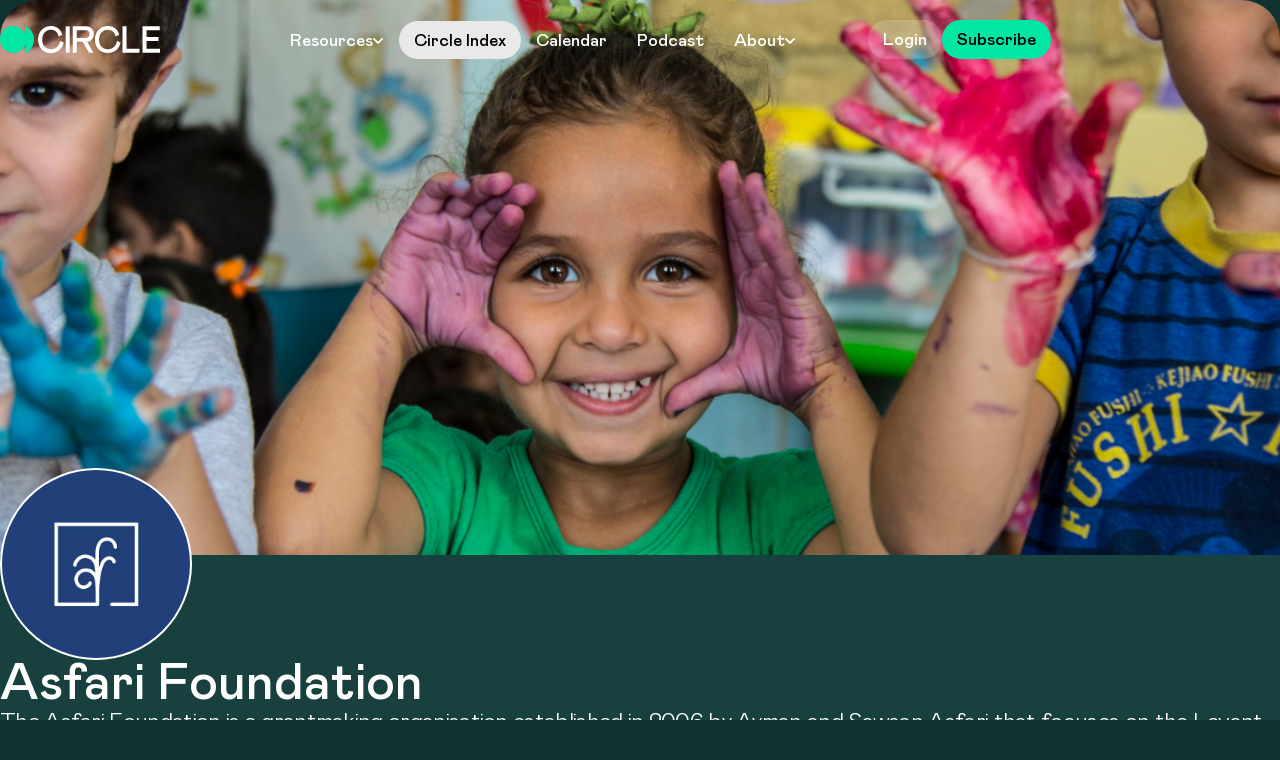

--- FILE ---
content_type: text/html; charset=utf-8
request_url: https://www.circlemena.org/circle-index/organisations/asfari-foundation-acaa4
body_size: 15779
content:
<!doctype html>
<html lang="en-US" dir="ltr">
<head>
    <meta charset="utf-8">
    <meta http-equiv="X-UA-Compatible" content="IE=edge,chrome=1">
    <meta name="viewport" content="width=device-width, initial-scale=1">

    <title>Asfari Foundation</title>
<meta name="keywords" content="grantmaking, philanthropy, foundation, jordan, lebanon, palestine, syria, united kingdom, youth, migrants, education" />
<meta name="description" content="The Asfari Foundation is a grantmaking organisation established in 2006 by Ayman and Sawsan Asfari that focuses on the Levant and the UK. " />

    <link rel="shortcut icon" type="image/x-icon" href="/favicon.ico?v=2.01">
    <link rel="apple-touch-icon" sizes="57x57" href="/apple-icon-57x57.png?v=2.01">
    <link rel="apple-touch-icon" sizes="60x60" href="/apple-icon-60x60.png?v=2.01">
    <link rel="apple-touch-icon" sizes="72x72" href="/apple-icon-72x72.png?v=2.01">
    <link rel="apple-touch-icon" sizes="76x76" href="/apple-icon-76x76.png?v=2.01">
    <link rel="apple-touch-icon" sizes="114x114" href="/apple-icon-114x114.png?v=2.01">
    <link rel="apple-touch-icon" sizes="120x120" href="/apple-icon-120x120.png?v=2.01">
    <link rel="apple-touch-icon" sizes="144x144" href="/apple-icon-144x144.png?v=2.01">
    <link rel="apple-touch-icon" sizes="152x152" href="/apple-icon-152x152.png?v=2.01">
    <link rel="apple-touch-icon" sizes="180x180" href="/apple-icon-180x180.png?v=2.01">
    <link rel="icon" type="image/png" sizes="192x192" href="/android-icon-192x192.png?v=2.01">
    <link rel="icon" type="image/png" sizes="32x32" href="/favicon-32x32.png?v=2.01">
    <link rel="icon" type="image/png" sizes="96x96" href="/favicon-96x96.png?v=2.01">
    <link rel="icon" type="image/png" sizes="16x16" href="/favicon-16x16.png?v=2.01">
    <link rel="manifest" href="/manifest.json">
    <meta name="msapplication-TileColor" content="#103230">
    <meta name="msapplication-TileImage" content="/ms-icon-144x144.png?v=2.01">
    <meta name="theme-color" content="#103230">

<meta property="og:locale" content="en-US" />
<meta property="og:type" content="website" />
<meta property="og:title" content="Asfari Foundation" />
<meta property="og:description" content="The Asfari Foundation is a grantmaking organisation established in 2006 by Ayman and Sawsan Asfari that focuses on the Levant and the UK. " />
<meta property="og:url" content="https://www.circlemena.org/errors/404/" />
<meta property="og:site_name" content="" />
    <meta property="og:image" content="https://circle-index.staging.ladigital.me/data/images/a0c7c600-8872-4836-a4dc-1ab8148d1c2c.jpg">
    <meta name="twitter:image" content="https://circle-index.staging.ladigital.me/data/images/a0c7c600-8872-4836-a4dc-1ab8148d1c2c.jpg">
<meta name="twitter:card" content="summary_large_image" />
<meta name="twitter:title" content="Asfari Foundation" />
<meta name="twitter:description" content="The Asfari Foundation is a grantmaking organisation established in 2006 by Ayman and Sawsan Asfari that focuses on the Levant and the UK. " />

    <link rel="stylesheet" href="/assets/css/plugins/owl.carousel.min.css">
    <link rel="stylesheet" href="/assets/css/plugins/owl.theme.default.min.css">
    <link rel="stylesheet" href="/assets/css/plugins/cropper.css">
    <link rel="stylesheet" href="/assets/css/main.min.css?v=2.01">


        <!-- Global site tag (gtag.js) - Google Analytics -->
        <script async src="https://www.googletagmanager.com/gtag/js?id=G-XZ4Y91SE3X"></script>
        <script>
            window.dataLayer = window.dataLayer || [];
            function gtag() { dataLayer.push(arguments); }
            gtag('js', new Date());

            gtag("config", "G-XZ4Y91SE3X", {
                "dimension1": "Public"
            });
        </script>

    <script async defer src="https://www.google.com/recaptcha/api.js?onload=initCaptcha&amp;hl=en"></script>

</head>
<body style="" class="circle-index-detail-page disable-scroll">

    
<header style="" class="">
    <div class="container">
        <div class="logo">
            <a href="/">

                        <svg width="160" fill="none" xmlns="http://www.w3.org/2000/svg" viewBox="0 0 645.89 105.35">
                            <path fill="currentColor" d="M378.98,31.56c0-16.62-13.48-30.1-30.1-30.1h-55.45v102.45h15.99v-42.25h24.44l25.16,42.25h17.87l-25.24-42.39c15.32-1.4,27.32-14.27,27.32-29.96M309.49,46.61v-30.1h37.62c8.31,0,15.05,6.74,15.05,15.05s-6.74,15.05-15.05,15.05h-37.62Z" />
                            <path fill="currentColor" d="M170.16,52.68c0,24.14,14.49,38.04,35.12,38.04,22.68,0,34.38-15.36,37.31-32.19l14.63,5.85c-5.12,23.41-23.41,40.97-51.94,40.97-31.75,0-51.94-22.68-51.94-52.67S175.42,0,205.27,0C232.34,0,246.97,16.83,251.36,34.39l-14.63,6.58c-2.93-14.48-13.17-26.33-31.46-26.33-19.75,0-35.12,14.63-35.12,38.04" />
                            <rect fill="currentColor" x="265.26" y="1.46" width="16.1" height="102.45" />
                            <path fill="currentColor" d="M399.83,52.68c0,24.14,14.48,38.04,35.12,38.04,22.68,0,34.38-15.36,37.31-32.19l14.63,5.85c-5.12,23.41-23.41,40.97-51.94,40.97-31.75,0-51.94-22.68-51.94-52.67S405.1,0,434.95,0C462.02,0,476.65,16.83,481.04,34.39l-14.63,6.58c-2.93-14.48-13.17-26.33-31.46-26.33-19.75,0-35.12,14.63-35.12,38.04" />
                            <polygon fill="currentColor" points="511.04 1.46 511.04 88.55 563.36 88.55 563.36 103.91 494.94 103.91 494.94 1.46 511.04 1.46" />
                            <polygon fill="currentColor" points="575.43 1.46 575.43 103.91 645.89 103.91 645.89 88.54 591.53 88.54 591.53 58.54 640.03 58.54 640.03 43.18 591.53 43.18 591.53 16.83 644.43 16.83 644.43 1.46 575.43 1.46" />
                            <g>
                                <path fill="#22d6a5" d="M103.81.1c-.66-.31-1.42.18-1.42.91v34.26C95.2,14.74,75.66,0,52.67,0,23.58,0,0,23.58,0,52.67s23.58,52.67,52.67,52.67c22.99,0,42.53-14.74,49.72-35.27v34.26c0,.73.76,1.22,1.42.91,19.74-9.27,33.42-29.32,33.42-52.58h0c0-23.26-13.68-43.31-33.42-52.58Z" />
                            </g>
                        </svg>

            </a>
        </div>

            <div class="navigation">

                <div class="main-nav">
                    <nav>
                        <ul>

                                    <li class="">
                                        <a href="#" class="has-child" data-target-menu="47a485ba-6a35-4e98-8887-4714674ca703">
                                            Resources
                                                <span>
                                                    <svg width="11" height="6" viewBox="0 0 11 6" fill="none" xmlns="http://www.w3.org/2000/svg">
                                                        <path d="M9.00464 1L4.99992 5L0.999922 1" stroke="currentColor" stroke-width="2" stroke-linecap="round" stroke-linejoin="bevel" />
                                                    </svg>
                                                </span>
                                        </a>

                                            <div class="menu-wrapper" data-menu-parent="47a485ba-6a35-4e98-8887-4714674ca703">

                                                    <div class="menu-item">
                                                        <a href="/resources/guides/">
                                                            <h4>
                                                                <span>Guides</span>
                                                            </h4>
                                                            <p>Explore our expert explainers and how-to guides for practical tips and downloadable worksheets to inform your giving and sharpen your impact.</p>
                                                        </a>
                                                    </div>
                                                    <div class="menu-item">
                                                        <a href="/resources/case-studies/">
                                                            <h4>
                                                                <span>Case studies</span>
                                                            </h4>
                                                            <p>Learn about impactful and inspiring philanthropy and CSR-backed projects underway across the Middle East and beyond.</p>
                                                        </a>
                                                    </div>
                                                    <div class="menu-item">
                                                        <a href="/resources/insights/">
                                                            <h4>
                                                                <span>Insights</span>
                                                            </h4>
                                                            <p>Explore first-hand learnings, advice and best practices shared by leading philanthropists, experts and thought leaders.</p>
                                                        </a>
                                                    </div>
                                                    <div class="menu-item">
                                                        <a href="/resources/themes/">
                                                            <h4>
                                                                <span>Themes</span>
                                                            </h4>
                                                            <p>Looking to find information related to a specific topic? Search our full library of themed content to inform your giving.</p>
                                                        </a>
                                                    </div>

                                            </div>

                                    </li>
                                    <li class="active">
                                        <a href="/circle-index/" class="" data-target-menu="56b1974a-f453-4b16-91f8-fcc7c51d7810">
                                            Circle Index
                                        </a>


                                    </li>
                                    <li class="">
                                        <a href="/calendar/" class="" data-target-menu="9f962c44-a516-4ae3-8b7f-bbe29615e3f7">
                                            Calendar
                                        </a>


                                    </li>
                                    <li class="">
                                        <a href="/podcast/" class="" data-target-menu="ed53a507-9ca6-450d-8b5a-07f2cefda12e">
                                            Podcast
                                        </a>


                                    </li>
                                    <li class="">
                                        <a href="#" class="has-child" data-target-menu="17f9c49c-f9d7-40ee-bf88-5c1ee73992a9">
                                            About 
                                                <span>
                                                    <svg width="11" height="6" viewBox="0 0 11 6" fill="none" xmlns="http://www.w3.org/2000/svg">
                                                        <path d="M9.00464 1L4.99992 5L0.999922 1" stroke="currentColor" stroke-width="2" stroke-linecap="round" stroke-linejoin="bevel" />
                                                    </svg>
                                                </span>
                                        </a>

                                            <div class="menu-wrapper" data-menu-parent="17f9c49c-f9d7-40ee-bf88-5c1ee73992a9">

                                                    <div class="menu-item">
                                                        <a href="/about-circle/">
                                                            <h4>
                                                                <span>About </span>
                                                            </h4>
                                                            <p>Circle exists to strengthen the region&#x2019;s philanthropic ecosystem and connect donors and doers.</p>
                                                        </a>
                                                    </div>
                                                    <div class="menu-item">
                                                        <a href="/why-subscribe/">
                                                            <h4>
                                                                <span>Why Subscribe?</span>
                                                            </h4>
                                                            <p>Subscribe to Circle to deepen your knowledge, connect with peers, and attend our exclusive events.</p>
                                                        </a>
                                                    </div>
                                                    <div class="menu-item">
                                                        <a href="/updates/">
                                                            <h4>
                                                                <span>Updates</span>
                                                            </h4>
                                                            <p>Track philanthropy news from across the MENA region and stay up to date with Circle announcements.</p>
                                                        </a>
                                                    </div>
                                                    <div class="menu-item">
                                                        <a href="/about-circle/contact/">
                                                            <h4>
                                                                <span>Contact </span>
                                                            </h4>
                                                            <p>Would you like to join our network? Have some some feedback on the Circle Index. Please get in touch.</p>
                                                        </a>
                                                    </div>

                                            </div>

                                    </li>

                        </ul>
                    </nav>
                </div>

                <div class="secondary-nav">
                    <nav>
                        <ul>


                                <li class="secondary-action"><a class="login-to-circle" href="#login">Login</a></li>
                                <li class="primary-action"><a class="subscribe-for-circle" href="#subscribe">Subscribe</a></li>

                        </ul>
                    </nav>

                </div>

            </div>
            <div class="mega-menu">

                        <div class="menu-wrapper" data-menu-parent="47a485ba-6a35-4e98-8887-4714674ca703">

                                <div class="menu-item">
                                    <a href="/resources/guides/">
                                        <h4>
                                            <span>Guides</span>
                                        </h4>
                                        <p>Explore our expert explainers and how-to guides for practical tips and downloadable worksheets to inform your giving and sharpen your impact.</p>
                                    </a>
                                </div>
                                <div class="menu-item">
                                    <a href="/resources/case-studies/">
                                        <h4>
                                            <span>Case studies</span>
                                        </h4>
                                        <p>Learn about impactful and inspiring philanthropy and CSR-backed projects underway across the Middle East and beyond.</p>
                                    </a>
                                </div>
                                <div class="menu-item">
                                    <a href="/resources/insights/">
                                        <h4>
                                            <span>Insights</span>
                                        </h4>
                                        <p>Explore first-hand learnings, advice and best practices shared by leading philanthropists, experts and thought leaders.</p>
                                    </a>
                                </div>
                                <div class="menu-item">
                                    <a href="/resources/themes/">
                                        <h4>
                                            <span>Themes</span>
                                        </h4>
                                        <p>Looking to find information related to a specific topic? Search our full library of themed content to inform your giving.</p>
                                    </a>
                                </div>

                        </div>
                        <div class="menu-wrapper" data-menu-parent="17f9c49c-f9d7-40ee-bf88-5c1ee73992a9">

                                <div class="menu-item">
                                    <a href="/about-circle/">
                                        <h4>
                                            <span>About </span>
                                        </h4>
                                        <p>Circle exists to strengthen the region&#x2019;s philanthropic ecosystem and connect donors and doers.</p>
                                    </a>
                                </div>
                                <div class="menu-item">
                                    <a href="/why-subscribe/">
                                        <h4>
                                            <span>Why Subscribe?</span>
                                        </h4>
                                        <p>Subscribe to Circle to deepen your knowledge, connect with peers, and attend our exclusive events.</p>
                                    </a>
                                </div>
                                <div class="menu-item">
                                    <a href="/updates/">
                                        <h4>
                                            <span>Updates</span>
                                        </h4>
                                        <p>Track philanthropy news from across the MENA region and stay up to date with Circle announcements.</p>
                                    </a>
                                </div>
                                <div class="menu-item">
                                    <a href="/about-circle/contact/">
                                        <h4>
                                            <span>Contact </span>
                                        </h4>
                                        <p>Would you like to join our network? Have some some feedback on the Circle Index. Please get in touch.</p>
                                    </a>
                                </div>

                        </div>

            </div>
            <div class="mobile-nav">
                <span></span>
                <span></span>
            </div>

    </div>
</header>

    <div class="main" style="">

        
<article class="circle-index" style="--foundation-color:#f3e362">

    <div class="container-bleeding">

        <div class="circle-index-hero">

            <div class="circle-index-hero-image"> 
                <img src="https://circle-index.staging.ladigital.me/data/images/a0c7c600-8872-4836-a4dc-1ab8148d1c2c.jpg">
            </div>
            <div class="circle-index-hero-content">
                <div class="circle-organisation-logo">
                    <img src="https://circle-index.staging.ladigital.me/data/images/c4dc0a8c-2336-4619-ad5a-dfc295845d23.jpg">
                </div>
                <div class="animation-text">
                    <h1>Asfari Foundation</h1>
                </div>
                <p class="intro">The Asfari Foundation is a grantmaking organisation established in 2006 by Ayman and Sawsan Asfari that focuses on the Levant and the UK. The foundation invests in, and supports the sustainability of, an empowered civil society infrastructure and innovative youth, able to lead positive change in their communities and countries. The foundation&#x2019;s grantees range from small, independent NGOs to international development organisations and universities. Asfari Foundation is also the founder of Midan, an online knowledge hub for civil society actors in the Middle East and North Africa region.</p>
                <div class="hero-info">
                    <ul class="info">
                        <li>
                            <strong>Organisation type</strong>
                            <span class="organisation-type">
                                Foundation
                            </span>
                        </li>
                        <li>
                            <strong>Year founded</strong>
                            2002
                        </li>
                        <li>
                            <strong>Headquartered</strong>
                            London
                        </li>
                        <li>
                            <strong>Registration</strong>
                            United Kingdom
                        </li>
                        <li>
                            <strong>Website</strong>
                            <a href="http://www.asfarifoundation.org.uk" target="_blank">
                                <span dir="ltr">http://www.asfarifoundation.org.uk</span>
                            </a>
                        </li>
                    </ul>
                </div>

                    <div class="sdg-items">
                        <h3>Related sustainable development goals</h3>
                        <ul>
                                <li>
                                    <span class="item-picture">
                                        <img src="https://circle-index.staging.ladigital.me/data/images/51180941-fa14-4132-8dbe-33da44a21069.png" alt="Quality Education">
                                    </span>
                                </li>
                                <li>
                                    <span class="item-picture">
                                        <img src="https://circle-index.staging.ladigital.me/data/images/81863414-578b-43e9-bd22-61ea12d3acae.png" alt="Sustainable Cities and Communities">
                                    </span>
                                </li>
                        </ul>
                    </div>
            </div>

        </div>

        <div class="circle-index-content">



                <div class="circle-index-collapsible">
                    <div class="heading-component">
                        <h2>Focus areas</h2>
                        <span class="toggle">
                            <svg width="22" viewBox="0 0 22 22" fill="none" xmlns="http://www.w3.org/2000/svg">
                                <path d="M10.0571 10.0571V0H11.9429V10.0571H22V11.9429H11.9429V22H10.0571V11.9429H0V10.0571H10.0571Z" fill="currentColor" />
                            </svg>
                        </span>
                    </div>
                    <div class="collapsible-content">
                        <div class="circle-index-components">



                                <div class="database-component col-half focus-row-1 collapsible">
                                    <div class="database-item">
                                        <h3>Focus sectors</h3>
                                        <ul><li>Education</li><li><details><summary>Humanitarian<span class="toggle-icon"></span></summary><div class="detail-content"><ul><li><div class="nested-list"><div class="nested-list-title">Youth development</div><div class="detail-content"><ul><li>Youth mentoring</li></ul></div></div></li></ul></div></details></li><li><details><summary>Public affairs<span class="toggle-icon"></span></summary><div class="detail-content"><ul><li>Public policy</li><li>Leadership development</li></ul></div></details></li></ul>
                                    </div>
                                </div>

                                <div class="database-component col-half focus-row-1 collapsible">
                                    <div class="database-item">
                                        <h3>Focus populations</h3>
                                        <ul><li>Asylum seekers</li><li>At-risk youth</li><li>Cross-border families</li><li><details><summary>Immigrants and migrants<span class="toggle-icon"></span></summary><div class="detail-content"><ul><li>Refugees and displaced</li></ul></div></details></li><li>Internally displaced people</li><li>Migrant workers</li><li>Undocumented immigrants</li><li><details><summary>Victims and oppressed people<span class="toggle-icon"></span></summary><div class="detail-content"><ul><li>Victims of conflict and war</li></ul></div></details></li><li>Victims of disaster</li><li>Young adults</li></ul>
                                    </div>
                                </div>

                                <div class="database-component col-half focus-row-1 collapsible">
                                    <div class="database-item">
                                        <h3>Focus geographies</h3>
                                        <ul><li><details><summary>Europe<span class="toggle-icon"></span></summary><div class="detail-content"><ul><li>United Kingdom</li></ul></div></details></li><li><details><summary>Middle East<span class="toggle-icon"></span></summary><div class="detail-content"><ul><li>Syria</li><li>Lebanon</li><li>Palestine</li><li>Jordan</li></ul></div></details></li></ul>
                                    </div>
                                </div>

                                <div class="database-component col-half focus-row-2 collapsible">
                                    <div class="database-item">
                                        <h3>Grantees</h3>
                                        <ul>
                                                    <li>Al Share Media</li>
                                                    <li>Al-Jumhuriya</li>
                                                    <li>Al-Nayzak</li>
                                                    <li>Alfanar</li>
                                                    <li>Atlantic Council of the United States</li>
                                                    <li>Badael</li>
                                                    <li>Basma and Zeitooneh</li>
                                                    <li>CanDo</li>
                                                    <li>Carnegie Endowment for International Peace</li>
                                                    <li>Challenge to Change</li>
                                                    <li>Citizens Build a Community</li>
                                                    <li>Dawlaty</li>
                                                    <li>Enab Baladi</li>
                                                    <li>Fondation Diane</li>
                                                    <li>Galilee Foundation</li>
                                                    <li>Gaza Sky Geeks</li>
                                                    <li>Global Health Institute at the American University of Beirut</li>
                                                    <li>Hakini</li>
                                                    <li>Hands Up Foundation</li>
                                                    <li>Humanitarian Leadership Academy</li>
                                                    <li>IDRAAC</li>
                                                    <li>Lebanon Support</li>
                                                    <li>Masar</li>
                                                    <li>Megaphone</li>
                                                    <li>Nahnoo</li>
                                                    <li>Pitchworthy</li>
                                                    <li>Roia</li>
                                                    <li>ShareQ</li>
                                                    <li>Syrian Archive</li>
                                                    <li>Syrian Centre for Legal Studies and Research</li>
                                                    <li>Syrian Centre for Media and Freedom of Expression</li>
                                                    <li>Syrian Centre for Policy Research</li>
                                                    <li>The Asfari Institute for Civil Society &amp; Citizenship at AUB</li>
                                                    <li>The Syria Campaign</li>
                                                    <li>United Lebanon Youth Project</li>
                                                    <li>Women Now</li>
                                                    <li>YMCA</li>
                                        </ul>

                                    </div>
                                </div>

                                <div class="database-component col-half focus-row-2 collapsible">
                                    <div class="database-item">
                                        <h3>Partners</h3>
                                        <ul>
                                                <li>American Friends Service Committee</li>
                                                <li>American University of Beirut</li>
                                                <li>Arab Foundations Forum</li>
                                                <li>Carnegie Endowment for International Peace</li>
                                                <li>Carnegie Middle East Center</li>
                                                <li>Chatham House</li>
                                                <li>Door</li>
                                                <li>Galilee Foundation</li>
                                                <li>Karam Foundation</li>
                                                <li>London School of Economics</li>
                                                <li>Taawon Welfare Association</li>
                                                <li>Tinyhand</li>
                                                <li>United Palestinian Appeal</li>
                                                <li>Yes Theatre</li>
                                        </ul>

                                    </div>
                                </div>

                                <div class="programmes-component database-component col-half focus-row-2 collapsible">
                                    <div class="database-item">
                                        <h3>Programmes</h3>
                                        <ul><li><details><summary>Midan<span class="toggle-icon"></span></summary><div class="detail-content">An initiative of the Asfari Foundation, Midan is an online resource platform for civil society organisations, donors, knowledge producers, and other local and global entities working to further the development of the MENA region.</div></details></li><li><details><summary>Research<span class="toggle-icon"></span></summary><div class="detail-content">The Asfari Foundation funds research through its through a network of partners and acdemic institutions, including Chatham House, the Carnegie Endowment for International Peace, the Atlantic Council and The Asfari Institute at The American University of Beirut.</div></details></li><li><details><summary>The Civil Society Programme<span class="toggle-icon"></span></summary><div class="detail-content">The Civil Society programme invests in the capacity building and organisational development of small to medium-sized CSO organisations within the Levant, with the aim of increasing their resilience and strengthening their impact.</div></details></li><li><details><summary>The Youth Learning, Entrepreneurship & Innovation Programme (YLEAP)<span class="toggle-icon"></span></summary><div class="detail-content">YLEAP offers funding and wider support to organisations that support young entrepreneurs, from ideation to impact investment. Asfari Foundation invests in organisations that offer innovative solutions to social problems, and connect actors from across the entrepreneurship ecosystem – local, regional and global – who share a vision for the region, promoting learning, knowledge-sharing and mentorship support. Through YLEAP, the foundation seeks to build a global community of practice dedicated to social and economic change in the Levant, guided by evidence and experience, and led by innovative youth</div></details></li></ul>
                                    </div>
                                </div>

                        </div>
                    </div>
                </div>

                <div class="circle-index-collapsible">
                    <div class="heading-component">
                        <h2>Financials</h2>
                        <span class="toggle">
                            <svg width="22" viewBox="0 0 22 22" fill="none" xmlns="http://www.w3.org/2000/svg">
                                <path d="M10.0571 10.0571V0H11.9429V10.0571H22V11.9429H11.9429V22H10.0571V11.9429H0V10.0571H10.0571Z" fill="currentColor" />
                            </svg>
                        </span>
                    </div>
                    <div class="collapsible-content">
                        <div class="circle-index-components">


                                <div class="database-component col-half financial-row collapsible">
                                    <div class="database-item">
                                        <h3>Funding model</h3>
                                        <ul><li>Foundation-administered programme awards</li><li>Grants to organisations</li><li>Matching grants</li><li><div class="nested-list"><div class="nested-list-title">Pro bono services</div><div class="detail-content"><ul><li>Pro bono advocacy services</li><li>Pro bono strategic management services</li></ul></div></div></li></ul>
                                    </div>
                                </div>

                                <div class="database-component col-half financial-row collapsible">
                                    <div class="database-item">
                                        <h3>Primary funders</h3>
                                        <ul>
                                                <li>The Asfari family</li>
                                        </ul>
                                    </div>
                                </div>


                        </div>
                    </div>
                </div>

            <div class="circle-index-collapsible">
                <div class="heading-component">
                    <h2>Operations</h2>
                    <span class="toggle">
                        <svg width="22" viewBox="0 0 22 22" fill="none" xmlns="http://www.w3.org/2000/svg">
                            <path d="M10.0571 10.0571V0H11.9429V10.0571H22V11.9429H11.9429V22H10.0571V11.9429H0V10.0571H10.0571Z" fill="currentColor" />
                        </svg>
                    </span>
                </div>
                <div class="collapsible-content">
                    <div class="circle-index-components">

                            <div class="database-component col-half operations-row collapsible">
                                <div class="database-item">
                                    <h3>Key staff</h3>
                                    <ul>
                                            <li>
                                                <b>Muna Abbas</b><span>, CEO</span>
                                            </li>
                                            <li>
                                                <b>Abdulrahman Alhalawani</b><span>, director of programmes and innovation</span>
                                            </li>
                                            <li>
                                                <b>Anas Darkaoui</b><span>, director of civil society, partnerships, and engagement</span>
                                            </li>
                                    </ul>
                                </div>
                            </div>

                            <div class="database-component col-half operations-row collapsible">
                                <div class="database-item">
                                    <h3>Board members</h3>
                                    <ul>
                                            <li>
                                                <b>Ayman Asfari</b><span>, chair</span>
                                            </li>
                                            <li>
                                                <b>John Ferguson</b>
                                            </li>
                                            <li>
                                                <b>Adeeb Asfari</b>
                                            </li>
                                            <li>
                                                <b>Rasha ElMasry</b>
                                            </li>
                                            <li>
                                                <b>Sawsan Asfari</b>
                                            </li>
                                            <li>
                                                <b>Marwan Muasher</b>
                                            </li>
                                            <li>
                                                <b>Saba Almubaslat</b>
                                            </li>
                                            <li>
                                                <b>Kareem Asfari</b>
                                            </li>
                                    </ul>
                                </div>
                            </div>

                        <div class="database-component col-half">
                            <div class="database-item">
                                <h3>Contact details</h3>
                                <ul>
                                        <li>
                                            <a href="tel:00442073723889" target="_blank" class="link-item">
                                                <span dir="ltr">
                                                    00 44 207 372 3889
                                                </span>
                                                <svg width="18" height="18" viewBox="0 0 18 18" fill="none" xmlns="http://www.w3.org/2000/svg">
                                                    <g clip-path="url(#clip0_3421_6906)">
                                                        <path d="M5.08008 5.11523L13.3465 5.12011L13.3465 13.3816" stroke="#FFF" stroke-linejoin="bevel" />
                                                        <path d="M13.1142 5.35406L5.32031 13.1479" stroke="#FFF" stroke-miterlimit="10" />
                                                    </g>
                                                    <defs>
                                                        <clipPath id="clip0_3421_6906">
                                                            <rect width="11.7249" height="12.4207" fill="white" transform="translate(0.925781 8.75391) rotate(-45)" />
                                                        </clipPath>
                                                    </defs>
                                                </svg>
                                            </a>
                                        </li>
                                        <li>
                                            <a href="mailto:info@asfarifoundation.org.uk" target="_blank" class="link-item">
                                                info@asfarifoundation.org.uk
                                                <svg width="18" height="18" viewBox="0 0 18 18" fill="none" xmlns="http://www.w3.org/2000/svg">
                                                    <g clip-path="url(#clip0_3421_6906)">
                                                        <path d="M5.08008 5.11523L13.3465 5.12011L13.3465 13.3816" stroke="#FFF" stroke-linejoin="bevel" />
                                                        <path d="M13.1142 5.35406L5.32031 13.1479" stroke="#FFF" stroke-miterlimit="10" />
                                                    </g>
                                                    <defs>
                                                        <clipPath id="clip0_3421_6906">
                                                            <rect width="11.7249" height="12.4207" fill="white" transform="translate(0.925781 8.75391) rotate(-45)" />
                                                        </clipPath>
                                                    </defs>
                                                </svg>
                                            </a>
                                        </li>
                                        <li>
                                            <a href="http://www.asfarifoundation.org.uk" target="_blank" class="link-item">
                                                <span dir="ltr">
                                                    http://www.asfarifoundation.org.uk
                                                </span>
                                                <svg width="18" height="18" viewBox="0 0 18 18" fill="none" xmlns="http://www.w3.org/2000/svg">
                                                    <g clip-path="url(#clip0_3421_6906)">
                                                        <path d="M5.08008 5.11523L13.3465 5.12011L13.3465 13.3816" stroke="#FFF" stroke-linejoin="bevel" />
                                                        <path d="M13.1142 5.35406L5.32031 13.1479" stroke="#FFF" stroke-miterlimit="10" />
                                                    </g>
                                                    <defs>
                                                        <clipPath id="clip0_3421_6906">
                                                            <rect width="11.7249" height="12.4207" fill="white" transform="translate(0.925781 8.75391) rotate(-45)" />
                                                        </clipPath>
                                                    </defs>
                                                </svg>
                                            </a>
                                        </li>
                                        <li class="whitespace-pre">The Asfari Foundation&#xA;Unit A, 1-3 Canfield Place&#xA;London &#xA;NW6 3BT&#xA;UK</li>
                                </ul>
                            </div>
                        </div>

                    </div>
                </div>
            </div>

                <div class="circle-index-collapsible">
                    <div class="heading-component">
                        <h2>More</h2>
                        <span class="toggle">
                            <svg width="22" viewBox="0 0 22 22" fill="none" xmlns="http://www.w3.org/2000/svg">
                                <path d="M10.0571 10.0571V0H11.9429V10.0571H22V11.9429H11.9429V22H10.0571V11.9429H0V10.0571H10.0571Z" fill="currentColor" />
                            </svg>
                        </span>
                    </div>
                    <div class="collapsible-content">
                        <div class="circle-index-components">
                            <div class="database-component col-half">
                                <div class="database-item">
                                    <h3>Resources</h3>
                                    <p class="MsoNormal"><strong>Mobilising Arab philanthropy:</strong> Leading figures in Arab philanthropy discuss how to amplify efforts to address regional challenges. <a href="https://circle.staging.ladigital.me/updates/mobilising-arab-philanthropy-for-a-better-future/" target="_blank" rel="noopener">Read more</a></p>
<p class="MsoNormal"><strong>Arab donors respond to Gaza crisis: </strong>Governments and charities from across the region are sending cash and relief items to support Palestinians. <a href="https://www.philanthropyage.org/articles/arab-donors-respond-to-gaza-crisis/" target="_blank" rel="noopener">Read more</a></p>
<p class="MsoNormal">Read the Asfari Foundation <strong>annual reports</strong> <a href="https://www.asfarifoundation.org.uk/reports" target="_blank" rel="noopener">here</a>.</p>
                                </div>
                            </div>
                        </div>

                    </div>
                </div>

        </div>


    </div>

    <div class="circle-footer-note">
        <div class="container">
            <div>
                <p>
                    <strong>Last updated:</strong> 19/03/2024<br />
                    All information in this database is correct to our knowledge. Data has been collected from publicly available sources with input from featured organisations. To be considered for inclusion in the Circle Index, or to update or modify information about your organisation, please get in touch at index@Circlemena.org 
                </p>
            </div>
        </div>
    </div>
</article>



    </div>

    





    <div class="modal password-reset-modal ">

        <div class="modal-backdrop"></div>
        <div class="modal-wrapper">
            <div class="password-reset-modal-form">
                <div class="password-reset-form step-intial">

                    <h3>Create new password</h3>
<p>It's a good idea to use a strong password that you're not using elsewhere.</p>
                    

<form action="/Umbraco/Surface/Membership/ResetPassword" enctype="multipart/form-data" id="reset-password-form" method="post">    <input type="hidden" id="Token" name="Token" value="" />
    <div class="form-group">

        <div class="control-group icon-end">
            <svg xmlns="http://www.w3.org/2000/svg" class="password-eye-icon" fill="none" width="24" height="24" viewBox="0 0 24 24" stroke-width="1.5" stroke="currentColor">
                <path class="eye" stroke-linecap="round" stroke-linejoin="round" d="M2.036 12.322a1.012 1.012 0 010-.639C3.423 7.51 7.36 4.5 12 4.5c4.638 0 8.573 3.007 9.963 7.178.07.207.07.431 0 .639C20.577 16.49 16.64 19.5 12 19.5c-4.638 0-8.573-3.007-9.963-7.178z" />
                <path class="eye" stroke-linecap="round" stroke-linejoin="round" d="M15 12a3 3 0 11-6 0 3 3 0 016 0z" />
                <path class="eye-slash" stroke-linecap="round" stroke-linejoin="round" d="M3.98 8.223A10.477 10.477 0 001.934 12C3.226 16.338 7.244 19.5 12 19.5c.993 0 1.953-.138 2.863-.395M6.228 6.228A10.45 10.45 0 0112 4.5c4.756 0 8.773 3.162 10.065 7.498a10.523 10.523 0 01-4.293 5.774M6.228 6.228L3 3m3.228 3.228l3.65 3.65m7.894 7.894L21 21m-3.228-3.228l-3.65-3.65m0 0a3 3 0 10-4.243-4.243m4.242 4.242L9.88 9.88" />
            </svg>
            <input class="control" placeholder="New Password" type="password" aria-required="true" data-val-required="This field is required" data-val="true" data-val-regex="Password must be at least 6 characters long, have 1 uppercase, 1 lowercase, 1 special character." data-val-regex-pattern="^((?=.*?[A-Z])(?=.*?[a-z])(?=.*?[0-9])|(?=.*?[A-Z])(?=.*?[a-z])(?=.*?[^a-zA-Z0-9])|(?=.*?[A-Z])(?=.*?[0-9])(?=.*?[^a-zA-Z0-9])|(?=.*?[a-z])(?=.*?[0-9])(?=.*?[^a-zA-Z0-9])).{6,}$" id="Password" name="Password">
        </div>

        <span class="validation-msg field-validation-valid" data-valmsg-for="Password" data-valmsg-replace="true"></span>

        <div class="form-control-hint">
            <p>Password must be at least 6 characters long, have 1 uppercase, 1 lowercase, 1 special character.</p>
        </div>

    </div>
    <div class="form-group">

        <div class="control-group icon-end">
            <svg xmlns="http://www.w3.org/2000/svg" class="password-eye-icon" fill="none" width="24" height="24" viewBox="0 0 24 24" stroke-width="1.5" stroke="currentColor">
                <path class="eye" stroke-linecap="round" stroke-linejoin="round" d="M2.036 12.322a1.012 1.012 0 010-.639C3.423 7.51 7.36 4.5 12 4.5c4.638 0 8.573 3.007 9.963 7.178.07.207.07.431 0 .639C20.577 16.49 16.64 19.5 12 19.5c-4.638 0-8.573-3.007-9.963-7.178z" />
                <path class="eye" stroke-linecap="round" stroke-linejoin="round" d="M15 12a3 3 0 11-6 0 3 3 0 016 0z" />
                <path class="eye-slash" stroke-linecap="round" stroke-linejoin="round" d="M3.98 8.223A10.477 10.477 0 001.934 12C3.226 16.338 7.244 19.5 12 19.5c.993 0 1.953-.138 2.863-.395M6.228 6.228A10.45 10.45 0 0112 4.5c4.756 0 8.773 3.162 10.065 7.498a10.523 10.523 0 01-4.293 5.774M6.228 6.228L3 3m3.228 3.228l3.65 3.65m7.894 7.894L21 21m-3.228-3.228l-3.65-3.65m0 0a3 3 0 10-4.243-4.243m4.242 4.242L9.88 9.88" />
            </svg>
            <input class="control" placeholder="Confirm Password" type="password" aria-required="true" data-val-required="This field is required" data-val="true" data-val-equalto="Please make sure your passwords match" data-val-equalto-other="*.Password" id="ConfirmPassword" name="ConfirmPassword">
        </div>
        <span class="validation-msg field-validation-valid" data-valmsg-for="ConfirmPassword" data-valmsg-replace="true"></span>
    </div>
    <div class="form-group">
        <button class="btn btn-filled" type="submit">Submit</button>
    </div>
    <div id="form-status" class="form-status hidden">
        <p></p>
    </div>
<input name="__RequestVerificationToken" type="hidden" value="CfDJ8BAW-4lvJEVPuUEQnVRJLDJ_3EnWkkD25H0T1CV34xkgK7X6WqG3h2tEAmPPsbTrxhJgCbkPchgCk_P84NKf69KnKQ8_mv-vl9TmyylURLmAhROfE0r_4Vat9mWJBFk4jvgbwdxoSHlK4cwOqw5VD_k" /><input name="ufprt" type="hidden" value="CfDJ8BAW-4lvJEVPuUEQnVRJLDJhdHo6-OWNlUFSmFNFAC3CRUCde7vDW4-3E0-AbVG0HoU0fI7lnL0mTxBNLFskTcdalaIyuSOaoCCbuMdATBmiE-iBBN7FmaF67ZZE1yf0xXsLNLEhLsqVnivb_ANV3ZQ0bHFuIAOxemlELiysQN46" /></form>

                    <div class="form-helper">
                        <p>Remember password? <a class="login-to-circle" href="#login">Login here</a></p>
                    </div>

                </div>
            </div>
        </div>

    </div>
    <div class="modal subscribe-modal open disable-close">

        <div class="modal-backdrop"></div>
        <div class="modal-wrapper">
            <div class="subscribe-modal-form" style="display:block">
                <div class="subscribe-form step-intial">
                    <h3>Subscribe now to <br /><em>unlock</em> free content</h3>
<p>Our content is free but you need to subscribe to unlock full access to our site.</p>
                    

<form action="/Umbraco/Surface/Membership/ValidateSubscriber" enctype="multipart/form-data" id="subscribe-form" method="post">    <input type="hidden" data-val="true" data-val-required="The SettingsId field is required." id="SettingsId" name="SettingsId" value="1078" />
    <input type="hidden" data-val="true" data-val-required="The JoinCircleId field is required." id="JoinCircleId" name="JoinCircleId" value="3847" />
    <input type="hidden" data-val="true" data-val-required="The IsArabic field is required." id="IsArabic" name="IsArabic" value="False" />
    <div class="form-group">
        <div class="control-group">
            <input class="control" type="text" aria-required="true" data-val-required="This field is required" placeholder="Enter your email" data-val="true" id="Email" name="Email" value="">
        </div>
        <span class="validation-msg field-validation-valid" data-valmsg-for="Email" data-valmsg-replace="true"></span>
    </div>
    <div class="form-group">
        <div class="form-action">
            <button class="btn btn-filled" type="submit">Sign-up</button>
        </div>
    </div>
    <div id="form-status" class="form-status hidden">
        <p></p>
    </div>
<input name="__RequestVerificationToken" type="hidden" value="CfDJ8BAW-4lvJEVPuUEQnVRJLDJ_3EnWkkD25H0T1CV34xkgK7X6WqG3h2tEAmPPsbTrxhJgCbkPchgCk_P84NKf69KnKQ8_mv-vl9TmyylURLmAhROfE0r_4Vat9mWJBFk4jvgbwdxoSHlK4cwOqw5VD_k" /><input name="ufprt" type="hidden" value="[base64]" /></form>

                    <div class="form-helper">
                        <p>Already subscribed? <a class="login-to-circle" href="#login">Login here</a></p>
                    </div>

                </div>
                <div class="subscribe-form step-password"></div>
            </div>
            <div class="login-modal-form" style="display:none">
                <div class="login-form">
                    <h3>Login to Circle</h3>
<p>Sign in to access all of our content and resources.</p>
                    

<form action="/Umbraco/Surface/Membership/LoginMember" enctype="multipart/form-data" id="form12e4c6f222d54fa8b5f4aca00670773b" method="post" redirect="" reload="true">    <div class="form-group">

        <div class="control-group">
            <input aria-required="true" data-val-required="This field is required" class="control" placeholder="Enter your username" type="email" id="Email" name="Email" value="">
        </div>

        <span class="validation-msg field-validation-valid" data-valmsg-for="Email" data-valmsg-replace="true"></span>

    </div>
    <div class="form-group">

        <div class="control-group icon-end">
            <svg xmlns="http://www.w3.org/2000/svg" class="password-eye-icon" fill="none" width="24" height="24" viewBox="0 0 24 24" stroke-width="1.5" stroke="currentColor">
                <path class="eye" stroke-linecap="round" stroke-linejoin="round" d="M2.036 12.322a1.012 1.012 0 010-.639C3.423 7.51 7.36 4.5 12 4.5c4.638 0 8.573 3.007 9.963 7.178.07.207.07.431 0 .639C20.577 16.49 16.64 19.5 12 19.5c-4.638 0-8.573-3.007-9.963-7.178z" />
                <path class="eye" stroke-linecap="round" stroke-linejoin="round" d="M15 12a3 3 0 11-6 0 3 3 0 016 0z" />
                <path class="eye-slash" stroke-linecap="round" stroke-linejoin="round" d="M3.98 8.223A10.477 10.477 0 001.934 12C3.226 16.338 7.244 19.5 12 19.5c.993 0 1.953-.138 2.863-.395M6.228 6.228A10.45 10.45 0 0112 4.5c4.756 0 8.773 3.162 10.065 7.498a10.523 10.523 0 01-4.293 5.774M6.228 6.228L3 3m3.228 3.228l3.65 3.65m7.894 7.894L21 21m-3.228-3.228l-3.65-3.65m0 0a3 3 0 10-4.243-4.243m4.242 4.242L9.88 9.88" />
            </svg>
            <input aria-required="true" data-val-required="This field is required" class="control" placeholder="Enter your password" type="password" id="Password" maxlength="256" name="Password">
        </div>
        <span class="validation-msg field-validation-valid" data-valmsg-for="Password" data-valmsg-replace="true"></span>

    </div>
    <div class="form-group">
        <button class="btn btn-filled" type="submit">Sign-in</button>
    </div>
    <div id="form-status" class="form-status hidden">
        <p></p>
    </div>
<input name="__RequestVerificationToken" type="hidden" value="CfDJ8BAW-4lvJEVPuUEQnVRJLDJ_3EnWkkD25H0T1CV34xkgK7X6WqG3h2tEAmPPsbTrxhJgCbkPchgCk_P84NKf69KnKQ8_mv-vl9TmyylURLmAhROfE0r_4Vat9mWJBFk4jvgbwdxoSHlK4cwOqw5VD_k" /><input name="ufprt" type="hidden" value="CfDJ8BAW-4lvJEVPuUEQnVRJLDISZgA4rYfIs-ZsqzG5dLdaVwwnMG4OMJj0-f72opq6MIO51DpUOtltydQC-0IlUJ6RoQlvPuDVtEf8fwcncyKqJH5QVGPuPC6OQr4BfIM6hAahtOM-scjnrvp08TLVe3U" /></form>

                    <div class="form-helper">
                        <p>Not subscribed? <a class="subscribe-for-circle" href="#subscribe">Register here</a>. Forgotten your password? <a class="reset-password" href="#reset-password">Reset here</a></p>
                    </div>

                </div>
                <div class="password-reset-form" style="display:none">
                    <h3>Forgot password</h3>
<p>Simply provide your email, and we'll send you a link to reset your password.</p>
                    

<form action="/Umbraco/Surface/Membership/ForgotPassword" enctype="multipart/form-data" id="forgot-password-form" method="post">    <div class="form-group">

        <div class="control-group">
            <input aria-required="true" data-val-required="This field is required" class="control" placeholder="Enter your username" type="email" id="Email" name="Email" value="">
        </div>

        <span class="validation-msg field-validation-valid" data-valmsg-for="Email" data-valmsg-replace="true"></span>

    </div>
    <div class="form-action">
        <button class="btn btn-filled" type="submit">Submit</button>
    </div>
    <div id="form-status" class="form-status hidden">
        <p></p>
    </div>
<input name="__RequestVerificationToken" type="hidden" value="CfDJ8BAW-4lvJEVPuUEQnVRJLDJ_3EnWkkD25H0T1CV34xkgK7X6WqG3h2tEAmPPsbTrxhJgCbkPchgCk_P84NKf69KnKQ8_mv-vl9TmyylURLmAhROfE0r_4Vat9mWJBFk4jvgbwdxoSHlK4cwOqw5VD_k" /><input name="ufprt" type="hidden" value="CfDJ8BAW-4lvJEVPuUEQnVRJLDJSZS9ocagDSLY7SJEwz7UjORB_Hz7FMOz1RzEP28IzFPtDFrzJ0k0L_b6lhI8KeWUQZjBR16hWYcf4IoZe1oXXi9VPXeVbh643cmJhCQHogfymDZUFSLBnOjUgvCLLQjvDFeUOAu4xokpi_8Re-ewf" /></form>

                    <div class="form-helper">
                        <p>Remember password? <a class="login-to-circle" href="#login">Login here</a></p>
                    </div>

                </div>
            </div>
        </div>

    </div>
    <footer>

        <div class="container-bleeding">
            <div class="footer-wrapper">
                <div class="container">
                    <div class="main-footer">
                        <div class="about-content">
                            <h6>About </h6>
                            <p>Circle is a peer-to-peer network that supports funders from across the Middle East to do more with their giving. <a href="/why-subscribe/">Learn more here</a></p>
                        </div>
                        <div class="footer-links">
                            <div class="footer-link">
                                <h6>Navigation </h6>
                                <ul>
                                        <li>
                                            <a href="/resources/">Resources</a>
                                        </li>
                                        <li>
                                            <a href="/circle-index/">Circle Index</a>
                                        </li>
                                        <li>
                                            <a href="/calendar/">Calendar</a>
                                        </li>
                                        <li>
                                            <a href="/podcast/">Podcast</a>
                                        </li>
                                        <li>
                                            <a href="/about-circle/">About </a>
                                        </li>
                                </ul>
                            </div>
                            <div class="footer-link">
                                <h6>Details </h6>
                                <ul>
                                        <li>
                                            <a href="/terms-conditions/">Terms &amp; conditions</a>
                                        </li>
                                        <li>
                                            <a href="/privacy-policy/"> Privacy policy</a>
                                        </li>
                                        <li>
                                            <a href="/cookie-policy/"> Cookie policy</a>
                                        </li>
                                </ul>
                            </div>
                            <div class="footer-link">
                                <h6>Brought to you by </h6>
                                <ul>
                                    <li>
                                        <a href="https://www.philanthropyage.org/" target="_blank">
                                            Philanthropy Age
                                        </a>
                                    </li>
                                    <li>
                                        <a href="https://www.pearlinitiative.org/" target="_blank">
                                            Pearl Initiative
                                        </a>
                                    </li>
                                </ul>
                            </div>
                        </div>
                    </div>
                    <div class="secondary-footer">
                        <div class="logo">
                            <a href="/">
                                    <svg width="180" fill="none" xmlns="http://www.w3.org/2000/svg" viewBox="0 0 645.89 105.35">
                                        <path fill="currentColor" d="M378.98,31.56c0-16.62-13.48-30.1-30.1-30.1h-55.45v102.45h15.99v-42.25h24.44l25.16,42.25h17.87l-25.24-42.39c15.32-1.4,27.32-14.27,27.32-29.96M309.49,46.61v-30.1h37.62c8.31,0,15.05,6.74,15.05,15.05s-6.74,15.05-15.05,15.05h-37.62Z" />
                                        <path fill="currentColor" d="M170.16,52.68c0,24.14,14.49,38.04,35.12,38.04,22.68,0,34.38-15.36,37.31-32.19l14.63,5.85c-5.12,23.41-23.41,40.97-51.94,40.97-31.75,0-51.94-22.68-51.94-52.67S175.42,0,205.27,0C232.34,0,246.97,16.83,251.36,34.39l-14.63,6.58c-2.93-14.48-13.17-26.33-31.46-26.33-19.75,0-35.12,14.63-35.12,38.04" />
                                        <rect fill="currentColor" x="265.26" y="1.46" width="16.1" height="102.45" />
                                        <path fill="currentColor" d="M399.83,52.68c0,24.14,14.48,38.04,35.12,38.04,22.68,0,34.38-15.36,37.31-32.19l14.63,5.85c-5.12,23.41-23.41,40.97-51.94,40.97-31.75,0-51.94-22.68-51.94-52.67S405.1,0,434.95,0C462.02,0,476.65,16.83,481.04,34.39l-14.63,6.58c-2.93-14.48-13.17-26.33-31.46-26.33-19.75,0-35.12,14.63-35.12,38.04" />
                                        <polygon fill="currentColor" points="511.04 1.46 511.04 88.55 563.36 88.55 563.36 103.91 494.94 103.91 494.94 1.46 511.04 1.46" />
                                        <polygon fill="currentColor" points="575.43 1.46 575.43 103.91 645.89 103.91 645.89 88.54 591.53 88.54 591.53 58.54 640.03 58.54 640.03 43.18 591.53 43.18 591.53 16.83 644.43 16.83 644.43 1.46 575.43 1.46" />
                                        <g>
                                            <path fill="#22d6a5" d="M103.81.1c-.66-.31-1.42.18-1.42.91v34.26C95.2,14.74,75.66,0,52.67,0,23.58,0,0,23.58,0,52.67s23.58,52.67,52.67,52.67c22.99,0,42.53-14.74,49.72-35.27v34.26c0,.73.76,1.22,1.42.91,19.74-9.27,33.42-29.32,33.42-52.58h0c0-23.26-13.68-43.31-33.42-52.58Z" />
                                        </g>
                                    </svg>
                            </a>
                        </div>
                        <div class="social-links">
                            <ul>

                                    <li>
                                        <a href="https://www.instagram.com/circlemena" target="_blank">

                                                <svg xmlns="http://www.w3.org/2000/svg" height="23" viewBox="0 0 448 512"><path d="M224.1 141c-63.6 0-114.9 51.3-114.9 114.9s51.3 114.9 114.9 114.9S339 319.5 339 255.9 287.7 141 224.1 141zm0 189.6c-41.1 0-74.7-33.5-74.7-74.7s33.5-74.7 74.7-74.7 74.7 33.5 74.7 74.7-33.6 74.7-74.7 74.7zm146.4-194.3c0 14.9-12 26.8-26.8 26.8-14.9 0-26.8-12-26.8-26.8s12-26.8 26.8-26.8 26.8 12 26.8 26.8zm76.1 27.2c-1.7-35.9-9.9-67.7-36.2-93.9-26.2-26.2-58-34.4-93.9-36.2-37-2.1-147.9-2.1-184.9 0-35.8 1.7-67.6 9.9-93.9 36.1s-34.4 58-36.2 93.9c-2.1 37-2.1 147.9 0 184.9 1.7 35.9 9.9 67.7 36.2 93.9s58 34.4 93.9 36.2c37 2.1 147.9 2.1 184.9 0 35.9-1.7 67.7-9.9 93.9-36.2 26.2-26.2 34.4-58 36.2-93.9 2.1-37 2.1-147.8 0-184.8zM398.8 388c-7.8 19.6-22.9 34.7-42.6 42.6-29.5 11.7-99.5 9-132.1 9s-102.7 2.6-132.1-9c-19.6-7.8-34.7-22.9-42.6-42.6-11.7-29.5-9-99.5-9-132.1s-2.6-102.7 9-132.1c7.8-19.6 22.9-34.7 42.6-42.6 29.5-11.7 99.5-9 132.1-9s102.7-2.6 132.1 9c19.6 7.8 34.7 22.9 42.6 42.6 11.7 29.5 9 99.5 9 132.1s2.7 102.7-9 132.1z" fill="white" /></svg>

                                        </a>

                                    </li>
                                    <li>
                                        <a href="https://x.com/circlemena" target="_blank">

                                                <svg xmlns="http://www.w3.org/2000/svg" height="23" viewBox="0 0 512 512"><path d="M389.2 48h70.6L305.6 224.2 487 464H345L233.7 318.6 106.5 464H35.8L200.7 275.5 26.8 48H172.4L272.9 180.9 389.2 48zM364.4 421.8h39.1L151.1 88h-42L364.4 421.8z" fill="white" /></svg>

                                        </a>

                                    </li>
                                    <li>
                                        <a href="https://www.linkedin.com/company/circle-mena/" target="_blank">

                                                <svg xmlns="http://www.w3.org/2000/svg" height="23" viewBox="0 0 448 512"><path d="M416 32H31.9C14.3 32 0 46.5 0 64.3v383.4C0 465.5 14.3 480 31.9 480H416c17.6 0 32-14.5 32-32.3V64.3c0-17.8-14.4-32.3-32-32.3zM135.4 416H69V202.2h66.5V416zm-33.2-243c-21.3 0-38.5-17.3-38.5-38.5S80.9 96 102.2 96c21.2 0 38.5 17.3 38.5 38.5 0 21.3-17.2 38.5-38.5 38.5zm282.1 243h-66.4V312c0-24.8-.5-56.7-34.5-56.7-34.6 0-39.9 27-39.9 54.9V416h-66.4V202.2h63.7v29.2h.9c8.9-16.8 30.6-34.5 62.9-34.5 67.2 0 79.7 44.3 79.7 101.9V416z" fill="white" /></svg>

                                        </a>

                                    </li>

                            </ul>
                        </div>
                        <div class="rights-content">
                            <p>&copy; 2026 – All Rights Reserved</p>
                        </div>
                    </div>
                </div>
            </div>
        </div>

    </footer>


    


    <script>
        window.CAPTCHA_KEY = '6Ld_DvwgAAAAAMo3rPuHL4ONMD_jggw_8Xkxklpb';
    </script>

    <script src="/assets/scripts/chart.umd.js"></script>
    <script src="/assets/scripts/chartjs-plugin-datalabels.min.js"></script>
    <script src="/assets/scripts/jquery-3.5.1.min.js"></script>
    <script src="/assets/scripts/owl.carousel.min.js"></script>
    <script src="/assets/scripts/gsap.min.js"></script>
    <script src="/assets/scripts/ScrollTrigger.min.js"></script>
    <script src="/assets/scripts/CustomEase.min.js"></script>
    <script src="/assets/scripts/splitText.js"></script>
    <script src="/assets/scripts/cropper.js"></script>
    <script src="/assets/scripts/jquery-cropper.js"></script>
    <script src="/assets/scripts/jquery.multi-select.js"></script>
    <script src="/assets/scripts/script.js?v=2.01"></script>

</body>
</html>

--- FILE ---
content_type: text/css
request_url: https://www.circlemena.org/assets/css/main.min.css?v=2.01
body_size: 78363
content:
*{box-sizing:border-box}html{line-height:1.15;-webkit-text-size-adjust:100%}body{margin:0}main{display:block}h1{font-size:2em;margin:.67em 0}hr{box-sizing:content-box;height:0;overflow:visible}pre{font-family:monospace,monospace;font-size:1em}a{background-color:transparent}abbr[title]{border-bottom:none;text-decoration:underline;text-decoration:underline dotted}b,strong{font-weight:bolder}code,kbd,samp{font-family:monospace,monospace;font-size:1em}small{font-size:80%}sub,sup{font-size:75%;line-height:0;position:relative;vertical-align:baseline}sub{bottom:-.25em}sup{top:-.5em}img{border-style:none}figure{margin:0;padding:0}button,input,optgroup,select,textarea{font-family:inherit;font-size:100%;line-height:1.15;margin:0}button,input{overflow:visible}button,select{text-transform:none}[type=button],[type=reset],[type=submit],button{-webkit-appearance:button}[type=button]::-moz-focus-inner,[type=reset]::-moz-focus-inner,[type=submit]::-moz-focus-inner,button::-moz-focus-inner{border-style:none;padding:0}[type=button]:-moz-focusring,[type=reset]:-moz-focusring,[type=submit]:-moz-focusring,button:-moz-focusring{outline:1px dotted ButtonText}fieldset{padding:.35em .75em .625em}legend{box-sizing:border-box;color:inherit;display:table;max-width:100%;padding:0;white-space:normal}progress{vertical-align:baseline}textarea{overflow:auto}[type=checkbox],[type=radio]{box-sizing:border-box;padding:0}[type=number]::-webkit-inner-spin-button,[type=number]::-webkit-outer-spin-button{height:auto}[type=search]{-webkit-appearance:textfield;outline-offset:-2px}[type=search]::-webkit-search-decoration{-webkit-appearance:none}::-webkit-file-upload-button{-webkit-appearance:button;font:inherit}details{display:block}summary{display:list-item}template{display:none}[hidden]{display:none}@font-face{font-family:Mabry;src:url(../fonts/mabry-light-pro.woff2) format("woff2"),url(../fonts/mabry-light-pro.otf) format("otf");font-weight:100;font-style:normal}@font-face{font-family:Mabry;src:url(../fonts/mabry-medium-pro.woff2) format("woff2"),url(../fonts/mabry-medium-pro.otf) format("otf");font-weight:400;font-style:normal}@font-face{font-family:Mabry;src:url(../fonts/mabry-bold-pro.woff2) format("woff2"),url(../fonts/mabry-bold-pro.otf) format("otf");font-weight:600;font-style:normal}@font-face{font-family:"Tiempos Fine";src:url(../fonts/test-tiempos-fine-light.woff2) format("woff2");font-weight:400;font-style:normal}@font-face{font-family:"Tiempos Fine";src:url(../fonts/test-tiempos-fine-light-italic.woff2) format("woff2");font-weight:400;font-style:italic}@font-face{font-family:"Tiempos Fine";src:url(../fonts/test-tiempos-fine-medium.woff2) format("woff2");font-weight:500;font-style:normal}@font-face{font-family:"Tiempos Fine";src:url(../fonts/test-tiempos-fine-medium-italic.woff2) format("woff2");font-weight:500;font-style:italic}@font-face{font-family:"Tiempos Fine";src:url(../fonts/test-tiempos-fine-semibold.woff2) format("woff2");font-weight:600;font-style:normal}@font-face{font-family:"Tiempos Fine";src:url(../fonts/test-tiempos-fine-semibold-italic.woff2) format("woff2");font-weight:600;font-style:italic}@font-face{font-family:"Tiempos Text";src:url(../fonts/test-tiempos-text-regular.woff2) format("woff2");font-weight:400;font-style:normal}@font-face{font-family:"Tiempos Text";src:url(../fonts/test-tiempos-text-regular-italic.woff2) format("woff2");font-weight:400;font-style:italic}@font-face{font-family:AkkuratLLWebAra;src:url(../fonts/AkkuratLLWebAra-Black.woff2) format("woff2"),url(../fonts/AkkuratLLWebAra-Black.woff) format("woff");font-weight:600;font-style:normal;font-stretch:normal}@font-face{font-family:AkkuratLLWebAra;src:url(../fonts/AkkuratLLWebAra-Regular.woff2) format("woff2"),url(../fonts/AkkuratLLWebAra-Regular.woff) format("woff");font-weight:400;font-style:normal;font-stretch:normal}@font-face{font-family:AkkuratLLWebAra;src:url(../fonts/AkkuratLLWebAra-Light.woff2) format("woff2"),url(../fonts/AkkuratLLWebAra-Light.woff) format("woff");font-weight:100;font-style:normal;font-stretch:normal}@font-face{font-family:"Lyon Arabic Text Web";src:url(../fonts/LyonArabicText-Regular-Web.woff2) format("woff2"),url(../fonts/LyonArabicText-Regular-Web.woff) format("woff");font-weight:400;font-style:normal;font-stretch:normal}@font-face{font-family:"Lyon Arabic Text Web";src:url(../fonts/LyonArabicText-Bold-Web.woff2) format("woff2"),url(../fonts/LyonArabicText-Bold-Web.woff) format("woff");font-weight:600;font-style:normal;font-stretch:normal}@font-face{font-family:icomoon;src:url(../fonts/icomoon.eot?nq4dvg);src:url(../fonts/icomoon.eot?nq4dvg#iefix) format("embedded-opentype"),url(../fonts/icomoon.ttf?nq4dvg) format("truetype"),url(../fonts/icomoon.woff?nq4dvg) format("woff"),url(../fonts/icomoon.svg?nq4dvg#icomoon) format("svg");font-weight:400;font-style:normal;font-display:block}[class*=" icon-"],[class^=icon-]{font-family:icomoon!important;speak:never;font-style:normal;font-weight:400;font-variant:normal;text-transform:none;line-height:1;-webkit-font-smoothing:antialiased;-moz-osx-font-smoothing:grayscale}.icon-x:before{content:"\e900"}.icon-facebook:before{content:"\e901"}.icon-linkedin:before{content:"\e902"}/*! locomotive-scroll v4.1.3 | MIT License | https://github.com/locomotivemtl/locomotive-scroll */html.has-scroll-smooth{overflow:hidden}html.has-scroll-dragging{-webkit-user-select:none;-moz-user-select:none;-ms-user-select:none;user-select:none}.has-scroll-smooth body{overflow:hidden}.has-scroll-smooth [data-scroll-container]{min-height:100vh}[data-scroll-direction=horizontal] [data-scroll-container]{display:inline-block;height:100vh;white-space:nowrap}[data-scroll-direction=horizontal] [data-scroll-section]{display:inline-block;height:100%;vertical-align:top;white-space:nowrap}.c-scrollbar{height:100%;opacity:0;position:absolute;right:0;top:0;transform-origin:center right;transition:transform .3s,opacity .3s;width:11px}.c-scrollbar:hover{transform:scaleX(1.45)}.c-scrollbar:hover,.has-scroll-dragging .c-scrollbar,.has-scroll-scrolling .c-scrollbar{opacity:1}[data-scroll-direction=horizontal] .c-scrollbar{bottom:0;height:10px;top:auto;transform:scaleY(1);width:100%}[data-scroll-direction=horizontal] .c-scrollbar:hover{transform:scaleY(1.3)}.c-scrollbar_thumb{background-color:#000;border-radius:10px;cursor:-webkit-grab;cursor:grab;margin:2px;opacity:.5;position:absolute;right:0;top:0;width:7px}.has-scroll-dragging .c-scrollbar_thumb{cursor:-webkit-grabbing;cursor:grabbing}[data-scroll-direction=horizontal] .c-scrollbar_thumb{bottom:0;right:auto}.multi-select-container{display:inline-block;position:relative;width:100%}.multi-select-container--open .multi-select-menu{display:block}.multi-select-container--open .multi-select-button{border-color:#6052ff}.multi-select-container--positioned .multi-select-menu{box-sizing:border-box}.multi-select-container--positioned .multi-select-menu label{white-space:normal}.multi-select-menu{position:absolute;left:0;top:100%;z-index:1;float:left;min-width:100%;background:#fff;border:1px solid #e0e0e0;border-radius:1rem;box-shadow:0 3px 14px rgba(0,0,0,.05);display:none}.multi-select-menuitem{display:block;padding:1.8rem;padding-inline-start:4.5rem;white-space:nowrap;margin-bottom:0!important}.multi-select-menuitem--titled:before{display:block;font-weight:700;content:attr(data-group-title);margin:0 0 .25em -20px}.multi-select-menuitem--titledsr:before{display:block;font-weight:700;content:attr(data-group-title);border:0;clip:rect(0 0 0 0);height:1px;margin:-1px;overflow:hidden;padding:0;position:absolute;width:1px}.multi-select-menuitem+.multi-select-menuitem{padding-top:0}.multi-select-menuitem input{position:absolute;margin-top:.25em;inset-inline-start:1.5rem}.multi-select-presets{border-bottom:1px solid #ddd}.multi-select-button{display:inline-block;white-space:nowrap;overflow:hidden;text-overflow:ellipsis;vertical-align:-.5em;cursor:default;border:1px solid #e0e0e0;border-radius:1rem;background-color:#fff;padding:1.8rem;line-height:1;box-shadow:0 3px 14px rgba(0,0,0,.05);width:100%}.multi-select-button:focus{border-color:#6052ff}.multi-select-button:after{content:"";position:absolute;width:8px;height:8px;display:inline-block;border-right:1px solid var(--color);border-bottom:1px solid var(--color);transform:translateY(-72%) rotate(45deg);inset-inline-end:15px;top:50%}body,html{min-height:100%}html{-webkit-text-size-adjust:none;font-size:8.5px;scroll-behavior:smooth;-webkit-font-smoothing:antialiased;-moz-osx-font-smoothing:grayscale}@media screen and (min-width:1460px){html{font-size:10px}}@media screen and (max-height:730px){html{font-size:8.5px!important}}@media screen and (max-height:890px){html{font-size:9px!important}}body{--logo-color-hue:245;--logo-color-saturation:100%;--logo-color-lightness:66%;--page-color:hsl(176, 52%, 13%);--title-color:hsl(175, 84%, 85%);--subtitle-color:hsl(178, 11%, 56%);--text-color:hsl(0, 0%, 100%);--logo-color:hsl(245, 100%, 66%);--grid-container-width:100vw;--container-width:2400px;--container-inline-padding:15px;--container-stretched-inline-padding:15px;--container-bleeding-inline-padding:15px;--border-radius:clamp(18px, 2vw, 35px);--border-radius-sm:clamp(10px, .5vw, 35px);--border-radius-md:clamp(20px, 3vw, 45px);--border-radius-lg:clamp(30px, 4vw, 75px);position:relative;font-family:Mabry,"Lucida Grande",Arial,sans-serif;font-weight:400;overflow-x:hidden;overflow-y:scroll;font-size:1.6rem;line-height:1.6;margin:0;padding:0;background-color:var(--page-color);color:var(--text-color);background:var(--page-color);font-feature-settings:"liga","kern"}[dir=rtl] body{font-family:AkkuratLLWebAra,serif;text-transform:none!important;letter-spacing:normal!important;unicode-bidi:plaintext}body.disable-scroll{overflow:hidden}@media screen and (min-width:2000px){body{--grid-container-width:2000px}}body>.main{position:relative;z-index:2;border-radius:0 0 3rem 3rem}@media screen and (max-width:767.98px){body>.main .container,body>.main .container-bleeding,body>.main .container-stretched{overflow:hidden}}body.menu-visible,body.menu-visible>.main,body.popover-visible,body.popover-visible>.main{overflow:hidden}body.menu-visible{background:#062220}@media screen and (min-width:576px){body{--container-inline-padding:25px;--container-stretched-inline-padding:25px}}@media screen and (min-width:768px){body{--container-inline-padding:40px}}@media screen and (min-width:1000px){body{--container-inline-padding:60px;--container-stretched-inline-padding:35px}}@media screen and (min-width:1200px){body{--container-inline-padding:75px;--container-stretched-inline-padding:45px}}ul{margin:0;padding:0}.hidden{display:none}[data-animation]:not(.animated){opacity:0}[data-animation]:not(.animated)[data-animation=scale-x]{transform:scaleX(0)}[data-animation]:not(.animated)[data-animation=scale-x][data-animation-scale=shrink]{transform:scaleX(2)}[data-animation]:not(.animated)[data-animation=width]{width:0}.main-container{top:0;left:0;width:100%;height:100%;min-height:600px;z-index:1;position:relative;-webkit-overflow-scrolling:touch}.container,.container-bleeding,.container-stretched{margin:0 auto;position:relative;width:100%;max-width:var(--container-width)}.container{padding-inline:var(--container-inline-padding)}.container-stretched{padding-inline:var(--container-stretched-inline-padding)}.container-bleeding{padding-inline:var(--container-bleeding-inline-padding)}.font-english{font-family:Mabry,"Lucida Grande",Arial,sans-serif!important}.play-btn{--spacing:0.8rem;background:rgba(255,255,255,.3);width:7rem;height:7rem;border-radius:50%;display:flex;align-items:center;justify-content:center;position:absolute;bottom:var(--spacing);inset-inline-start:var(--spacing)}[dir=rtl] .play-btn svg{transform:scaleX(-1)}.breadcrumb,.title-tag{font-size:1rem;letter-spacing:.4em;text-transform:uppercase}[data-css-tooltip]{position:relative}[data-css-tooltip]:before{position:absolute;bottom:100%;background:currentColor;margin-bottom:1rem;border-radius:1em;padding:5px 13px;color:#fff;background:#2d2d2d;font-size:1.4rem;transform:translate3d(0,-60%,0);opacity:0;visibility:hidden;-webkit-transition:all .3s ease;transition:all .3s ease}[data-css-tooltip]:hover:before{transform:translate3d(0,0,0);visibility:visible;opacity:1}.breadcrumb a{text-decoration:none;color:inherit}.breadcrumb a+:before{content:" - "}.title-section{display:flex;flex-direction:column;margin:8vmin auto}@media screen and (min-width:768px){.title-section{flex-direction:row;align-items:flex-end}}@media screen and (min-width:1200px){.title-section{margin-block:calc(var(--grid-container-width)/ 20)}}.title-section .title-content{flex:1}.title-section h2{color:var(--title-color);font-size:clamp(3rem,3.5vw,8rem);line-height:1.25;margin:0}.title-section .tag{font-size:.5em;font-weight:500;font-family:Mabry,"Lucida Grande",Arial,sans-serif;letter-spacing:.02em;padding-block:.1em;padding-inline:.7em;top:-.4em;border-width:2px;line-height:1.4;transition:all .3s ease-in-out}[dir=rtl] .title-section .tag{font-family:AkkuratLLWebAra,serif}.title-section .tag:hover{background:0 0;color:var(--tag-color)}.title-section .title-content p{color:var(--subtitle-color);margin-bottom:0}.title-section .title-action{padding-top:3rem;flex-shrink:0;display:flex;align-items:flex-end;justify-content:flex-start}@media screen and (min-width:768px){.title-section .title-action{padding-top:0}}@media screen and (min-width:1000px){.title-section .title-action{margin-inline-start:10rem}}.bg-top-left{background-position:top left!important}.bg-top-center{background-position:top center!important}.bg-top-right{background-position:top right!important}.bg-center-left{background-position:center left!important}.bg-center{background-position:center!important}.bg-center-right{background-position:center right!important}.bg-bottom-left{background-position:bottom left!important}.bg-bottom-center{background-position:bottom center!important}.bg-bottom-right{background-position:bottom right!important}.bg-cover{background-size:cover!important}.bg-contain{background-size:contain!important}.pt-0{padding-top:0!important}.mt-100{margin-top:max(5vw,100px)!important}.result-count{--color:#46E1B4;display:flex;align-items:center;color:var(--color);gap:5px}.result-count ul{display:flex;align-items:center;list-style:none;padding:0;margin:0;gap:5px}.result-count ul li{line-height:1.2;display:inline-block}.result-count ul li.active{border:1px solid var(--color);padding:7px 10px 5px;border-radius:50px}.parallax-img{overflow:hidden;-webkit-mask-image:-webkit-radial-gradient(white,#000)}.parallax-img img{transform:scale(1.25);transform-origin:50% 50%}.btn,.btn-with-arrow span{--color:hsl(0, 0%, 100%);--text-color:hsl(0, 0%, 0%);--hover-color:hsla(0, 0%, 0%, 0);--hover-text-color:hsl(0, 0%, 100%);font-size:1.4rem;letter-spacing:.02em;text-align:center;line-height:1;border:1px solid var(--color);color:var(--color);padding:1rem 1.5rem;display:inline-block;border-radius:50px;text-decoration:none;transition:all .3s ease-out;cursor:pointer;background-color:transparent}@media screen and (min-width:768px){.btn,.btn-with-arrow span{font-size:1.6rem;padding:1.4rem 2rem}}.btn-with-arrow span:hover,.btn:hover{background:var(--color);color:var(--text-color)}.btn-with-arrow span.btn-filled,.btn.btn-filled{background:var(--color);color:var(--text-color)}.btn-with-arrow span.btn-filled:hover,.btn.btn-filled:hover{background:var(--hover-color);border-color:var(--hover-color);color:var(--hover-text-color)}.btn-with-arrow span.btn-dark,.btn.btn-dark{color:var(--text-color);border-color:var(--text-color)}.btn-with-arrow span.btn-dark:hover,.btn.btn-dark:hover{background:var(--text-color);color:var(--color)}.btn-with-arrow span.btn-dark-filled,.btn.btn-dark-filled{background:var(--text-color);color:var(--color);border-color:var(--text-color)}.btn-with-arrow span.btn-dark-filled:hover,.btn.btn-dark-filled:hover{background:var(--hover-color);color:var(--text-color)}.btn-with-arrow span.btn-sm,.btn.btn-sm{padding:1rem 2rem;display:inline-block;border-radius:4.5rem;font-size:1.5rem}.btn-with-arrow span.btn-purple,.btn.btn-purple{--color:#6052ff;--text-color:#FFF;--hover-color:#FFF;--hover-text-color:#6052ff}.btn-with-arrow{--color:$text;--text-color:$text;color:var(--color);border-color:currentColor;display:inline-flex;align-items:center;gap:5px;text-decoration:none}.btn-with-arrow span{--color:var(--color);--text-color:var(--text-color);padding:8px 10px 7px;border:1px solid currentColor}.btn-with-arrow svg{transition:transform .3s ease-out}.btn-with-arrow:hover svg{transform:rotate(45deg)}[dir=rtl] .btn-with-arrow svg{transform:rotate(-90deg)}[dir=rtl] .btn-with-arrow:hover svg{transform:rotate(-135deg)}.avatars-list{--avatar-size:35px;display:flex;list-style:none}.avatars-list li{display:inline-flex}.avatars-list li.more-count{cursor:pointer;order:-1}.avatars-list li+li{margin-inline-start:3px}.avatars-list li.more-count span{min-width:var(--avatar-size);display:flex;align-items:center;justify-content:center}.avatars-list a{display:inline-flex}.avatars-list img{border:1px solid #fff;width:var(--avatar-size)!important;height:var(--avatar-size)!important;object-fit:cover;object-position:center;border-radius:50%}body:not(.menu-visible) header.dark .mobile-nav span,body:not(.menu-visible) header.pinned .mobile-nav span{background:#000}@media screen and (min-width:1200px){body:not(.menu-visible) header.scrolled{transition:all .2s ease-in-out;transform:translateY(-100%)}}.member-activation-page body:not(.menu-visible) header.scrolled{transform:translateZ(0)}header{--nav-color:hsl(0, 0%, 100%);--primary-action:#00E7A4;--logo-width:240px;position:fixed;top:0;left:0;width:100%;z-index:99;padding:20px 0;font-weight:400;transition:all .2s ease-in-out .5s}[dir=rtl] header{--logo-width:320px}@media screen and (min-width:768px){header{padding-block:30px}}@media screen and (min-width:1200px){header{font-size:1.9rem}}header.dark:not(.pinned):not(.menu-open) .main-nav{--nav-color:#232323}header.dark:not(.menu-open) .secondary-nav nav>ul>li.secondary-action>a:hover{background-color:var(--primary-action)}header .container{display:flex;align-items:center;justify-content:space-between;position:relative;transition:padding .3s ease-out}header .container:before{--inset-inline:7px;content:"";position:absolute;inset-block:-10px;inset-inline:var(--inset-inline);background:#fff;z-index:-1;border-radius:50px;opacity:0;visibility:hidden;box-shadow:0 7px 20px 10px rgba(0,0,0,.05);transition:all .3s ease-out;width:calc(100% - var(--inset-inline) * 2)}@media screen and (min-width:768px){header .container:before{box-shadow:0 14px 80px 30px rgba(0,0,0,.2)}}.member-activation-page header .container:before{display:none}@media screen and (min-width:576px){header .container:before{--inset-inline:10px}}@media screen and (min-width:1000px){header .container:before{--inset-inline:45px}}header li a{color:var(--nav-color);line-height:1;display:inline-block;text-decoration:none}@media screen and (min-width:1200px){header .logo,header .secondary-nav{width:var(--logo-width)}}header .logo{display:flex;align-items:center;margin-inline-end:35px;position:relative;z-index:2}header .logo a{display:flex;color:var(--nav-color);line-height:1}@media screen and (max-width:1199.99px){.menu-visible header .logo a{color:#fff}}header .logo svg g path{fill:var(--primary-action)}@media screen and (max-width:575.98px){header .logo svg>path,header .logo svg>polygon,header .logo svg>rect{display:none}}header .navigation{display:flex;gap:35px;flex:1;opacity:0;visibility:hidden;flex-direction:column;position:fixed;top:0;height:100vh;inset-inline-start:0;width:100%;z-index:1;padding:30px 15px}@media screen and (min-width:576px){header .navigation{padding-inline:25px}}@media screen and (min-width:768px){header .navigation{padding-inline:35px}}@media screen and (min-width:1000px){header .navigation{padding-inline:55px}}@media screen and (min-width:1200px){header .navigation{visibility:visible;align-items:center;height:auto;opacity:1;flex-direction:row;position:static;padding:0;transform:translateZ(0)}}@media screen and (max-width:1199.99px){header .navigation{overflow:auto;width:auto;height:100%;inset:0;padding-top:70px;background-color:#062220}.menu-visible header .navigation{visibility:visible;opacity:1;transform:translateZ(0)}header .navigation .main-nav,header .navigation .secondary-nav{transform:translateY(10vmin);visibility:hidden;opacity:0;transition:transform .3s ease-out}.menu-visible header .navigation .main-nav,.menu-visible header .navigation .secondary-nav{transform:translateZ(0);visibility:visible;opacity:1}}header .main-nav{font-size:2.8rem}@media screen and (min-width:1200px){header .main-nav{padding-top:min(120px,20vw);font-size:1.9rem;padding-top:0;margin-inline:auto}}header .main-nav ul{gap:3px}@media screen and (max-width:1199.99px){header .main-nav ul{gap:0;flex-direction:column}}header .main-nav ul:not(:hover) li.menu-hover-active a{color:#000;background-color:#fff}@media screen and (max-width:991.02px){header .main-nav li:not(:last-child){border-bottom:1px solid #113634}}header .main-nav li a{transition:all .3s ease-out;display:inline-flex;gap:6px}header .main-nav li a+.menu-wrapper{display:none}@media screen and (min-width:1200px){header .main-nav li a{padding:12px 15px 9px;border-radius:30px;white-space:nowrap}header .main-nav li a:hover{color:#000;background-color:#fff}header .main-nav li a+.menu-wrapper{display:none!important}}header .main-nav li a span svg{position:relative;top:-2px}@media screen and (max-width:1199.99px){header .main-nav li a{line-height:1;display:flex;padding-block:2rem;justify-content:space-between}.menu-visible header .main-nav li a{--nav-color:#FFF}}header .main-nav li .menu-wrapper a{flex-direction:column}header nav>ul{display:flex;gap:20px;list-style:none}@media screen and (min-width:1200px){header nav>ul{align-items:center;justify-content:flex-end}}header .secondary-nav{margin-block-start:auto;display:flex;align-items:center;justify-content:flex-end;flex-direction:row-reverse;gap:1rem}@media screen and (min-width:1200px){header .secondary-nav{margin-block-start:0;flex-direction:row}}header .secondary-nav button{padding:8px 10px;background:0 0;border:none;color:var(--nav-color)}header .secondary-nav nav>ul{gap:5px}@media screen and (max-width:1199.99px){header .secondary-nav nav>ul{flex-direction:row-reverse;justify-content:start}}header .secondary-nav nav>ul>li>a{padding:12px 15px 10px;border-radius:45px;color:var(--nav-color);transition:all .3s ease-out}.menu-visible header .secondary-nav nav>ul>li>a{--nav-color:#FFF}@media screen and (max-width:1199.99px){header .secondary-nav nav>ul>li>a{font-size:clamp(1.8rem,1.1vw,2.5rem)}}header .secondary-nav nav>ul>li.secondary-action>a{background-color:rgba(255,255,255,.2);color:var(--nav-color)}header .secondary-nav nav>ul>li.secondary-action>a:hover{background-color:#fff;color:#000}header .secondary-nav nav>ul>li.primary-action>a{color:#000;padding-inline:15px;background-color:var(--primary-action)}header .secondary-nav nav>ul>li.primary-action>a:hover{background-color:#fff;color:#000}[dir=rtl] header .secondary-nav li.lang-switch a{font-family:Mabry,"Lucida Grande",Arial,sans-serif}[dir=ltr] header .secondary-nav li.lang-switch a{font-family:AkkuratLLWebAra,serif}header .logged-user{display:flex;align-items:center;justify-content:flex-end;gap:10px;font-size:1.7rem;position:relative;color:var(--nav-color);cursor:pointer;z-index:8}header .logged-user .logged-user-dropdown{display:flex;align-items:center;cursor:pointer;gap:10px}@media screen and (min-width:1200px){header .logged-user .logged-user-dropdown{position:relative}}@media screen and (min-width:768px){header .logged-user .logged-user-dropdown img{display:none}}header .logged-user .user-dropdown,header .logged-user .user-name{display:flex}header .logged-user .user-name{border:0;padding:0;font-size:inherit;color:currentColor;text-decoration:none;white-space:nowrap}header .logged-user .user-name img{display:none}@media screen and (min-width:1000px){header .logged-user .user-name img{display:block}}header .logged-user .user-dropdown{width:22px;height:35px;align-items:center}@media screen and (min-width:1200px){header .logged-user .user-dropdown{position:relative}}header .logged-user .user-dropdown:before{content:"";display:inline-block;width:6px;height:6px;border-right:2px solid var(--nav-color);border-bottom:2px solid var(--nav-color);transform:rotate(45deg);margin-top:-8px;margin-inline-start:5px}header .logged-user ul{list-style:none;width:200px;background-color:#fff;border-radius:1rem;padding-inline:20px;padding-block:10px;box-shadow:0 14px 20px 5px rgba(0,0,0,.05);position:absolute;bottom:200%;visibility:hidden;opacity:0;transition:all .3s ease-in-out;inset-inline-start:0}@media screen and (min-width:1200px){header .logged-user ul{inset-inline-start:auto;inset-inline-end:0;bottom:auto;top:200%}}header .logged-user.open ul{opacity:1;visibility:visible;bottom:120%}@media screen and (min-width:1200px){header .logged-user.open ul{bottom:auto;top:120%}}header .logged-user img{width:35px;height:35px;object-fit:cover;object-position:center;border-radius:35px}header .logged-user a{font-size:1.2rem;color:#232323;display:flex;align-items:center;gap:1.2rem;padding-block:1rem;border-bottom:1px solid #e8e8e8}header .logged-user li:last-child a{border-bottom:0}header .logged-user li:last-child a span{font-weight:700}header .logged-user li:last-child:not(:first-child) a{padding-top:20px}header.dark{--nav-color:#232323}header.dark.menu-open{--nav-color:#FFF}header.dark.menu-open .logged-user{--nav-color:#FFF}header.dark .logged-user{--nav-color:#FFF}@media screen and (min-width:1200px){header.dark .logged-user{--nav-color:#232323}}@media screen and (min-width:1200px){header.dark .main-nav li a:hover{box-shadow:0 0 10px 0 rgba(0,0,0,.1)}}header.dark .secondary-nav nav>ul>li.primary-action>a,header.dark .secondary-nav nav>ul>li.secondary-action>a{box-shadow:0 0 10px 0 rgba(0,0,0,.1)}header.dark .secondary-nav nav>ul>li.primary-action>a:hover,header.dark .secondary-nav nav>ul>li.secondary-action>a:hover{box-shadow:0 0 10px 0 rgba(0,0,0,.1)}header .search{--btn-color:#232323;margin-inline-start:auto;margin-inline-end:4rem;font-size:1.3rem}.member-area header .search{margin-inline-end:0}@media screen and (min-width:1200px){header .search{margin-inline-start:10px;margin-inline-end:0}}header .search button{border:none;display:flex;align-items:center;justify-content:center;cursor:pointer;padding:10px 10px 8px;background-color:var(--nav-color);border-radius:45px;color:var(--btn-color)}header.search-visible .search-form{visibility:visible;opacity:1}header.search-visible .container:before{opacity:1;visibility:visible}header .mobile-nav{position:absolute;width:36px;height:30px;display:inline-block;inset-inline-end:15px;z-index:2}@media screen and (min-width:768px){header .mobile-nav{inset-inline-end:35px}}@media screen and (min-width:1000px){header .mobile-nav{inset-inline-end:55px}}@media screen and (min-width:1200px){header .mobile-nav{display:none}}header .mobile-nav span{width:30px;height:2px;background-color:var(--primary-action);display:inline-block;position:absolute;inset-inline-start:2px;transition:all .1s ease-out}header .mobile-nav span:nth-child(1){top:10px}.menu-visible header .mobile-nav span:nth-child(1){transform:rotate(-45deg);top:14px}header .mobile-nav span:nth-child(2){bottom:10px}.menu-visible header .mobile-nav span:nth-child(2){transform:rotate(45deg);bottom:14px}header .menu-wrapper a{text-decoration:none;display:block}header .menu-wrapper a:hover p{color:#fff}header .menu-wrapper h4{font-family:Mabry,"Lucida Grande",Arial,sans-serif;font-size:clamp(24px,1.6vw,30px);margin:0 0 .3em}[dir=rtl] header .menu-wrapper h4{font-family:AkkuratLLWebAra,serif}@media screen and (min-width:1200px){header .menu-wrapper h4 span{position:relative}header .menu-wrapper h4 span:after{content:"";position:absolute;right:0;width:0;bottom:0;background:currentColor;height:2px;transition-property:width;transition-duration:.3s;transition-timing-function:ease-out}}header .menu-wrapper p{color:#b7bbbb;font-size:clamp(16px,1vw,18px);line-height:1.3;font-weight:300;margin:0;-webkit-transition:all .3s ease;transition:all .3s ease}header .mega-menu{position:absolute;background:#062220;inset-inline:45px;top:-10px;border-radius:30px;color:#fff;padding:100px 30px 40px;box-shadow:0 14px 14px 0 rgba(0,0,0,.1);opacity:0;visibility:hidden;transition:all .3s ease-out;display:grid}header .mega-menu .menu-wrapper{display:grid;gap:30px;grid-column-start:1;grid-row-start:1;opacity:0;visibility:hidden;transform:translateY(10px);transition:all .3s ease-out}@media screen and (min-width:1200px){header .mega-menu .menu-wrapper{grid-template-columns:repeat(4,1fr)}}header .mega-menu .menu-wrapper.visible{opacity:1;visibility:visible;transform:translateZ(0)}header .mega-menu .menu-wrapper a{color:inherit}@media screen and (min-width:1200px){header:not(.menu-open) .main-nav ul:not(:hover) li.active a,header:not(.menu-open) .main-nav ul:not(:hover) li.menu-hover-active a{color:#000;background-color:#e9e9e9}}header.menu-open{--nav-color:#FFF!important}header.menu-open .mega-menu{opacity:1;visibility:visible}header.menu-open .main-nav ul li a:hover{background:#fff!important;color:#000!important}header.pinned{--nav-color:#000}header.pinned .container:before{opacity:1;visibility:visible}@media screen and (min-width:1200px){header.pinned .main-nav ul li a:hover{background:#000;color:#fff}}header.pinned .search button{color:#fff}.member-activation-page header{position:static}footer{padding-block:var(--container-bleeding-inline-padding)}@media screen and (max-width:991.02px){footer .container-bleeding{padding-inline:0}}@media screen and (min-width:768px){footer .container{padding-inline:calc(var(--container-inline-padding) - var(--container-bleeding-inline-padding))}footer .container-stretched{padding-inline:calc(var(--container-stretched-inline-padding) - var(--container-bleeding-inline-padding))}}footer .footer-wrapper{background-color:#062220;color:#fff;border-radius:clamp(20px,4vw,45px);padding-block:50px}footer .newsletter-container{margin-bottom:5rem;position:relative;z-index:10}footer .newsletter-container h5{font-size:clamp(2.5rem,2.5vw,4.5rem);margin:0 0 .3em;font-family:Mabry,"Lucida Grande",Arial,sans-serif;font-weight:500}[dir=rtl] footer .newsletter-container h5{font-family:AkkuratLLWebAra,serif}footer .newsletter-container h5 b,footer .newsletter-container h5 span,footer .newsletter-container h5 strong{font-family:"Tiempos Fine",Palatino,Georgia,serif;font-weight:inherit}[dir=rtl] footer .newsletter-container h5 b,[dir=rtl] footer .newsletter-container h5 span,[dir=rtl] footer .newsletter-container h5 strong{font-family:"Lyon Arabic Text Web","Droid Arabic Kufi",Arial,sans-serif}footer .newsletter-container .newsletter-form{padding-bottom:clamp(2.5rem,2.5vw,4.5rem);border-bottom:1px solid #3e3e3e}footer .newsletter-container form{--padding:clamp(5px, 1vw, 15px);--height:clamp(50px, 7vw, 100px);position:relative;display:flex;flex-direction:column;gap:1rem}footer .newsletter-container form:focus-within .form-wrapper{background-color:#f3f3f3}footer .newsletter-container form:focus-within .form-wrapper input,footer .newsletter-container form:focus-within .form-wrapper>span{color:#104442}footer .newsletter-container form .form-status{max-width:calc(100% - (var(--container-inline-padding) - var(--container-bleeding-inline-padding)));margin-inline:auto;width:100%}footer .newsletter-container form .form-status.form-success{color:#fff}footer .newsletter-container form .search-btn{border:0;display:inline-flex;align-items:center;justify-content:center;height:calc(var(--height) - var(--padding) * 2);inset-inline-end:var(--padding);top:var(--padding);aspect-ratio:1/1;color:#000;flex-shrink:0;flex-grow:0;border-radius:var(--height);cursor:pointer;background-color:#64e9b1}[dir=rtl] footer .newsletter-container form .search-btn{transform:scaleX(-1)}footer .newsletter-container form .form-wrapper{width:100%;height:var(--height);position:relative;z-index:4;display:flex;border:2px solid #011615;border-radius:calc(var(--height)/ 2);background-color:#202d2c;transition:all .15s ease-out;padding-inline:calc(var(--padding) * 2) var(--padding);align-items:center;gap:1rem}footer .newsletter-container form .form-wrapper button,footer .newsletter-container form .form-wrapper input,footer .newsletter-container form .form-wrapper>span{z-index:10}footer .newsletter-container form .form-wrapper input,footer .newsletter-container form .form-wrapper>span{color:#fff}footer .newsletter-container form .form-wrapper>span{inset-inline-start:0;height:calc(var(--height) - 10px);display:flex;align-items:center;justify-content:center;padding-inline-start:1rem}footer .newsletter-container form .form-wrapper>span svg{width:40px;height:40px;position:relative}@media screen and (max-width:767.98px){footer .newsletter-container form .form-wrapper>span svg{width:30px;height:30px}}footer .newsletter-container form .form-wrapper input{width:100%;height:var(--height);background-color:transparent;border:0;outline:0;font-size:clamp(2rem,2vw,4rem);font-weight:700}footer .newsletter-container form .form-wrapper input::placeholder{color:#8f9898;opacity:1}footer .newsletter-container form .form-wrapper input:-ms-input-placeholder{color:#8f9898}footer .newsletter-container form .form-wrapper input::-ms-input-placeholder{color:#8f9898}footer .newsletter-container form .form-wrapper .search-btn{display:none}@media screen and (min-width:576px){footer .newsletter-container form .form-wrapper .search-btn{display:inline-flex}}@media screen and (min-width:576px){footer .newsletter-container form .form-wrapper~.search-btn{display:none}}footer .main-footer,footer .secondary-footer{font-size:1.6rem;font-weight:300;display:flex;justify-content:space-between;flex-direction:column}@media screen and (min-width:768px){footer .main-footer,footer .secondary-footer{flex-direction:row}}footer .main-footer h6,footer .secondary-footer h6{font-size:inherit;font-weight:700;color:#fff;font-family:Mabry,"Lucida Grande",Arial,sans-serif;margin:0 0 .3em}[dir=rtl] footer .main-footer h6,[dir=rtl] footer .secondary-footer h6{font-family:AkkuratLLWebAra,serif}footer .main-footer a,footer .main-footer p,footer .secondary-footer a,footer .secondary-footer p{color:#bac8c7}footer .main-footer p,footer .secondary-footer p{margin:0}footer .main-footer ul,footer .secondary-footer ul{list-style:none}footer .main-footer ul a,footer .secondary-footer ul a{text-decoration:none}footer .main-footer a{display:inline-flex;position:relative}footer .main-footer a:after{content:"";position:absolute;right:0;width:0;bottom:0;background:currentColor;height:1px;transition-property:width;transition-duration:.3s;transition-timing-function:ease-out}footer .main-footer a:hover:after{left:0;right:auto;width:100%}footer .main-footer .footer-links{display:flex;flex-direction:row;flex-wrap:wrap;gap:3rem}@media screen and (min-width:768px){footer .main-footer .footer-links{flex:1;flex-direction:row}}footer .main-footer .footer-links .footer-link{flex:1 0 calc(50% - 1.5rem);max-width:calc(50% - 1.5rem)}@media screen and (min-width:576px){footer .main-footer .footer-links .footer-link{flex:1 0 calc(33.33% - 2rem);max-width:calc(33.33% - 2rem)}}@media screen and (min-width:768px){footer .main-footer .footer-links .footer-link{flex:1;max-width:none}}footer .main-footer .about-content{margin-bottom:3rem}@media screen and (min-width:768px){footer .main-footer .about-content{margin-bottom:0}}@media screen and (min-width:1000px){footer .main-footer .about-content p{max-width:62%}}footer .main-footer .about-content p a{text-decoration:none}footer .main-footer .about-content p a:before{content:"";position:absolute;right:0;width:100%;bottom:0;background-color:rgba(255,255,255,.2);height:1px}footer .main-footer ul li{margin-bottom:.3em}footer .secondary-footer{padding-top:5rem;gap:3rem}footer .secondary-footer a{display:inline-flex}@media screen and (min-width:576px){footer .secondary-footer{flex-wrap:wrap;flex-direction:row}}@media screen and (min-width:768px){footer .secondary-footer{padding-top:10rem;align-items:center;gap:0}}footer .secondary-footer ul{display:flex;align-items:center;gap:25px}footer .secondary-footer .social-links li{display:inline-flex}@media screen and (min-width:768px){footer .secondary-footer .social-links{flex:1}}@media screen and (min-width:768px){footer .about-content,footer .logo{flex:0 1 50%;max-width:50%;padding-inline-end:3rem}}@media screen and (min-width:768px){footer .logo{display:inline-flex;align-items:center}}footer .logo a{color:#fff}@media screen and (max-width:767.98px){footer .logo svg{max-width:180px}}.grid{display:grid}.grid .grid-item{display:flex}.grid .grid-item .card,.grid .grid-item .card-2{width:100%}.grid.grid-dense{grid-auto-flow:row dense}.col-span-1{grid-column:span 1/span 1}.row-span-1{grid-row:span 1/span 1}.col-start-1{grid-column-start:1}.row-start-1{grid-row-start:1}@media (min-width:540px){.sm\:col-span-1{grid-column:span 1/span 1}.sm\:row-span-1{grid-row:span 1/span 1}.sm\:col-start-1{grid-column-start:1}.sm\:row-start-1{grid-row-start:1}}@media (min-width:768px){.md\:col-span-1{grid-column:span 1/span 1}.md\:row-span-1{grid-row:span 1/span 1}.md\:col-start-1{grid-column-start:1}.md\:row-start-1{grid-row-start:1}}@media (min-width:1024px){.lg\:col-span-1{grid-column:span 1/span 1}.lg\:row-span-1{grid-row:span 1/span 1}.lg\:col-start-1{grid-column-start:1}.lg\:row-start-1{grid-row-start:1}}@media (min-width:1280px){.xl\:col-span-1{grid-column:span 1/span 1}.xl\:row-span-1{grid-row:span 1/span 1}.xl\:col-start-1{grid-column-start:1}.xl\:row-start-1{grid-row-start:1}}@media (min-width:1536px){.xxl\:col-span-1{grid-column:span 1/span 1}.xxl\:row-span-1{grid-row:span 1/span 1}.xxl\:col-start-1{grid-column-start:1}.xxl\:row-start-1{grid-row-start:1}}.col-span-2{grid-column:span 2/span 2}.row-span-2{grid-row:span 2/span 2}.col-start-2{grid-column-start:2}.row-start-2{grid-row-start:2}@media (min-width:540px){.sm\:col-span-2{grid-column:span 2/span 2}.sm\:row-span-2{grid-row:span 2/span 2}.sm\:col-start-2{grid-column-start:2}.sm\:row-start-2{grid-row-start:2}}@media (min-width:768px){.md\:col-span-2{grid-column:span 2/span 2}.md\:row-span-2{grid-row:span 2/span 2}.md\:col-start-2{grid-column-start:2}.md\:row-start-2{grid-row-start:2}}@media (min-width:1024px){.lg\:col-span-2{grid-column:span 2/span 2}.lg\:row-span-2{grid-row:span 2/span 2}.lg\:col-start-2{grid-column-start:2}.lg\:row-start-2{grid-row-start:2}}@media (min-width:1280px){.xl\:col-span-2{grid-column:span 2/span 2}.xl\:row-span-2{grid-row:span 2/span 2}.xl\:col-start-2{grid-column-start:2}.xl\:row-start-2{grid-row-start:2}}@media (min-width:1536px){.xxl\:col-span-2{grid-column:span 2/span 2}.xxl\:row-span-2{grid-row:span 2/span 2}.xxl\:col-start-2{grid-column-start:2}.xxl\:row-start-2{grid-row-start:2}}.col-span-3{grid-column:span 3/span 3}.row-span-3{grid-row:span 3/span 3}.col-start-3{grid-column-start:3}.row-start-3{grid-row-start:3}@media (min-width:540px){.sm\:col-span-3{grid-column:span 3/span 3}.sm\:row-span-3{grid-row:span 3/span 3}.sm\:col-start-3{grid-column-start:3}.sm\:row-start-3{grid-row-start:3}}@media (min-width:768px){.md\:col-span-3{grid-column:span 3/span 3}.md\:row-span-3{grid-row:span 3/span 3}.md\:col-start-3{grid-column-start:3}.md\:row-start-3{grid-row-start:3}}@media (min-width:1024px){.lg\:col-span-3{grid-column:span 3/span 3}.lg\:row-span-3{grid-row:span 3/span 3}.lg\:col-start-3{grid-column-start:3}.lg\:row-start-3{grid-row-start:3}}@media (min-width:1280px){.xl\:col-span-3{grid-column:span 3/span 3}.xl\:row-span-3{grid-row:span 3/span 3}.xl\:col-start-3{grid-column-start:3}.xl\:row-start-3{grid-row-start:3}}@media (min-width:1536px){.xxl\:col-span-3{grid-column:span 3/span 3}.xxl\:row-span-3{grid-row:span 3/span 3}.xxl\:col-start-3{grid-column-start:3}.xxl\:row-start-3{grid-row-start:3}}.col-span-4{grid-column:span 4/span 4}.row-span-4{grid-row:span 4/span 4}.col-start-4{grid-column-start:4}.row-start-4{grid-row-start:4}@media (min-width:540px){.sm\:col-span-4{grid-column:span 4/span 4}.sm\:row-span-4{grid-row:span 4/span 4}.sm\:col-start-4{grid-column-start:4}.sm\:row-start-4{grid-row-start:4}}@media (min-width:768px){.md\:col-span-4{grid-column:span 4/span 4}.md\:row-span-4{grid-row:span 4/span 4}.md\:col-start-4{grid-column-start:4}.md\:row-start-4{grid-row-start:4}}@media (min-width:1024px){.lg\:col-span-4{grid-column:span 4/span 4}.lg\:row-span-4{grid-row:span 4/span 4}.lg\:col-start-4{grid-column-start:4}.lg\:row-start-4{grid-row-start:4}}@media (min-width:1280px){.xl\:col-span-4{grid-column:span 4/span 4}.xl\:row-span-4{grid-row:span 4/span 4}.xl\:col-start-4{grid-column-start:4}.xl\:row-start-4{grid-row-start:4}}@media (min-width:1536px){.xxl\:col-span-4{grid-column:span 4/span 4}.xxl\:row-span-4{grid-row:span 4/span 4}.xxl\:col-start-4{grid-column-start:4}.xxl\:row-start-4{grid-row-start:4}}.col-span-5{grid-column:span 5/span 5}.row-span-5{grid-row:span 5/span 5}.col-start-5{grid-column-start:5}.row-start-5{grid-row-start:5}@media (min-width:540px){.sm\:col-span-5{grid-column:span 5/span 5}.sm\:row-span-5{grid-row:span 5/span 5}.sm\:col-start-5{grid-column-start:5}.sm\:row-start-5{grid-row-start:5}}@media (min-width:768px){.md\:col-span-5{grid-column:span 5/span 5}.md\:row-span-5{grid-row:span 5/span 5}.md\:col-start-5{grid-column-start:5}.md\:row-start-5{grid-row-start:5}}@media (min-width:1024px){.lg\:col-span-5{grid-column:span 5/span 5}.lg\:row-span-5{grid-row:span 5/span 5}.lg\:col-start-5{grid-column-start:5}.lg\:row-start-5{grid-row-start:5}}@media (min-width:1280px){.xl\:col-span-5{grid-column:span 5/span 5}.xl\:row-span-5{grid-row:span 5/span 5}.xl\:col-start-5{grid-column-start:5}.xl\:row-start-5{grid-row-start:5}}@media (min-width:1536px){.xxl\:col-span-5{grid-column:span 5/span 5}.xxl\:row-span-5{grid-row:span 5/span 5}.xxl\:col-start-5{grid-column-start:5}.xxl\:row-start-5{grid-row-start:5}}.col-span-6{grid-column:span 6/span 6}.row-span-6{grid-row:span 6/span 6}.col-start-6{grid-column-start:6}.row-start-6{grid-row-start:6}@media (min-width:540px){.sm\:col-span-6{grid-column:span 6/span 6}.sm\:row-span-6{grid-row:span 6/span 6}.sm\:col-start-6{grid-column-start:6}.sm\:row-start-6{grid-row-start:6}}@media (min-width:768px){.md\:col-span-6{grid-column:span 6/span 6}.md\:row-span-6{grid-row:span 6/span 6}.md\:col-start-6{grid-column-start:6}.md\:row-start-6{grid-row-start:6}}@media (min-width:1024px){.lg\:col-span-6{grid-column:span 6/span 6}.lg\:row-span-6{grid-row:span 6/span 6}.lg\:col-start-6{grid-column-start:6}.lg\:row-start-6{grid-row-start:6}}@media (min-width:1280px){.xl\:col-span-6{grid-column:span 6/span 6}.xl\:row-span-6{grid-row:span 6/span 6}.xl\:col-start-6{grid-column-start:6}.xl\:row-start-6{grid-row-start:6}}@media (min-width:1536px){.xxl\:col-span-6{grid-column:span 6/span 6}.xxl\:row-span-6{grid-row:span 6/span 6}.xxl\:col-start-6{grid-column-start:6}.xxl\:row-start-6{grid-row-start:6}}.col-span-7{grid-column:span 7/span 7}.row-span-7{grid-row:span 7/span 7}.col-start-7{grid-column-start:7}.row-start-7{grid-row-start:7}@media (min-width:540px){.sm\:col-span-7{grid-column:span 7/span 7}.sm\:row-span-7{grid-row:span 7/span 7}.sm\:col-start-7{grid-column-start:7}.sm\:row-start-7{grid-row-start:7}}@media (min-width:768px){.md\:col-span-7{grid-column:span 7/span 7}.md\:row-span-7{grid-row:span 7/span 7}.md\:col-start-7{grid-column-start:7}.md\:row-start-7{grid-row-start:7}}@media (min-width:1024px){.lg\:col-span-7{grid-column:span 7/span 7}.lg\:row-span-7{grid-row:span 7/span 7}.lg\:col-start-7{grid-column-start:7}.lg\:row-start-7{grid-row-start:7}}@media (min-width:1280px){.xl\:col-span-7{grid-column:span 7/span 7}.xl\:row-span-7{grid-row:span 7/span 7}.xl\:col-start-7{grid-column-start:7}.xl\:row-start-7{grid-row-start:7}}@media (min-width:1536px){.xxl\:col-span-7{grid-column:span 7/span 7}.xxl\:row-span-7{grid-row:span 7/span 7}.xxl\:col-start-7{grid-column-start:7}.xxl\:row-start-7{grid-row-start:7}}.col-span-8{grid-column:span 8/span 8}.row-span-8{grid-row:span 8/span 8}.col-start-8{grid-column-start:8}.row-start-8{grid-row-start:8}@media (min-width:540px){.sm\:col-span-8{grid-column:span 8/span 8}.sm\:row-span-8{grid-row:span 8/span 8}.sm\:col-start-8{grid-column-start:8}.sm\:row-start-8{grid-row-start:8}}@media (min-width:768px){.md\:col-span-8{grid-column:span 8/span 8}.md\:row-span-8{grid-row:span 8/span 8}.md\:col-start-8{grid-column-start:8}.md\:row-start-8{grid-row-start:8}}@media (min-width:1024px){.lg\:col-span-8{grid-column:span 8/span 8}.lg\:row-span-8{grid-row:span 8/span 8}.lg\:col-start-8{grid-column-start:8}.lg\:row-start-8{grid-row-start:8}}@media (min-width:1280px){.xl\:col-span-8{grid-column:span 8/span 8}.xl\:row-span-8{grid-row:span 8/span 8}.xl\:col-start-8{grid-column-start:8}.xl\:row-start-8{grid-row-start:8}}@media (min-width:1536px){.xxl\:col-span-8{grid-column:span 8/span 8}.xxl\:row-span-8{grid-row:span 8/span 8}.xxl\:col-start-8{grid-column-start:8}.xxl\:row-start-8{grid-row-start:8}}.col-span-9{grid-column:span 9/span 9}.row-span-9{grid-row:span 9/span 9}.col-start-9{grid-column-start:9}.row-start-9{grid-row-start:9}@media (min-width:540px){.sm\:col-span-9{grid-column:span 9/span 9}.sm\:row-span-9{grid-row:span 9/span 9}.sm\:col-start-9{grid-column-start:9}.sm\:row-start-9{grid-row-start:9}}@media (min-width:768px){.md\:col-span-9{grid-column:span 9/span 9}.md\:row-span-9{grid-row:span 9/span 9}.md\:col-start-9{grid-column-start:9}.md\:row-start-9{grid-row-start:9}}@media (min-width:1024px){.lg\:col-span-9{grid-column:span 9/span 9}.lg\:row-span-9{grid-row:span 9/span 9}.lg\:col-start-9{grid-column-start:9}.lg\:row-start-9{grid-row-start:9}}@media (min-width:1280px){.xl\:col-span-9{grid-column:span 9/span 9}.xl\:row-span-9{grid-row:span 9/span 9}.xl\:col-start-9{grid-column-start:9}.xl\:row-start-9{grid-row-start:9}}@media (min-width:1536px){.xxl\:col-span-9{grid-column:span 9/span 9}.xxl\:row-span-9{grid-row:span 9/span 9}.xxl\:col-start-9{grid-column-start:9}.xxl\:row-start-9{grid-row-start:9}}.col-span-10{grid-column:span 10/span 10}.row-span-10{grid-row:span 10/span 10}.col-start-10{grid-column-start:10}.row-start-10{grid-row-start:10}@media (min-width:540px){.sm\:col-span-10{grid-column:span 10/span 10}.sm\:row-span-10{grid-row:span 10/span 10}.sm\:col-start-10{grid-column-start:10}.sm\:row-start-10{grid-row-start:10}}@media (min-width:768px){.md\:col-span-10{grid-column:span 10/span 10}.md\:row-span-10{grid-row:span 10/span 10}.md\:col-start-10{grid-column-start:10}.md\:row-start-10{grid-row-start:10}}@media (min-width:1024px){.lg\:col-span-10{grid-column:span 10/span 10}.lg\:row-span-10{grid-row:span 10/span 10}.lg\:col-start-10{grid-column-start:10}.lg\:row-start-10{grid-row-start:10}}@media (min-width:1280px){.xl\:col-span-10{grid-column:span 10/span 10}.xl\:row-span-10{grid-row:span 10/span 10}.xl\:col-start-10{grid-column-start:10}.xl\:row-start-10{grid-row-start:10}}@media (min-width:1536px){.xxl\:col-span-10{grid-column:span 10/span 10}.xxl\:row-span-10{grid-row:span 10/span 10}.xxl\:col-start-10{grid-column-start:10}.xxl\:row-start-10{grid-row-start:10}}.col-span-11{grid-column:span 11/span 11}.row-span-11{grid-row:span 11/span 11}.col-start-11{grid-column-start:11}.row-start-11{grid-row-start:11}@media (min-width:540px){.sm\:col-span-11{grid-column:span 11/span 11}.sm\:row-span-11{grid-row:span 11/span 11}.sm\:col-start-11{grid-column-start:11}.sm\:row-start-11{grid-row-start:11}}@media (min-width:768px){.md\:col-span-11{grid-column:span 11/span 11}.md\:row-span-11{grid-row:span 11/span 11}.md\:col-start-11{grid-column-start:11}.md\:row-start-11{grid-row-start:11}}@media (min-width:1024px){.lg\:col-span-11{grid-column:span 11/span 11}.lg\:row-span-11{grid-row:span 11/span 11}.lg\:col-start-11{grid-column-start:11}.lg\:row-start-11{grid-row-start:11}}@media (min-width:1280px){.xl\:col-span-11{grid-column:span 11/span 11}.xl\:row-span-11{grid-row:span 11/span 11}.xl\:col-start-11{grid-column-start:11}.xl\:row-start-11{grid-row-start:11}}@media (min-width:1536px){.xxl\:col-span-11{grid-column:span 11/span 11}.xxl\:row-span-11{grid-row:span 11/span 11}.xxl\:col-start-11{grid-column-start:11}.xxl\:row-start-11{grid-row-start:11}}.col-span-12{grid-column:span 12/span 12}.row-span-12{grid-row:span 12/span 12}.col-start-12{grid-column-start:12}.row-start-12{grid-row-start:12}@media (min-width:540px){.sm\:col-span-12{grid-column:span 12/span 12}.sm\:row-span-12{grid-row:span 12/span 12}.sm\:col-start-12{grid-column-start:12}.sm\:row-start-12{grid-row-start:12}}@media (min-width:768px){.md\:col-span-12{grid-column:span 12/span 12}.md\:row-span-12{grid-row:span 12/span 12}.md\:col-start-12{grid-column-start:12}.md\:row-start-12{grid-row-start:12}}@media (min-width:1024px){.lg\:col-span-12{grid-column:span 12/span 12}.lg\:row-span-12{grid-row:span 12/span 12}.lg\:col-start-12{grid-column-start:12}.lg\:row-start-12{grid-row-start:12}}@media (min-width:1280px){.xl\:col-span-12{grid-column:span 12/span 12}.xl\:row-span-12{grid-row:span 12/span 12}.xl\:col-start-12{grid-column-start:12}.xl\:row-start-12{grid-row-start:12}}@media (min-width:1536px){.xxl\:col-span-12{grid-column:span 12/span 12}.xxl\:row-span-12{grid-row:span 12/span 12}.xxl\:col-start-12{grid-column-start:12}.xxl\:row-start-12{grid-row-start:12}}.col-span-13{grid-column:span 13/span 13}.row-span-13{grid-row:span 13/span 13}.col-start-13{grid-column-start:13}.row-start-13{grid-row-start:13}@media (min-width:540px){.sm\:col-span-13{grid-column:span 13/span 13}.sm\:row-span-13{grid-row:span 13/span 13}.sm\:col-start-13{grid-column-start:13}.sm\:row-start-13{grid-row-start:13}}@media (min-width:768px){.md\:col-span-13{grid-column:span 13/span 13}.md\:row-span-13{grid-row:span 13/span 13}.md\:col-start-13{grid-column-start:13}.md\:row-start-13{grid-row-start:13}}@media (min-width:1024px){.lg\:col-span-13{grid-column:span 13/span 13}.lg\:row-span-13{grid-row:span 13/span 13}.lg\:col-start-13{grid-column-start:13}.lg\:row-start-13{grid-row-start:13}}@media (min-width:1280px){.xl\:col-span-13{grid-column:span 13/span 13}.xl\:row-span-13{grid-row:span 13/span 13}.xl\:col-start-13{grid-column-start:13}.xl\:row-start-13{grid-row-start:13}}@media (min-width:1536px){.xxl\:col-span-13{grid-column:span 13/span 13}.xxl\:row-span-13{grid-row:span 13/span 13}.xxl\:col-start-13{grid-column-start:13}.xxl\:row-start-13{grid-row-start:13}}.col-span-14{grid-column:span 14/span 14}.row-span-14{grid-row:span 14/span 14}.col-start-14{grid-column-start:14}.row-start-14{grid-row-start:14}@media (min-width:540px){.sm\:col-span-14{grid-column:span 14/span 14}.sm\:row-span-14{grid-row:span 14/span 14}.sm\:col-start-14{grid-column-start:14}.sm\:row-start-14{grid-row-start:14}}@media (min-width:768px){.md\:col-span-14{grid-column:span 14/span 14}.md\:row-span-14{grid-row:span 14/span 14}.md\:col-start-14{grid-column-start:14}.md\:row-start-14{grid-row-start:14}}@media (min-width:1024px){.lg\:col-span-14{grid-column:span 14/span 14}.lg\:row-span-14{grid-row:span 14/span 14}.lg\:col-start-14{grid-column-start:14}.lg\:row-start-14{grid-row-start:14}}@media (min-width:1280px){.xl\:col-span-14{grid-column:span 14/span 14}.xl\:row-span-14{grid-row:span 14/span 14}.xl\:col-start-14{grid-column-start:14}.xl\:row-start-14{grid-row-start:14}}@media (min-width:1536px){.xxl\:col-span-14{grid-column:span 14/span 14}.xxl\:row-span-14{grid-row:span 14/span 14}.xxl\:col-start-14{grid-column-start:14}.xxl\:row-start-14{grid-row-start:14}}.col-span-15{grid-column:span 15/span 15}.row-span-15{grid-row:span 15/span 15}.col-start-15{grid-column-start:15}.row-start-15{grid-row-start:15}@media (min-width:540px){.sm\:col-span-15{grid-column:span 15/span 15}.sm\:row-span-15{grid-row:span 15/span 15}.sm\:col-start-15{grid-column-start:15}.sm\:row-start-15{grid-row-start:15}}@media (min-width:768px){.md\:col-span-15{grid-column:span 15/span 15}.md\:row-span-15{grid-row:span 15/span 15}.md\:col-start-15{grid-column-start:15}.md\:row-start-15{grid-row-start:15}}@media (min-width:1024px){.lg\:col-span-15{grid-column:span 15/span 15}.lg\:row-span-15{grid-row:span 15/span 15}.lg\:col-start-15{grid-column-start:15}.lg\:row-start-15{grid-row-start:15}}@media (min-width:1280px){.xl\:col-span-15{grid-column:span 15/span 15}.xl\:row-span-15{grid-row:span 15/span 15}.xl\:col-start-15{grid-column-start:15}.xl\:row-start-15{grid-row-start:15}}@media (min-width:1536px){.xxl\:col-span-15{grid-column:span 15/span 15}.xxl\:row-span-15{grid-row:span 15/span 15}.xxl\:col-start-15{grid-column-start:15}.xxl\:row-start-15{grid-row-start:15}}.col-span-16{grid-column:span 16/span 16}.row-span-16{grid-row:span 16/span 16}.col-start-16{grid-column-start:16}.row-start-16{grid-row-start:16}@media (min-width:540px){.sm\:col-span-16{grid-column:span 16/span 16}.sm\:row-span-16{grid-row:span 16/span 16}.sm\:col-start-16{grid-column-start:16}.sm\:row-start-16{grid-row-start:16}}@media (min-width:768px){.md\:col-span-16{grid-column:span 16/span 16}.md\:row-span-16{grid-row:span 16/span 16}.md\:col-start-16{grid-column-start:16}.md\:row-start-16{grid-row-start:16}}@media (min-width:1024px){.lg\:col-span-16{grid-column:span 16/span 16}.lg\:row-span-16{grid-row:span 16/span 16}.lg\:col-start-16{grid-column-start:16}.lg\:row-start-16{grid-row-start:16}}@media (min-width:1280px){.xl\:col-span-16{grid-column:span 16/span 16}.xl\:row-span-16{grid-row:span 16/span 16}.xl\:col-start-16{grid-column-start:16}.xl\:row-start-16{grid-row-start:16}}@media (min-width:1536px){.xxl\:col-span-16{grid-column:span 16/span 16}.xxl\:row-span-16{grid-row:span 16/span 16}.xxl\:col-start-16{grid-column-start:16}.xxl\:row-start-16{grid-row-start:16}}.col-span-17{grid-column:span 17/span 17}.row-span-17{grid-row:span 17/span 17}.col-start-17{grid-column-start:17}.row-start-17{grid-row-start:17}@media (min-width:540px){.sm\:col-span-17{grid-column:span 17/span 17}.sm\:row-span-17{grid-row:span 17/span 17}.sm\:col-start-17{grid-column-start:17}.sm\:row-start-17{grid-row-start:17}}@media (min-width:768px){.md\:col-span-17{grid-column:span 17/span 17}.md\:row-span-17{grid-row:span 17/span 17}.md\:col-start-17{grid-column-start:17}.md\:row-start-17{grid-row-start:17}}@media (min-width:1024px){.lg\:col-span-17{grid-column:span 17/span 17}.lg\:row-span-17{grid-row:span 17/span 17}.lg\:col-start-17{grid-column-start:17}.lg\:row-start-17{grid-row-start:17}}@media (min-width:1280px){.xl\:col-span-17{grid-column:span 17/span 17}.xl\:row-span-17{grid-row:span 17/span 17}.xl\:col-start-17{grid-column-start:17}.xl\:row-start-17{grid-row-start:17}}@media (min-width:1536px){.xxl\:col-span-17{grid-column:span 17/span 17}.xxl\:row-span-17{grid-row:span 17/span 17}.xxl\:col-start-17{grid-column-start:17}.xxl\:row-start-17{grid-row-start:17}}.col-span-18{grid-column:span 18/span 18}.row-span-18{grid-row:span 18/span 18}.col-start-18{grid-column-start:18}.row-start-18{grid-row-start:18}@media (min-width:540px){.sm\:col-span-18{grid-column:span 18/span 18}.sm\:row-span-18{grid-row:span 18/span 18}.sm\:col-start-18{grid-column-start:18}.sm\:row-start-18{grid-row-start:18}}@media (min-width:768px){.md\:col-span-18{grid-column:span 18/span 18}.md\:row-span-18{grid-row:span 18/span 18}.md\:col-start-18{grid-column-start:18}.md\:row-start-18{grid-row-start:18}}@media (min-width:1024px){.lg\:col-span-18{grid-column:span 18/span 18}.lg\:row-span-18{grid-row:span 18/span 18}.lg\:col-start-18{grid-column-start:18}.lg\:row-start-18{grid-row-start:18}}@media (min-width:1280px){.xl\:col-span-18{grid-column:span 18/span 18}.xl\:row-span-18{grid-row:span 18/span 18}.xl\:col-start-18{grid-column-start:18}.xl\:row-start-18{grid-row-start:18}}@media (min-width:1536px){.xxl\:col-span-18{grid-column:span 18/span 18}.xxl\:row-span-18{grid-row:span 18/span 18}.xxl\:col-start-18{grid-column-start:18}.xxl\:row-start-18{grid-row-start:18}}.col-span-19{grid-column:span 19/span 19}.row-span-19{grid-row:span 19/span 19}.col-start-19{grid-column-start:19}.row-start-19{grid-row-start:19}@media (min-width:540px){.sm\:col-span-19{grid-column:span 19/span 19}.sm\:row-span-19{grid-row:span 19/span 19}.sm\:col-start-19{grid-column-start:19}.sm\:row-start-19{grid-row-start:19}}@media (min-width:768px){.md\:col-span-19{grid-column:span 19/span 19}.md\:row-span-19{grid-row:span 19/span 19}.md\:col-start-19{grid-column-start:19}.md\:row-start-19{grid-row-start:19}}@media (min-width:1024px){.lg\:col-span-19{grid-column:span 19/span 19}.lg\:row-span-19{grid-row:span 19/span 19}.lg\:col-start-19{grid-column-start:19}.lg\:row-start-19{grid-row-start:19}}@media (min-width:1280px){.xl\:col-span-19{grid-column:span 19/span 19}.xl\:row-span-19{grid-row:span 19/span 19}.xl\:col-start-19{grid-column-start:19}.xl\:row-start-19{grid-row-start:19}}@media (min-width:1536px){.xxl\:col-span-19{grid-column:span 19/span 19}.xxl\:row-span-19{grid-row:span 19/span 19}.xxl\:col-start-19{grid-column-start:19}.xxl\:row-start-19{grid-row-start:19}}.col-span-20{grid-column:span 20/span 20}.row-span-20{grid-row:span 20/span 20}.col-start-20{grid-column-start:20}.row-start-20{grid-row-start:20}@media (min-width:540px){.sm\:col-span-20{grid-column:span 20/span 20}.sm\:row-span-20{grid-row:span 20/span 20}.sm\:col-start-20{grid-column-start:20}.sm\:row-start-20{grid-row-start:20}}@media (min-width:768px){.md\:col-span-20{grid-column:span 20/span 20}.md\:row-span-20{grid-row:span 20/span 20}.md\:col-start-20{grid-column-start:20}.md\:row-start-20{grid-row-start:20}}@media (min-width:1024px){.lg\:col-span-20{grid-column:span 20/span 20}.lg\:row-span-20{grid-row:span 20/span 20}.lg\:col-start-20{grid-column-start:20}.lg\:row-start-20{grid-row-start:20}}@media (min-width:1280px){.xl\:col-span-20{grid-column:span 20/span 20}.xl\:row-span-20{grid-row:span 20/span 20}.xl\:col-start-20{grid-column-start:20}.xl\:row-start-20{grid-row-start:20}}@media (min-width:1536px){.xxl\:col-span-20{grid-column:span 20/span 20}.xxl\:row-span-20{grid-row:span 20/span 20}.xxl\:col-start-20{grid-column-start:20}.xxl\:row-start-20{grid-row-start:20}}.col-span-1.row-span-1{--aspect-ratio:1/1}.col-span-1.row-span-2{--aspect-ratio:1/2}.col-span-1.row-span-3{--aspect-ratio:1/3}.col-span-1.row-span-4{--aspect-ratio:1/4}.col-span-1.row-span-5{--aspect-ratio:1/5}.col-span-1.row-span-6{--aspect-ratio:1/6}.col-span-1.row-span-7{--aspect-ratio:1/7}.col-span-1.row-span-8{--aspect-ratio:1/8}.col-span-1.row-span-9{--aspect-ratio:1/9}.col-span-1.row-span-10{--aspect-ratio:1/10}.col-span-1.row-span-11{--aspect-ratio:1/11}.col-span-1.row-span-12{--aspect-ratio:1/12}.col-span-1.row-span-13{--aspect-ratio:1/13}.col-span-1.row-span-14{--aspect-ratio:1/14}.col-span-1.row-span-15{--aspect-ratio:1/15}.col-span-1.row-span-16{--aspect-ratio:1/16}.col-span-1.row-span-17{--aspect-ratio:1/17}.col-span-1.row-span-18{--aspect-ratio:1/18}.col-span-1.row-span-19{--aspect-ratio:1/19}.col-span-1.row-span-20{--aspect-ratio:1/20}.col-span-2.row-span-1{--aspect-ratio:2/1}.col-span-2.row-span-2{--aspect-ratio:2/2}.col-span-2.row-span-3{--aspect-ratio:2/3}.col-span-2.row-span-4{--aspect-ratio:2/4}.col-span-2.row-span-5{--aspect-ratio:2/5}.col-span-2.row-span-6{--aspect-ratio:2/6}.col-span-2.row-span-7{--aspect-ratio:2/7}.col-span-2.row-span-8{--aspect-ratio:2/8}.col-span-2.row-span-9{--aspect-ratio:2/9}.col-span-2.row-span-10{--aspect-ratio:2/10}.col-span-2.row-span-11{--aspect-ratio:2/11}.col-span-2.row-span-12{--aspect-ratio:2/12}.col-span-2.row-span-13{--aspect-ratio:2/13}.col-span-2.row-span-14{--aspect-ratio:2/14}.col-span-2.row-span-15{--aspect-ratio:2/15}.col-span-2.row-span-16{--aspect-ratio:2/16}.col-span-2.row-span-17{--aspect-ratio:2/17}.col-span-2.row-span-18{--aspect-ratio:2/18}.col-span-2.row-span-19{--aspect-ratio:2/19}.col-span-2.row-span-20{--aspect-ratio:2/20}.col-span-3.row-span-1{--aspect-ratio:3/1}.col-span-3.row-span-2{--aspect-ratio:3/2}.col-span-3.row-span-3{--aspect-ratio:3/3}.col-span-3.row-span-4{--aspect-ratio:3/4}.col-span-3.row-span-5{--aspect-ratio:3/5}.col-span-3.row-span-6{--aspect-ratio:3/6}.col-span-3.row-span-7{--aspect-ratio:3/7}.col-span-3.row-span-8{--aspect-ratio:3/8}.col-span-3.row-span-9{--aspect-ratio:3/9}.col-span-3.row-span-10{--aspect-ratio:3/10}.col-span-3.row-span-11{--aspect-ratio:3/11}.col-span-3.row-span-12{--aspect-ratio:3/12}.col-span-3.row-span-13{--aspect-ratio:3/13}.col-span-3.row-span-14{--aspect-ratio:3/14}.col-span-3.row-span-15{--aspect-ratio:3/15}.col-span-3.row-span-16{--aspect-ratio:3/16}.col-span-3.row-span-17{--aspect-ratio:3/17}.col-span-3.row-span-18{--aspect-ratio:3/18}.col-span-3.row-span-19{--aspect-ratio:3/19}.col-span-3.row-span-20{--aspect-ratio:3/20}.col-span-4.row-span-1{--aspect-ratio:4/1}.col-span-4.row-span-2{--aspect-ratio:4/2}.col-span-4.row-span-3{--aspect-ratio:4/3}.col-span-4.row-span-4{--aspect-ratio:4/4}.col-span-4.row-span-5{--aspect-ratio:4/5}.col-span-4.row-span-6{--aspect-ratio:4/6}.col-span-4.row-span-7{--aspect-ratio:4/7}.col-span-4.row-span-8{--aspect-ratio:4/8}.col-span-4.row-span-9{--aspect-ratio:4/9}.col-span-4.row-span-10{--aspect-ratio:4/10}.col-span-4.row-span-11{--aspect-ratio:4/11}.col-span-4.row-span-12{--aspect-ratio:4/12}.col-span-4.row-span-13{--aspect-ratio:4/13}.col-span-4.row-span-14{--aspect-ratio:4/14}.col-span-4.row-span-15{--aspect-ratio:4/15}.col-span-4.row-span-16{--aspect-ratio:4/16}.col-span-4.row-span-17{--aspect-ratio:4/17}.col-span-4.row-span-18{--aspect-ratio:4/18}.col-span-4.row-span-19{--aspect-ratio:4/19}.col-span-4.row-span-20{--aspect-ratio:4/20}.col-span-5.row-span-1{--aspect-ratio:5/1}.col-span-5.row-span-2{--aspect-ratio:5/2}.col-span-5.row-span-3{--aspect-ratio:5/3}.col-span-5.row-span-4{--aspect-ratio:5/4}.col-span-5.row-span-5{--aspect-ratio:5/5}.col-span-5.row-span-6{--aspect-ratio:5/6}.col-span-5.row-span-7{--aspect-ratio:5/7}.col-span-5.row-span-8{--aspect-ratio:5/8}.col-span-5.row-span-9{--aspect-ratio:5/9}.col-span-5.row-span-10{--aspect-ratio:5/10}.col-span-5.row-span-11{--aspect-ratio:5/11}.col-span-5.row-span-12{--aspect-ratio:5/12}.col-span-5.row-span-13{--aspect-ratio:5/13}.col-span-5.row-span-14{--aspect-ratio:5/14}.col-span-5.row-span-15{--aspect-ratio:5/15}.col-span-5.row-span-16{--aspect-ratio:5/16}.col-span-5.row-span-17{--aspect-ratio:5/17}.col-span-5.row-span-18{--aspect-ratio:5/18}.col-span-5.row-span-19{--aspect-ratio:5/19}.col-span-5.row-span-20{--aspect-ratio:5/20}.col-span-6.row-span-1{--aspect-ratio:6/1}.col-span-6.row-span-2{--aspect-ratio:6/2}.col-span-6.row-span-3{--aspect-ratio:6/3}.col-span-6.row-span-4{--aspect-ratio:6/4}.col-span-6.row-span-5{--aspect-ratio:6/5}.col-span-6.row-span-6{--aspect-ratio:6/6}.col-span-6.row-span-7{--aspect-ratio:6/7}.col-span-6.row-span-8{--aspect-ratio:6/8}.col-span-6.row-span-9{--aspect-ratio:6/9}.col-span-6.row-span-10{--aspect-ratio:6/10}.col-span-6.row-span-11{--aspect-ratio:6/11}.col-span-6.row-span-12{--aspect-ratio:6/12}.col-span-6.row-span-13{--aspect-ratio:6/13}.col-span-6.row-span-14{--aspect-ratio:6/14}.col-span-6.row-span-15{--aspect-ratio:6/15}.col-span-6.row-span-16{--aspect-ratio:6/16}.col-span-6.row-span-17{--aspect-ratio:6/17}.col-span-6.row-span-18{--aspect-ratio:6/18}.col-span-6.row-span-19{--aspect-ratio:6/19}.col-span-6.row-span-20{--aspect-ratio:6/20}.col-span-7.row-span-1{--aspect-ratio:7/1}.col-span-7.row-span-2{--aspect-ratio:7/2}.col-span-7.row-span-3{--aspect-ratio:7/3}.col-span-7.row-span-4{--aspect-ratio:7/4}.col-span-7.row-span-5{--aspect-ratio:7/5}.col-span-7.row-span-6{--aspect-ratio:7/6}.col-span-7.row-span-7{--aspect-ratio:7/7}.col-span-7.row-span-8{--aspect-ratio:7/8}.col-span-7.row-span-9{--aspect-ratio:7/9}.col-span-7.row-span-10{--aspect-ratio:7/10}.col-span-7.row-span-11{--aspect-ratio:7/11}.col-span-7.row-span-12{--aspect-ratio:7/12}.col-span-7.row-span-13{--aspect-ratio:7/13}.col-span-7.row-span-14{--aspect-ratio:7/14}.col-span-7.row-span-15{--aspect-ratio:7/15}.col-span-7.row-span-16{--aspect-ratio:7/16}.col-span-7.row-span-17{--aspect-ratio:7/17}.col-span-7.row-span-18{--aspect-ratio:7/18}.col-span-7.row-span-19{--aspect-ratio:7/19}.col-span-7.row-span-20{--aspect-ratio:7/20}.col-span-8.row-span-1{--aspect-ratio:8/1}.col-span-8.row-span-2{--aspect-ratio:8/2}.col-span-8.row-span-3{--aspect-ratio:8/3}.col-span-8.row-span-4{--aspect-ratio:8/4}.col-span-8.row-span-5{--aspect-ratio:8/5}.col-span-8.row-span-6{--aspect-ratio:8/6}.col-span-8.row-span-7{--aspect-ratio:8/7}.col-span-8.row-span-8{--aspect-ratio:8/8}.col-span-8.row-span-9{--aspect-ratio:8/9}.col-span-8.row-span-10{--aspect-ratio:8/10}.col-span-8.row-span-11{--aspect-ratio:8/11}.col-span-8.row-span-12{--aspect-ratio:8/12}.col-span-8.row-span-13{--aspect-ratio:8/13}.col-span-8.row-span-14{--aspect-ratio:8/14}.col-span-8.row-span-15{--aspect-ratio:8/15}.col-span-8.row-span-16{--aspect-ratio:8/16}.col-span-8.row-span-17{--aspect-ratio:8/17}.col-span-8.row-span-18{--aspect-ratio:8/18}.col-span-8.row-span-19{--aspect-ratio:8/19}.col-span-8.row-span-20{--aspect-ratio:8/20}.col-span-9.row-span-1{--aspect-ratio:9/1}.col-span-9.row-span-2{--aspect-ratio:9/2}.col-span-9.row-span-3{--aspect-ratio:9/3}.col-span-9.row-span-4{--aspect-ratio:9/4}.col-span-9.row-span-5{--aspect-ratio:9/5}.col-span-9.row-span-6{--aspect-ratio:9/6}.col-span-9.row-span-7{--aspect-ratio:9/7}.col-span-9.row-span-8{--aspect-ratio:9/8}.col-span-9.row-span-9{--aspect-ratio:9/9}.col-span-9.row-span-10{--aspect-ratio:9/10}.col-span-9.row-span-11{--aspect-ratio:9/11}.col-span-9.row-span-12{--aspect-ratio:9/12}.col-span-9.row-span-13{--aspect-ratio:9/13}.col-span-9.row-span-14{--aspect-ratio:9/14}.col-span-9.row-span-15{--aspect-ratio:9/15}.col-span-9.row-span-16{--aspect-ratio:9/16}.col-span-9.row-span-17{--aspect-ratio:9/17}.col-span-9.row-span-18{--aspect-ratio:9/18}.col-span-9.row-span-19{--aspect-ratio:9/19}.col-span-9.row-span-20{--aspect-ratio:9/20}.col-span-10.row-span-1{--aspect-ratio:10/1}.col-span-10.row-span-2{--aspect-ratio:10/2}.col-span-10.row-span-3{--aspect-ratio:10/3}.col-span-10.row-span-4{--aspect-ratio:10/4}.col-span-10.row-span-5{--aspect-ratio:10/5}.col-span-10.row-span-6{--aspect-ratio:10/6}.col-span-10.row-span-7{--aspect-ratio:10/7}.col-span-10.row-span-8{--aspect-ratio:10/8}.col-span-10.row-span-9{--aspect-ratio:10/9}.col-span-10.row-span-10{--aspect-ratio:10/10}.col-span-10.row-span-11{--aspect-ratio:10/11}.col-span-10.row-span-12{--aspect-ratio:10/12}.col-span-10.row-span-13{--aspect-ratio:10/13}.col-span-10.row-span-14{--aspect-ratio:10/14}.col-span-10.row-span-15{--aspect-ratio:10/15}.col-span-10.row-span-16{--aspect-ratio:10/16}.col-span-10.row-span-17{--aspect-ratio:10/17}.col-span-10.row-span-18{--aspect-ratio:10/18}.col-span-10.row-span-19{--aspect-ratio:10/19}.col-span-10.row-span-20{--aspect-ratio:10/20}.col-span-11.row-span-1{--aspect-ratio:11/1}.col-span-11.row-span-2{--aspect-ratio:11/2}.col-span-11.row-span-3{--aspect-ratio:11/3}.col-span-11.row-span-4{--aspect-ratio:11/4}.col-span-11.row-span-5{--aspect-ratio:11/5}.col-span-11.row-span-6{--aspect-ratio:11/6}.col-span-11.row-span-7{--aspect-ratio:11/7}.col-span-11.row-span-8{--aspect-ratio:11/8}.col-span-11.row-span-9{--aspect-ratio:11/9}.col-span-11.row-span-10{--aspect-ratio:11/10}.col-span-11.row-span-11{--aspect-ratio:11/11}.col-span-11.row-span-12{--aspect-ratio:11/12}.col-span-11.row-span-13{--aspect-ratio:11/13}.col-span-11.row-span-14{--aspect-ratio:11/14}.col-span-11.row-span-15{--aspect-ratio:11/15}.col-span-11.row-span-16{--aspect-ratio:11/16}.col-span-11.row-span-17{--aspect-ratio:11/17}.col-span-11.row-span-18{--aspect-ratio:11/18}.col-span-11.row-span-19{--aspect-ratio:11/19}.col-span-11.row-span-20{--aspect-ratio:11/20}.col-span-12.row-span-1{--aspect-ratio:12/1}.col-span-12.row-span-2{--aspect-ratio:12/2}.col-span-12.row-span-3{--aspect-ratio:12/3}.col-span-12.row-span-4{--aspect-ratio:12/4}.col-span-12.row-span-5{--aspect-ratio:12/5}.col-span-12.row-span-6{--aspect-ratio:12/6}.col-span-12.row-span-7{--aspect-ratio:12/7}.col-span-12.row-span-8{--aspect-ratio:12/8}.col-span-12.row-span-9{--aspect-ratio:12/9}.col-span-12.row-span-10{--aspect-ratio:12/10}.col-span-12.row-span-11{--aspect-ratio:12/11}.col-span-12.row-span-12{--aspect-ratio:12/12}.col-span-12.row-span-13{--aspect-ratio:12/13}.col-span-12.row-span-14{--aspect-ratio:12/14}.col-span-12.row-span-15{--aspect-ratio:12/15}.col-span-12.row-span-16{--aspect-ratio:12/16}.col-span-12.row-span-17{--aspect-ratio:12/17}.col-span-12.row-span-18{--aspect-ratio:12/18}.col-span-12.row-span-19{--aspect-ratio:12/19}.col-span-12.row-span-20{--aspect-ratio:12/20}.col-span-13.row-span-1{--aspect-ratio:13/1}.col-span-13.row-span-2{--aspect-ratio:13/2}.col-span-13.row-span-3{--aspect-ratio:13/3}.col-span-13.row-span-4{--aspect-ratio:13/4}.col-span-13.row-span-5{--aspect-ratio:13/5}.col-span-13.row-span-6{--aspect-ratio:13/6}.col-span-13.row-span-7{--aspect-ratio:13/7}.col-span-13.row-span-8{--aspect-ratio:13/8}.col-span-13.row-span-9{--aspect-ratio:13/9}.col-span-13.row-span-10{--aspect-ratio:13/10}.col-span-13.row-span-11{--aspect-ratio:13/11}.col-span-13.row-span-12{--aspect-ratio:13/12}.col-span-13.row-span-13{--aspect-ratio:13/13}.col-span-13.row-span-14{--aspect-ratio:13/14}.col-span-13.row-span-15{--aspect-ratio:13/15}.col-span-13.row-span-16{--aspect-ratio:13/16}.col-span-13.row-span-17{--aspect-ratio:13/17}.col-span-13.row-span-18{--aspect-ratio:13/18}.col-span-13.row-span-19{--aspect-ratio:13/19}.col-span-13.row-span-20{--aspect-ratio:13/20}.col-span-14.row-span-1{--aspect-ratio:14/1}.col-span-14.row-span-2{--aspect-ratio:14/2}.col-span-14.row-span-3{--aspect-ratio:14/3}.col-span-14.row-span-4{--aspect-ratio:14/4}.col-span-14.row-span-5{--aspect-ratio:14/5}.col-span-14.row-span-6{--aspect-ratio:14/6}.col-span-14.row-span-7{--aspect-ratio:14/7}.col-span-14.row-span-8{--aspect-ratio:14/8}.col-span-14.row-span-9{--aspect-ratio:14/9}.col-span-14.row-span-10{--aspect-ratio:14/10}.col-span-14.row-span-11{--aspect-ratio:14/11}.col-span-14.row-span-12{--aspect-ratio:14/12}.col-span-14.row-span-13{--aspect-ratio:14/13}.col-span-14.row-span-14{--aspect-ratio:14/14}.col-span-14.row-span-15{--aspect-ratio:14/15}.col-span-14.row-span-16{--aspect-ratio:14/16}.col-span-14.row-span-17{--aspect-ratio:14/17}.col-span-14.row-span-18{--aspect-ratio:14/18}.col-span-14.row-span-19{--aspect-ratio:14/19}.col-span-14.row-span-20{--aspect-ratio:14/20}.col-span-15.row-span-1{--aspect-ratio:15/1}.col-span-15.row-span-2{--aspect-ratio:15/2}.col-span-15.row-span-3{--aspect-ratio:15/3}.col-span-15.row-span-4{--aspect-ratio:15/4}.col-span-15.row-span-5{--aspect-ratio:15/5}.col-span-15.row-span-6{--aspect-ratio:15/6}.col-span-15.row-span-7{--aspect-ratio:15/7}.col-span-15.row-span-8{--aspect-ratio:15/8}.col-span-15.row-span-9{--aspect-ratio:15/9}.col-span-15.row-span-10{--aspect-ratio:15/10}.col-span-15.row-span-11{--aspect-ratio:15/11}.col-span-15.row-span-12{--aspect-ratio:15/12}.col-span-15.row-span-13{--aspect-ratio:15/13}.col-span-15.row-span-14{--aspect-ratio:15/14}.col-span-15.row-span-15{--aspect-ratio:15/15}.col-span-15.row-span-16{--aspect-ratio:15/16}.col-span-15.row-span-17{--aspect-ratio:15/17}.col-span-15.row-span-18{--aspect-ratio:15/18}.col-span-15.row-span-19{--aspect-ratio:15/19}.col-span-15.row-span-20{--aspect-ratio:15/20}.col-span-16.row-span-1{--aspect-ratio:16/1}.col-span-16.row-span-2{--aspect-ratio:16/2}.col-span-16.row-span-3{--aspect-ratio:16/3}.col-span-16.row-span-4{--aspect-ratio:16/4}.col-span-16.row-span-5{--aspect-ratio:16/5}.col-span-16.row-span-6{--aspect-ratio:16/6}.col-span-16.row-span-7{--aspect-ratio:16/7}.col-span-16.row-span-8{--aspect-ratio:16/8}.col-span-16.row-span-9{--aspect-ratio:16/9}.col-span-16.row-span-10{--aspect-ratio:16/10}.col-span-16.row-span-11{--aspect-ratio:16/11}.col-span-16.row-span-12{--aspect-ratio:16/12}.col-span-16.row-span-13{--aspect-ratio:16/13}.col-span-16.row-span-14{--aspect-ratio:16/14}.col-span-16.row-span-15{--aspect-ratio:16/15}.col-span-16.row-span-16{--aspect-ratio:16/16}.col-span-16.row-span-17{--aspect-ratio:16/17}.col-span-16.row-span-18{--aspect-ratio:16/18}.col-span-16.row-span-19{--aspect-ratio:16/19}.col-span-16.row-span-20{--aspect-ratio:16/20}.col-span-17.row-span-1{--aspect-ratio:17/1}.col-span-17.row-span-2{--aspect-ratio:17/2}.col-span-17.row-span-3{--aspect-ratio:17/3}.col-span-17.row-span-4{--aspect-ratio:17/4}.col-span-17.row-span-5{--aspect-ratio:17/5}.col-span-17.row-span-6{--aspect-ratio:17/6}.col-span-17.row-span-7{--aspect-ratio:17/7}.col-span-17.row-span-8{--aspect-ratio:17/8}.col-span-17.row-span-9{--aspect-ratio:17/9}.col-span-17.row-span-10{--aspect-ratio:17/10}.col-span-17.row-span-11{--aspect-ratio:17/11}.col-span-17.row-span-12{--aspect-ratio:17/12}.col-span-17.row-span-13{--aspect-ratio:17/13}.col-span-17.row-span-14{--aspect-ratio:17/14}.col-span-17.row-span-15{--aspect-ratio:17/15}.col-span-17.row-span-16{--aspect-ratio:17/16}.col-span-17.row-span-17{--aspect-ratio:17/17}.col-span-17.row-span-18{--aspect-ratio:17/18}.col-span-17.row-span-19{--aspect-ratio:17/19}.col-span-17.row-span-20{--aspect-ratio:17/20}.col-span-18.row-span-1{--aspect-ratio:18/1}.col-span-18.row-span-2{--aspect-ratio:18/2}.col-span-18.row-span-3{--aspect-ratio:18/3}.col-span-18.row-span-4{--aspect-ratio:18/4}.col-span-18.row-span-5{--aspect-ratio:18/5}.col-span-18.row-span-6{--aspect-ratio:18/6}.col-span-18.row-span-7{--aspect-ratio:18/7}.col-span-18.row-span-8{--aspect-ratio:18/8}.col-span-18.row-span-9{--aspect-ratio:18/9}.col-span-18.row-span-10{--aspect-ratio:18/10}.col-span-18.row-span-11{--aspect-ratio:18/11}.col-span-18.row-span-12{--aspect-ratio:18/12}.col-span-18.row-span-13{--aspect-ratio:18/13}.col-span-18.row-span-14{--aspect-ratio:18/14}.col-span-18.row-span-15{--aspect-ratio:18/15}.col-span-18.row-span-16{--aspect-ratio:18/16}.col-span-18.row-span-17{--aspect-ratio:18/17}.col-span-18.row-span-18{--aspect-ratio:18/18}.col-span-18.row-span-19{--aspect-ratio:18/19}.col-span-18.row-span-20{--aspect-ratio:18/20}.col-span-19.row-span-1{--aspect-ratio:19/1}.col-span-19.row-span-2{--aspect-ratio:19/2}.col-span-19.row-span-3{--aspect-ratio:19/3}.col-span-19.row-span-4{--aspect-ratio:19/4}.col-span-19.row-span-5{--aspect-ratio:19/5}.col-span-19.row-span-6{--aspect-ratio:19/6}.col-span-19.row-span-7{--aspect-ratio:19/7}.col-span-19.row-span-8{--aspect-ratio:19/8}.col-span-19.row-span-9{--aspect-ratio:19/9}.col-span-19.row-span-10{--aspect-ratio:19/10}.col-span-19.row-span-11{--aspect-ratio:19/11}.col-span-19.row-span-12{--aspect-ratio:19/12}.col-span-19.row-span-13{--aspect-ratio:19/13}.col-span-19.row-span-14{--aspect-ratio:19/14}.col-span-19.row-span-15{--aspect-ratio:19/15}.col-span-19.row-span-16{--aspect-ratio:19/16}.col-span-19.row-span-17{--aspect-ratio:19/17}.col-span-19.row-span-18{--aspect-ratio:19/18}.col-span-19.row-span-19{--aspect-ratio:19/19}.col-span-19.row-span-20{--aspect-ratio:19/20}.col-span-20.row-span-1{--aspect-ratio:20/1}.col-span-20.row-span-2{--aspect-ratio:20/2}.col-span-20.row-span-3{--aspect-ratio:20/3}.col-span-20.row-span-4{--aspect-ratio:20/4}.col-span-20.row-span-5{--aspect-ratio:20/5}.col-span-20.row-span-6{--aspect-ratio:20/6}.col-span-20.row-span-7{--aspect-ratio:20/7}.col-span-20.row-span-8{--aspect-ratio:20/8}.col-span-20.row-span-9{--aspect-ratio:20/9}.col-span-20.row-span-10{--aspect-ratio:20/10}.col-span-20.row-span-11{--aspect-ratio:20/11}.col-span-20.row-span-12{--aspect-ratio:20/12}.col-span-20.row-span-13{--aspect-ratio:20/13}.col-span-20.row-span-14{--aspect-ratio:20/14}.col-span-20.row-span-15{--aspect-ratio:20/15}.col-span-20.row-span-16{--aspect-ratio:20/16}.col-span-20.row-span-17{--aspect-ratio:20/17}.col-span-20.row-span-18{--aspect-ratio:20/18}.col-span-20.row-span-19{--aspect-ratio:20/19}.col-span-20.row-span-20{--aspect-ratio:20/20}.tag{--tag-color:#232323;color:#232323;display:inline-block;position:relative;font-size:1.6rem;padding-block:3px;padding-inline:12px;border:1px solid var(--tag-color);border-radius:300px;text-decoration:none;transition:color .3s ease-out,border-color .3s ease-out}.tag.tag-blue,.tag.tag-green,.tag.tag-orange,.tag.tag-red{background:var(--tag-color)}.tag.tag-blue{--tag-color:#3DC7C7}.tag.tag-green{--tag-color:#46E1B4}.tag.tag-orange{--tag-color:#FFBE40}.tag.tag-red{--tag-color:#FF4E4B}.tag.tag-badge{padding-inline-start:30px;background-color:transparent;border-color:currentColor}.tag.tag-badge:hover{color:var(--tag-color)}.tag.tag-badge:before{content:"";width:7px;height:7px;display:inline-block;position:absolute;top:50%;transform:translateY(-50%);background-color:var(--tag-color);border-radius:100%;inset-inline-start:15px;z-index:1}@supports not (aspect-ratio:1/1){.tag.tag-badge:before{padding-bottom:100%;height:0}}.update-saved-resource{width:3.5rem;height:3.5rem;border-radius:999rem;display:inline-flex;align-items:center;justify-content:center;color:#fff;z-index:999;font-size:3rem;line-height:1;font-weight:300;transition:all .3s ease-in-out;cursor:pointer}[dir=rtl] .update-saved-resource{font-size:2.9rem}.update-saved-resource.resource-saved{background:#fff;color:#232323}.card{border-radius:1.5rem;position:relative;background-repeat:no-repeat;background-size:contain;text-decoration:none;min-height:100vw;transition:all .3s ease-in-out}@media screen and (min-width:768px){.card{min-height:calc(var(--grid-container-width)/ 2.9)}}.card .update-saved-resource{position:absolute;top:2.2rem;inset-inline-end:2rem;width:3rem;height:3rem}[dir=rtl] .card .update-saved-resource{font-size:2.8rem}.card .update-saved-resource:not(.resource-saved){background:rgba(35,35,35,.3)}.card .play-btn{background:#ed5c2c}.card .card-image{position:relative}.card .card-image img{width:100%;height:100%;object-fit:cover;position:absolute;left:0;top:0}.card .tag{font-size:1.1rem;margin-bottom:.5rem;--tag-color:var(--text-color);color:var(--tag-color)}.card h3{margin:0;line-height:1.3;font-size:clamp(2rem,1.55vw,2.8rem)}.guide-card .card h3,.large .card h3{margin-top:auto}.card .play-btn+.content h3{margin-top:1rem}.card p{margin-top:2rem;margin-bottom:0;line-height:1.3}.btn-with-arrow .card span,.card .btn,.card .btn-with-arrow span{font-size:1.2rem}.card .card-content{position:relative;flex-direction:column}.card .content{width:100%;height:100%;display:flex;flex-direction:column;align-items:flex-start}.card .content-footer{padding-top:2.5rem}.large .card h3,.wide .card h3{line-height:1.2}@media screen and (min-width:768px){.large .card{min-height:calc(var(--grid-container-width)/ 2)}}@media screen and (min-width:1000px){.large .card{min-height:calc(var(--grid-container-width)/ 2.9)}}.large .card:hover{box-shadow:0 0 15px rgba(0,0,0,.2);transform:scale(1.04)}.large .card .content-footer{display:none}.large .card .card-image{position:absolute;inset:0}.large .card .play-btn{--spacing:2.5rem;position:static;margin-top:auto;margin-bottom:var(--spacing)}.large .card .play-btn+h3{margin-top:0}.large .card .card-content{--text-color:#FFF;color:var(--text-color);position:absolute;text-align:start;width:100%;height:100%;display:flex;justify-content:flex-end;flex-direction:column;background:linear-gradient(0deg,rgba(0,0,0,.6) 0,rgba(0,0,0,0) 46.94%),linear-gradient(0deg,rgba(0,0,0,.1),rgba(0,0,0,.1))}.large .card h3{font-size:clamp(3rem,1.9vw,5rem)}.article-card:not(.large) .card{border-bottom:1px solid currentColor;border-radius:0}.article-card:not(.large) .card-image{border-radius:1.5rem;overflow:hidden;transition:all .3s ease-in-out}.article-card:not(.large) .card-image+.card-content{padding-top:2rem}.article-card:not(.large) .content-footer{padding-bottom:1.5rem}.article-card:not(.large):hover .card-image{box-shadow:0 0 15px rgba(0,0,0,.2);transform:scale(1.04)}.article-card:not(.large):hover .update-saved-resource{transform:scale(1.04)}.article-card .card{color:#fff;display:flex;flex-direction:column}.article-card .card .card-image{background-color:#f1efec}@media screen and (max-width:767.98px){.article-card .card .card-image{aspect-ratio:3/2}}.article-card .card .card-content{display:flex;flex:1}.article-card .tag{color:inherit;border-color:currentColor}.article-card .card-image{width:100%;height:0;padding-bottom:100%}.article-card .content-footer{margin-top:auto;display:flex;font-size:1.2rem;justify-content:space-between}@media screen and (min-width:768px){.article-card.large{grid-column:span 2/span 2}}.article-card.large h3{min-height:0}.article-card.large .card{overflow:hidden;background-color:var(--card-color);color:var(--text-color);text-align:center;text-decoration:none;width:100%;display:block}.article-card.large .card-image{padding-bottom:0;position:absolute;inset:1;aspect-ratio:unset;width:100%;height:100%}.article-card.large .card-content{padding:2.5rem;display:flex;height:100%;width:100%;border:0}.guide-card{height:100%;width:100%}@media screen and (max-width:767.98px){.guide-card{min-height:calc(var(--grid-container-width)/ 2.9)}}.guide-card .card{--card-color:#F1EFEC;--text-color:#232323;overflow:hidden;position:relative;background-color:var(--card-color);color:var(--text-color);text-decoration:none;height:auto;display:block}.guide-card .card:hover{box-shadow:0 0 15px rgba(0,0,0,.2);transform:scale(1.04)}@media screen and (min-width:1200px){.guide-card .card{min-height:calc(var(--grid-container-width)/ 4.5)}}.guide-card img{max-width:100%}.guide-card .card-content{padding:2.5rem;display:flex;height:100%}.guide-card .content{display:flex;flex-direction:column;height:100%}.guide-card p{font-size:1.8rem}.guide-card h3{font-family:Mabry,"Lucida Grande",Arial,sans-serif}[dir=rtl] .guide-card h3{font-family:AkkuratLLWebAra,serif}.guide-card.content-card:not(.wide) h3{display:flex;flex:1;align-items:center}@media screen and (max-width:767.98px){.guide-card.large{min-height:calc(var(--grid-container-width)/ 2.9)}}.guide-card.large .content{align-items:flex-start;height:auto}.guide-card.wide .card:before{content:"";width:0;height:0;padding-bottom:calc(50% - 1rem);display:block;float:left}.guide-card.wide .card-image{position:absolute;width:55%;inset-inline-end:-7rem;inset-block-end:-7rem;padding-bottom:55%;overflow:hidden;display:none;border-radius:100%}@media screen and (min-width:576px){.guide-card.wide .card-image{display:block}}.guide-card.wide .card{background-position:right bottom}.guide-card.wide .card-content{text-align:start}@media screen and (min-width:576px){.guide-card.wide .card-content{padding-inline-end:50%}}.guide-card.wide .content{align-items:start;height:100%}.guide-card.wide h3{font-size:3.4rem;line-height:1.1}@media screen and (min-width:576px){.guide-card.wide h3{font-size:4.2rem}}.guide-card.long .card-image{position:absolute;width:70%;inset-inline-start:15%;inset-block-end:4rem;padding-bottom:70%;overflow:hidden;display:none;border-radius:100%}@media screen and (min-width:576px){.guide-card.long .card-image{display:block}}.guide-card.long p{margin-top:2rem}.guide-card.long .card{background-position:center bottom}@media screen and (min-width:768px){.guide-card.large{grid-column:span 2/span 2;grid-row:span 2/span 2}.guide-card.wide{grid-column:span 2/span 1}.guide-card.long{grid-row:span 2/span 2}}.featured-contents-carousel .article-card:before,.featured-contents-carousel .guide-card:before{float:left;padding-top:130%;content:""}.featured-contents-carousel .article-card:after,.featured-contents-carousel .guide-card:after{display:block;content:"";clear:both}.featured-contents-carousel .article-card .card,.featured-contents-carousel .guide-card .card{position:absolute;left:0;top:0;width:100%;height:100%}.featured-contents-carousel .guide-card:not(.large) .card-image{position:absolute;width:70%;inset-inline-start:15%;inset-block-end:4rem;padding-bottom:70%;overflow:hidden;display:none;z-index:9;border-radius:100%}@media screen and (min-width:576px){.featured-contents-carousel .guide-card:not(.large) .card-image{display:block}}.card-2{--card-radius:15px;overflow:hidden;position:relative;color:inherit;text-decoration:none;background-color:var(--card-color);display:flex;flex-direction:column}.portrait-cards .card-2{aspect-ratio:2.25/3!important}.card-2 .tag{font-size:1.1rem}.card-2 .card-image{aspect-ratio:3.1/2.8;position:relative;display:flex;border-radius:var(--card-radius);overflow:hidden}.card-2 .card-image img{width:100%;height:100%;object-fit:cover}.owl-carousel .card-2 .card-image img{width:100%}.card-2 .card-content{--text-color:#232323;padding-block:15px;flex:1;display:flex;flex-direction:column;justify-content:space-between;border-bottom:1px solid currentColor;background-repeat:no-repeat!important;color:var(--text-color)}.card-2 .card-content .content{flex:1;display:flex;flex-direction:column;align-items:flex-start}.card-2 .card-content .tag{--tag-color:currentColor;color:inherit;margin-bottom:7px}.card-2 .card-content h3{font-size:clamp(2rem,1.55vw,4rem);margin:0;line-height:1.25}@media screen and (min-width:1000px){.card-2 .card-content h3{min-height:9vw}}.card-2 .card-content p{font-size:1.4rem;margin-bottom:0}.card-2 .content-footer{display:flex;margin-top:2rem;font-size:1.2rem;justify-content:space-between}.btn-with-arrow .card-2 .content-footer span,.card-2 .content-footer .btn,.card-2 .content-footer .btn-with-arrow span{font-size:1em}.card-2 .content-footer .vert-align{position:relative;transform:rotate(-90deg);transform-origin:left center;left:.5em;letter-spacing:.6em}.card-2.text-center{text-align:center}.card-2.text-center .card-content .content{align-items:center}.card-2.desc-end .card-content p{margin-top:auto}.card-2.title-end .card-content h3{margin-top:auto}.card-2.content-card .card-content,.card-2.image-card .card-content{padding:25px;border:0}.card-2.image-card{border-radius:var(--card-radius);aspect-ratio:2/1}@media screen and (min-width:1200px){.card-2.image-card{aspect-ratio:unset}}.card-2.image-card .card-image{position:absolute;z-index:1;aspect-ratio:unset;inset:0}.card-2.image-card .card-content{--text-color:#FFF;position:relative;z-index:3;justify-content:flex-end;border-radius:var(--card-radius);background:linear-gradient(0deg,rgba(0,0,0,.6) 0,rgba(0,0,0,0) 46.94%),linear-gradient(0deg,rgba(0,0,0,.1),rgba(0,0,0,.1))}.card-2.image-card .card-content .content{flex:0}.card-2.image-card .card-content h3{font-size:max(3rem,1.9vw);min-height:initial}.card-2.image-card .content-footer{margin-top:20px}.card-2.title-lg .card-content h3{font-size:max(4.2rem,2.5vw);line-height:1.2}.card-2.content-card{--text-color:hsla(0, 0%, 17%, 1);color:var(--text-color);background-color:var(--card-color);border-radius:var(--card-radius)}.card-2.content-card .card-content .tag{margin-bottom:10px}.card-2.card-layout-2 .card-image,.card-2.card-layout-3 .card-image{position:absolute;width:calc(100% - 100px);aspect-ratio:1/1;border-radius:100%;bottom:35px;inset-inline-start:50px}.card-2.card-layout-3 .card-image{width:55%;bottom:-10%;inset-inline:unset;inset-inline-end:-10%}.card-2.card-layout-3 .card-content{padding-inline-end:50%}.resources-listing{--grid-gap:4rem;gap:var(--grid-gap);grid-auto-rows:1fr;grid-auto-flow:row dense;position:relative}.resources-listing:after{content:"";width:1px;background-color:var(--page-color);height:100%;position:absolute;inset-inline-start:calc(var(--grid-gap)/ 2 * -1)}@media screen and (max-width:767.98px){.resources-listing{display:block}}@media screen and (min-width:768px){.resources-listing{grid-template-columns:repeat(2,1fr)}}@media screen and (min-width:1000px){.resources-listing{grid-template-columns:repeat(4,1fr)}}.resources-listing .grid-item{position:relative}@media screen and (max-width:767.98px){.resources-listing .grid-item:not(:first-child){margin-top:var(--grid-gap)}}.resources-listing .grid-item:before{content:"";width:1px;background-color:#335957;height:100%;position:absolute;inset-inline-start:calc(var(--grid-gap)/ 2 * -1)}@media screen and (max-width:767.98px){.resources-listing .grid-item:before{display:none}}.resources-listing .guide-card .content{height:100%}.resources-listing .guide-card .card-content{margin-top:auto}.resources-listing .guide-card .card-image{position:absolute;width:70%;inset-inline-start:15%;inset-block-end:4rem;aspect-ratio:1/1;overflow:hidden;display:none}.resources-listing .guide-card .card-image img{border-radius:100%}@media screen and (min-width:576px){.resources-listing .guide-card .card-image{display:block}}.resources-listing .guide-card .content-footer{display:none}.home-resources-listing{padding-bottom:40px}@media screen and (min-width:768px){.home-resources-listing{padding-bottom:10rem}}.home-resources-listing:after{background-color:#fff}.home-resources-listing .grid-item:before{background:#c8c8c8}.home-resources-listing .article-card .card{border-color:#c8c8c8}.guides-listing{gap:2rem}@media screen and (min-width:768px){.guides-listing{grid-template-columns:repeat(2,1fr);grid-auto-rows:1fr}}@media screen and (min-width:1000px){.guides-listing{grid-template-columns:repeat(4,1fr)}}@media screen and (min-width:768px){.guides-listing-page .guides-listing{grid-auto-rows:auto}}@media screen and (min-width:768px){.resource-guides-listing{grid-auto-rows:1fr}}.resource-guides-listing .guide-card{height:auto}.resource-guides-listing .guide-card.long h3,.resource-guides-listing .guide-card.wide h3{font-size:clamp(3rem,2.5vw,4.2rem)}.resource-guides-listing .guide-card.wide .card-content{flex-direction:column}.resource-guides-listing .guide-card.wide .content-footer{margin-top:auto}.resource-guides-listing .guide-card.long .content{text-align:start;align-items:flex-start}.resource-guides-listing .guide-card.long .card{background-position:center bottom}.grid-listing{padding-bottom:100px}@media screen and (min-width:768px){.grid-listing .grid{grid-template-columns:repeat(2,1fr)}}@media screen and (min-width:1000px){.grid-listing .grid{grid-template-columns:repeat(4,1fr)}}.pagination{margin-top:4rem}.pagination ul{display:flex;gap:8px;color:#fff;padding:0;margin:0;align-items:center;justify-content:center;list-style:none}.pagination ul a{text-decoration:none;color:#fff;display:flex;width:45px;height:45px;align-items:center;justify-content:center;line-height:55px}.pagination ul a:not(.pagination-arrow){border:1px solid rgba(255,255,255,.25);border-radius:45px}.pagination ul a.active:not(.pagination-arrow){border-color:currentColor}.pagination ul a:hover:not(.pagination-arrow){border:1px solid #fff}.pagination ul svg{width:45px;height:45px}[dir=rtl] .pagination ul svg{transform:rotate(180deg)}.pagination ul svg path{stroke:var(--page-color)}.member-card{background:#1d4a48;border-radius:2rem;padding:2rem;display:flex;flex-direction:column;min-height:250px;font-weight:300;color:#fff;text-decoration:none}@media screen and (min-width:576px){.member-card{height:30vh;max-height:450px}}@media screen and (min-width:1200px){.member-card{height:auto;min-height:calc(var(--grid-container-width)/ 6);max-height:none}}.member-card img{--size:63px;width:var(--size);height:var(--size);border-radius:var(--size);object-fit:cover;object-position:center;border:1px solid #f9faff}.member-card .member-content{display:flex;gap:12px;margin-bottom:3rem}.member-card .member-content h4{margin:0;margin-bottom:.3em;font-size:2.2rem;line-height:1.3;font-family:Mabry,"Lucida Grande",Arial,sans-serif;font-weight:400}[dir=rtl] .member-card .member-content h4{font-family:AkkuratLLWebAra,serif}.member-card .member-content .tag{--tag-color:#8EBEBB;color:var(--tag-color);font-size:1.1rem;margin-inline-end:1rem}.member-card .member-content p{margin:0}.member-card .description{font-weight:300;margin-top:auto;margin-bottom:0;color:#abe4e1}.members-grid{gap:2rem}@media screen and (min-width:576px){.members-grid{grid-template-columns:repeat(2,1fr)}}@media screen and (min-width:768px){.members-grid{grid-template-columns:repeat(3,1fr)}}.card-item,.promo-card-item,.theme-card-item{--padding:clamp(20px, 2.5vw, 25px);border-radius:var(--border-radius);overflow:hidden;color:#000;text-decoration:none;mask-image:radial-gradient(white,#000);-webkit-mask-image:-webkit-radial-gradient(white,#000);opacity:0;visibility:hidden;transform:translateY(30px)}.card-item .card-wrapper,.promo-card-item .card-wrapper,.theme-card-item .card-wrapper{height:100%;position:relative;display:flex}.card-item .card-image,.promo-card-item .card-image,.theme-card-item .card-image{overflow:hidden;position:relative}.card-item .card-image img,.promo-card-item .card-image img,.theme-card-item .card-image img{width:100%;height:100%;object-fit:cover;object-position:top center;transform-origin:top center;transition:transform .3s cubic-bezier(.17,.67,.83,.67)}.card-item .card-image:after,.promo-card-item .card-image:after,.theme-card-item .card-image:after{content:"";position:absolute;background-color:rgba(0,0,0,.3);inset:0;inset-block-end:-50px;opacity:0;visibility:hidden;transition:all .3s ease-out}.card-item .card-content,.promo-card-item .card-content,.theme-card-item .card-content{position:relative;padding:var(--padding);flex:1;display:flex;flex-direction:column;gap:3rem;width:100%}.card-item .card-content h3,.promo-card-item .card-content h3,.theme-card-item .card-content h3{font-size:clamp(2.7rem,1.8vw,2.8rem);font-weight:500;font-family:Mabry,"Lucida Grande",Arial,sans-serif;margin:0;line-height:1.1}[dir=rtl] .card-item .card-content h3,[dir=rtl] .promo-card-item .card-content h3,[dir=rtl] .theme-card-item .card-content h3{font-family:AkkuratLLWebAra,serif}@media screen and (min-width:1460px){.card-item .card-content h3,.promo-card-item .card-content h3,.theme-card-item .card-content h3{font-size:clamp(2rem,2vw,3.2rem)}}@media screen and (min-width:1901px){.card-item .card-content h3,.promo-card-item .card-content h3,.theme-card-item .card-content h3{font-size:clamp(2rem,1.35vw,3.2rem)}}.card-item .card-content h3 b,.card-item .card-content h3 span,.card-item .card-content h3 strong,.promo-card-item .card-content h3 b,.promo-card-item .card-content h3 span,.promo-card-item .card-content h3 strong,.theme-card-item .card-content h3 b,.theme-card-item .card-content h3 span,.theme-card-item .card-content h3 strong{font-family:"Tiempos Fine",Palatino,Georgia,serif;font-weight:500}[dir=rtl] .card-item .card-content h3 b,[dir=rtl] .card-item .card-content h3 span,[dir=rtl] .card-item .card-content h3 strong,[dir=rtl] .promo-card-item .card-content h3 b,[dir=rtl] .promo-card-item .card-content h3 span,[dir=rtl] .promo-card-item .card-content h3 strong,[dir=rtl] .theme-card-item .card-content h3 b,[dir=rtl] .theme-card-item .card-content h3 span,[dir=rtl] .theme-card-item .card-content h3 strong{font-family:"Lyon Arabic Text Web","Droid Arabic Kufi",Arial,sans-serif}.card-item .card-content p,.promo-card-item .card-content p,.theme-card-item .card-content p{margin-top:auto;font-weight:300;margin-bottom:0}.card-item .card-cta,.card-item .card-tags,.promo-card-item .card-cta,.promo-card-item .card-tags,.theme-card-item .card-cta,.theme-card-item .card-tags{display:flex;flex-wrap:wrap;z-index:10}.card-item .card-tags,.promo-card-item .card-tags,.theme-card-item .card-tags{inset-inline:0;top:0;gap:3px;font-weight:700;font-size:11px;justify-content:flex-start}@media screen and (min-width:768px){.card-item .card-tags,.promo-card-item .card-tags,.theme-card-item .card-tags{gap:5px;font-size:13px}}.card-item .card-tags span,.promo-card-item .card-tags span,.theme-card-item .card-tags span{--background-color-opacity:30%;padding:5px 7px 2px;border:0;border-radius:120px;background-color:rgb(var(--card-color,0 231 164)/var(--background-color-opacity));display:inline-flex;align-items:center;line-height:1.2;mask-image:radial-gradient(white,#000);-webkit-mask-image:-webkit-radial-gradient(white,#000);backdrop-filter:saturate(280%) blur(25px);-webkit-backdrop-filter:saturate(280%) blur(25px)}@media screen and (min-width:768px){.card-item .card-tags span,.promo-card-item .card-tags span,.theme-card-item .card-tags span{padding:5px 10px 2px}}.card-item .card-tags span.card-category,.promo-card-item .card-tags span.card-category,.theme-card-item .card-tags span.card-category{--background-color-opacity:60%}.card-item .card-cta,.promo-card-item .card-cta,.theme-card-item .card-cta{justify-content:space-between;align-items:center;gap:2rem;font-size:11px;text-transform:uppercase;font-weight:700}@media screen and (min-width:1000px){.card-item .card-cta,.promo-card-item .card-cta,.theme-card-item .card-cta{font-size:13px}}.card-item .card-cta.--light,.promo-card-item .card-cta.--light,.theme-card-item .card-cta.--light{color:#fff}.card-item .card-cta span:first-child:not(.card-cta-date),.promo-card-item .card-cta span:first-child:not(.card-cta-date),.theme-card-item .card-cta span:first-child:not(.card-cta-date){position:relative;overflow:hidden;padding-top:5px}.card-item .card-cta span:first-child:not(.card-cta-date):after,.promo-card-item .card-cta span:first-child:not(.card-cta-date):after,.theme-card-item .card-cta span:first-child:not(.card-cta-date):after{content:"";position:absolute;right:0;width:0;bottom:0;background:currentColor;height:2px;transition-property:width;transition-duration:.3s;transition-timing-function:ease-out}.card-item .card-cta .card-cta-date,.promo-card-item .card-cta .card-cta-date,.theme-card-item .card-cta .card-cta-date{font-weight:500;line-height:1;font-size:1.3em}.card-item .card-cta .card-cta-date em,.promo-card-item .card-cta .card-cta-date em,.theme-card-item .card-cta .card-cta-date em{font-weight:700;font-style:normal;display:block;font-size:1.6em}.card-item .card-cta .card-action-btn,.promo-card-item .card-cta .card-action-btn,.theme-card-item .card-cta .card-action-btn{--size:40px;width:var(--size);height:var(--size);display:inline-flex;align-items:center;justify-content:center;background:#fff;border-radius:100%;transition:transform .3s ease-out}@media screen and (min-width:1000px){.card-item .card-cta .card-action-btn,.promo-card-item .card-cta .card-action-btn,.theme-card-item .card-cta .card-action-btn{--size:48px}}.card-item .card-cta .card-action-btn svg,.promo-card-item .card-cta .card-action-btn svg,.theme-card-item .card-cta .card-action-btn svg{width:17px}@media screen and (min-width:1000px){.card-item .card-cta .card-action-btn svg,.promo-card-item .card-cta .card-action-btn svg,.theme-card-item .card-cta .card-action-btn svg{width:21px}}[dir=rtl] .card-item .card-cta .card-action-btn svg,[dir=rtl] .promo-card-item .card-cta .card-action-btn svg,[dir=rtl] .theme-card-item .card-cta .card-action-btn svg{transform:scaleX(-1)}.card-item:focus .card-image img,.card-item:hover .card-image img,.promo-card-item:focus .card-image img,.promo-card-item:hover .card-image img,.theme-card-item:focus .card-image img,.theme-card-item:hover .card-image img{transform:scale(1.05)}.card-item:focus .card-image:after,.card-item:hover .card-image:after,.promo-card-item:focus .card-image:after,.promo-card-item:hover .card-image:after,.theme-card-item:focus .card-image:after,.theme-card-item:hover .card-image:after{opacity:1;visibility:visible}.card-item:focus .card-cta span:first-child:after,.card-item:hover .card-cta span:first-child:after,.promo-card-item:focus .card-cta span:first-child:after,.promo-card-item:hover .card-cta span:first-child:after,.theme-card-item:focus .card-cta span:first-child:after,.theme-card-item:hover .card-cta span:first-child:after{left:0;right:auto;width:100%}.card-item:focus .card-cta .card-action-btn,.card-item:hover .card-cta .card-action-btn,.promo-card-item:focus .card-cta .card-action-btn,.promo-card-item:hover .card-cta .card-action-btn,.theme-card-item:focus .card-cta .card-action-btn,.theme-card-item:hover .card-cta .card-action-btn{transform:rotate(-45deg)}[dir=rtl] .card-item:focus .card-cta .card-action-btn,[dir=rtl] .card-item:hover .card-cta .card-action-btn,[dir=rtl] .promo-card-item:focus .card-cta .card-action-btn,[dir=rtl] .promo-card-item:hover .card-cta .card-action-btn,[dir=rtl] .theme-card-item:focus .card-cta .card-action-btn,[dir=rtl] .theme-card-item:hover .card-cta .card-action-btn{transform:rotate(45deg)}.card-item,.theme-card-item{aspect-ratio:3.5/4.8}.card-item .card-wrapper,.theme-card-item .card-wrapper{flex-direction:column}.card-item .card-tags,.theme-card-item .card-tags{position:absolute;padding:var(--padding)}.card-item .card-wrapper{background-color:rgb(var(--card-color))}.card-item .card-image{height:50%;flex-shrink:0}.card-item .card-content{padding-bottom:12rem}.card-item .card-cta{position:absolute;inset-inline:0;bottom:0;padding:var(--padding)}.card-item.text-card .card-image{display:none}.card-item.event-card-item{aspect-ratio:3/2.4}@media screen and (min-width:768px){.card-item.event-card-item{aspect-ratio:3/2}}.card-item.image-top .card-content{background-color:rgb(var(--card-color));border-top-left-radius:var(--border-radius);border-top-right-radius:var(--border-radius);aspect-ratio:4.5/2;mask-image:radial-gradient(white,#000);-webkit-mask-image:-webkit-radial-gradient(white,#000)}.card-item.image-top .card-image{overflow:visible}.card-item.image-top .card-image img{height:calc(100% + 40px)}.card-item:not(.image-top) .card-content{padding-top:8rem}.card-item:not(.image-top) .card-image:after{display:none}.card-item:not(.image-top) .card-tags span{--background-color-opacity:60%}.card-item:not(.image-top) .card-tags span.card-category{--background-color-opacity:30%}.card-item.image-bottom .card-tags{position:relative;order:1}.card-item.image-bottom .card-image{height:63%;border-top-left-radius:var(--border-radius);border-top-right-radius:var(--border-radius)}.card-item.image-bottom .card-content{min-height:0;padding-bottom:var(--padding);padding-top:0}.card-item.image-bottom .card-wrapper{flex-direction:column-reverse}.card-item.image-bottom .card-wrapper .card-content,.card-item.image-bottom .card-wrapper .card-tags,.card-item.image-bottom .card-wrapper .card-wrapper{z-index:10}@media screen and (min-width:1000px){.theme-card-item{aspect-ratio:3.5/1.5}}@media screen and (min-width:1000px){.theme-card-item .card-wrapper{flex-direction:row-reverse}}@media screen and (max-width:991.02px){.theme-card-item .card-image{height:50%;flex-shrink:0;overflow:visible}.theme-card-item .card-image img{height:calc(100% + 40px)}}@media screen and (min-width:1000px){.theme-card-item .card-image{width:calc(55% + 40px);margin-left:-40px}.theme-card-item .card-image img{height:100%;object-fit:cover;object-position:center}}.theme-card-item .card-content{background-color:rgb(var(--card-color));mask-image:radial-gradient(white,#000);-webkit-mask-image:-webkit-radial-gradient(white,#000)}.theme-card-item .card-content h3{letter-spacing:-.03em}.theme-card-item .card-content p{font-size:clamp(1.8rem,1.1vw,2.5rem);line-height:1.4}@media screen and (max-width:991.02px){.theme-card-item .card-content{border-top-right-radius:var(--border-radius);border-top-left-radius:var(--border-radius)}.theme-card-item .card-content p{display:none}.theme-card-item .card-content h3{margin-bottom:auto}}@media screen and (min-width:1000px){.theme-card-item .card-content{border-top-right-radius:var(--border-radius);border-bottom-right-radius:var(--border-radius)}.theme-card-item .card-content h3{font-size:clamp(4.3rem,4vw,8rem)}.theme-card-item .card-content h3+.card-cta{margin-top:auto}}.card-listing{display:grid;gap:10px;z-index:8;position:relative;grid-auto-flow:row dense}@media screen and (min-width:576px){.card-listing{grid-template-columns:repeat(2,1fr)}}@media screen and (min-width:1000px){.card-listing{grid-template-columns:repeat(3,1fr)}}@media screen and (min-width:1901px){.card-listing{grid-template-columns:repeat(4,1fr)}}@media screen and (min-width:576px){.card-listing .promo-card-item{grid-column:span 2}}.themes-listing{display:grid;gap:15px;z-index:8;position:relative}@media screen and (min-width:768px){.themes-listing{grid-template-columns:repeat(2,1fr)}}@media screen and (min-width:1000px){.themes-listing{grid-template-columns:repeat(1,1fr)}}.promo-card-item .card-content{position:absolute;inset:0;height:100%;gap:1rem}.promo-card-item .card-content.has-gradient{background:linear-gradient(24.76deg,rgba(0,0,0,.9) 2.58%,rgba(0,0,0,0) 42.94%);color:#fff}.promo-card-item .card-content.has-gradient .card-tags{color:#000}.promo-card-item .card-content h3{margin-top:auto;font-size:clamp(2.7rem,7vw,4rem);line-height:1}@media screen and (min-width:768px){.promo-card-item .card-content h3{font-size:clamp(4.3rem,4vw,8rem)}}@media screen and (min-width:1460px){.promo-card-item .card-content h3{font-size:clamp(4.3rem,2.4vw,7rem);max-width:80%}}.promo-card-item .card-content p{margin:0!important}.promo-card-item .card-image{overflow:hidden;min-height:400px;height:100%;width:100%}@media screen and (min-width:1000px){.promo-card-item .card-image{position:absolute}}.load-more{width:100%;display:flex;align-items:center;justify-content:center;padding-block:9rem;font-size:14px}.load-more:empty{padding-block-end:0}@media screen and (min-width:1000px){.load-more{font-size:16px}}.load-more .loading-spinner{display:none;padding-block:4px}.load-more.loading .loading-spinner{display:inline-flex}.load-more.loading a{display:none}.load-more a{display:flex;text-decoration:none;color:inherit;height:40px}@media screen and (min-width:1000px){.load-more a{height:50px}}.btn-with-arrow .load-more a:hover span,.load-more a:hover .btn,.load-more a:hover .btn-with-arrow span{background:var(--color);color:var(--text-color)}.load-more a:hover svg{transform:rotate(360deg);transition:transform .3s ease-out}.btn-with-arrow .load-more span,.load-more .btn,.load-more .btn-with-arrow span{line-height:1;display:inline-flex;align-items:center;justify-content:center;height:100%;padding-block:0;gap:1ch}.btn-with-arrow .load-more span em,.load-more .btn em,.load-more .btn-with-arrow span em{font-style:normal;padding:.2em .3em .1em;border:2px solid currentColor;border-radius:99px;display:inline-flex;align-items:center;justify-content:center;line-height:1;font-size:.9em}.load-more .icon{padding:0;aspect-ratio:1/1}.hero{--inline-start-spacing:50px;--title-color:#d4ffe9;position:relative;padding-block:120px 30px}@media screen and (max-width:767.98px){.circle-index-listing-page .hero,.circle-index-overview-page .hero{padding-bottom:20px}}@media screen and (min-width:1000px){.hero{padding-block-start:200px}}@media screen and (max-width:767.98px){.case-study-listing-page .hero{padding-bottom:30px}}.hero .title-tag{margin:0}.hero h1{color:var(--title-color);font-size:clamp(6rem,5vw,7.85rem);line-height:1.15;line-height:.8;position:relative;margin:0;font-family:Mabry,"Lucida Grande",Arial,sans-serif;letter-spacing:-.03em}[dir=rtl] .hero h1{line-height:1;font-family:AkkuratLLWebAra,serif}.hero h1 div{position:relative;display:inline}.hero h1 div .count{align-self:flex-start;display:inline-flex;align-items:center;border:2px solid currentColor;font-weight:700;font-size:.2em;padding:.4em .6em .2em;border-radius:25px;transition:all .3s ease-out;position:relative;top:-2.5em;font-family:Mabry,"Lucida Grande",Arial,sans-serif;letter-spacing:0}.hero h1 div .count [dir=rtl]{font-family:AkkuratLLWebAra,serif}.hero h1 em,.hero h1 i,.hero h1 span,.hero h1 strong{font-family:"Tiempos Fine",Palatino,Georgia,serif;font-style:normal;font-weight:500}[dir=rtl] .hero h1 em,[dir=rtl] .hero h1 i,[dir=rtl] .hero h1 span,[dir=rtl] .hero h1 strong{font-family:"Lyon Arabic Text Web","Droid Arabic Kufi",Arial,sans-serif}@media screen and (max-width:767.98px){.hero h1{font-size:clamp(5rem,5.75vw,11.5rem)}}.hero h1 .highlight{color:#46e1b4}.hero h1 .tag{font-size:.5em;font-weight:500;font-family:Mabry,"Lucida Grande",Arial,sans-serif;letter-spacing:.02em;padding-block:.1em;padding-inline:.7em;top:-.4em;border-width:2px;line-height:1.4;transition:all .3s ease-in-out}[dir=rtl] .hero h1 .tag{font-family:AkkuratLLWebAra,serif}.hero h1 .tag:hover{background:0 0;color:var(--tag-color)}.hero h1 img{margin-inline-start:.2em;position:relative;top:.1em;width:.8em}.hero .down{position:absolute;bottom:30px;inset-inline-end:3rem;color:#6c9996;transform:rotate(-90deg);letter-spacing:.4em;text-transform:uppercase;text-decoration:none;font-size:1rem}.hero:not(.home-hero) .hero-content{display:flex;gap:2rem;flex-direction:column}@media screen and (min-width:768px){.hero:not(.home-hero) .hero-content{flex-direction:row;align-items:end;gap:3rem}}@media screen and (min-width:768px){.hero:not(.home-hero) .hero-content h1{flex:0 1 60%;max-width:60%;flex-shrink:0}}.hero:not(.home-hero) .hero-content p{font-size:clamp(1.8rem,1.1vw,2.5rem);font-weight:300;line-height:1.25;margin:0}.hero:not(.home-hero) .hero-content p .rounded-btn a,.hero:not(.home-hero) .hero-content p a .rounded-btn{color:inherit;display:inline-flex;padding:8px 10px 6px;border-radius:50px;line-height:1;border:2px solid currentColor;text-decoration:none;font-size:.8em;font-weight:700}.animation-text{opacity:0}.animation-text>*>div{position:relative;display:inline-flex}.animation-text>*>div>div{transform:translateY(10%);opacity:0}.animation-text.animated>*>div{overflow:visible}.animation-text.animated div{display:inline-flex}select{-webkit-appearance:none;appearance:none;color:inherit;position:relative;z-index:2}input:focus{outline:2px solid currentColor}.dropdown:not(.multi-select){position:relative}.dropdown:not(.multi-select):before{content:"";position:absolute;width:8px;height:8px;display:inline-block;border-right:1px solid var(--color);border-bottom:1px solid var(--color);transform:translateY(-72%) rotate(45deg);inset-inline-end:15px;top:50%}.input-label{cursor:pointer;padding-inline-start:20px;position:relative}.input-label input{accent-color:#6052ff;outline:0;position:absolute;inset-inline-start:0;top:.15em}@media screen and (min-width:1000px){.input-label input{top:.1em}}form{display:grid}form ::-webkit-input-placeholder{color:#595959}form :-moz-placeholder{color:#595959}form ::-moz-placeholder{color:#595959}form :-ms-input-placeholder{color:#595959}form>div:last-child{margin-bottom:0}form .form-status,form .form-success{padding:1rem;font-size:13px;margin-bottom:2.4rem;border-radius:10px;background-color:#ffd7d7;border:1px solid #ffb1b1;color:#000}form .form-status p,form .form-success p{margin:0;text-align:start;font-weight:300}form .form-success{background-color:rgba(70,225,180,.1);border-color:#46e1b4;color:#232323}form .hidden-control{display:none}@media screen and (min-width:768px){form{grid-template-columns:repeat(6,minmax(0,1fr));column-gap:1rem}form .col-half{grid-column:auto/span 3}form .col-one-third{grid-column:auto/span 2}form .col-full{grid-column:1/-1}}form input,form select,form textarea{outline:0;padding-block-start:9px;padding-block-end:8px;padding-inline:0;font-weight:500}form input:autofill,form select:autofill,form textarea:autofill{background:#fff}form input:autofill:hover,form select:autofill:hover,form textarea:autofill:hover{background:#fff}form input:autofill:focus,form select:autofill:focus,form textarea:autofill:focus{background:#fff}form input:autofill:active,form select:autofill:active,form textarea:autofill:active{background:#fff}form input::-webkit-autofill,form select::-webkit-autofill,form textarea::-webkit-autofill{background:#fff}form input::-webkit-autofill:hover,form select::-webkit-autofill:hover,form textarea::-webkit-autofill:hover{background:#fff}form input::-webkit-autofill:focus,form select::-webkit-autofill:focus,form textarea::-webkit-autofill:focus{background:#fff}form input::-webkit-autofill:active,form select::-webkit-autofill:active,form textarea::-webkit-autofill:active{background:#fff}form input:focus,form select:focus,form textarea:focus{outline:0}form input{font-family:Mabry,"Lucida Grande",Arial,sans-serif}[dir=rtl] form input{font-family:AkkuratLLWebAra,serif}form input[type=checkbox],form input[type=radio]{accent-color:#00e7a4;outline:0;margin-inline-end:5px}form .form-group{margin-bottom:1rem}form .form-group .error .control,form .form-group .error.control,form .form-group.error .control,form .form-group.error.control{border-color:#fcc}form .form-group label{display:block;font-size:1.3rem;position:relative}form .form-group label .char-count{position:absolute;inset-inline-end:0}form .form-group label.multi-select-menuitem{font-size:inherit}form .form-group label.required:after{content:"*";color:#ec5c2a;display:inline-block;margin-inline-start:4px}form .form-control-hint p{margin:10px 0 0;font-size:13px;text-align:start}form .control{--color:#232323;border:0;border-bottom:1px solid var(--color);width:100%;background-color:transparent}form .control-group{position:relative}form .control-group svg{position:absolute;top:50%;transform:translateY(-50%);inset-inline-start:2rem}form .control-group svg+.control{padding-inline-start:50px}form .control-group .control{border:2px solid #e7e7e7;background-color:#fff;padding:1.7rem;border-radius:10px;transition:border-color .3s ease-out}form .control-group .control:focus{border-color:#00e7a4}form .control-group.icon-end svg{inset-inline-start:auto;inset-inline-end:2rem}form .control-group.icon-end .control{padding-inline-start:1.7rem;padding-inline-end:50px}form .control-group.icon-both svg.second-icon{inset-inline-start:auto;inset-inline-end:2rem}form .control-group.icon-both .control{padding-inline:50px}form .validation-msg{color:#ff4e4b;display:block;margin-top:1rem;font-size:1.4rem}form .validation-msg:empty{display:none}form .dropdown{--color:#232323}form .dropdown:before{z-index:9}.password-eye-icon{cursor:pointer}.password-eye-icon .eye{display:none}.password-eye-icon.eye-open .eye-slash{display:none}.password-eye-icon.eye-open .eye{display:block}.filter-section{--color:#46E1B4;display:flex;justify-content:space-between;gap:15px;padding-bottom:50px;align-items:center}.filter-section .dropdown{--color:#46E1B4}.filter-section .dropdown select{background-color:var(--page-color)}.filter-section input,.filter-section select{background-color:transparent;padding:9px 14px 8px;padding-inline-end:40px}.filter-section select{appearance:none;-webkit-appearance:none}.filter-section .dropdown:not(.multi-select) select{padding-inline-end:30px}.filter-section .filter-actions{display:flex;gap:15px}.filter-section .filter-actions .view-switcher,.filter-section .filter-actions input,.filter-section .filter-actions select{border:1px solid var(--color);border-radius:50px;color:var(--color)}.filter-section .filter-actions .view-switcher{display:flex;overflow:hidden}.filter-section .filter-actions .view-switcher input{display:none}.filter-section .filter-actions .view-switcher input:checked+label{background:var(--color);color:#232323}.filter-section .filter-actions .view-switcher button,.filter-section .filter-actions .view-switcher label{background:0 0;border:0;padding:9px 12px;cursor:pointer;display:flex;align-items:center;color:var(--color)}.filter-section .filter-actions .view-switcher button:nth-child(2),.filter-section .filter-actions .view-switcher label:nth-child(2){padding-inline-start:17px}.filter-section .filter-actions .view-switcher button:last-child,.filter-section .filter-actions .view-switcher label:last-child{padding-inline-end:17px}.filter-section .filter-actions .view-switcher button.active,.filter-section .filter-actions .view-switcher label.active{background:var(--color);color:#232323}.filter-section .filter-actions .keyword{position:relative}.filter-section .filter-actions .keyword ::-webkit-input-placeholder{color:var(--color)}.filter-section .filter-actions .keyword :-moz-placeholder{color:var(--color)}.filter-section .filter-actions .keyword ::-moz-placeholder{color:var(--color)}.filter-section .filter-actions .keyword :-ms-input-placeholder{color:var(--color)}.filter-section .filter-actions .keyword button{background:0 0;border:none;position:absolute;height:100%;top:0;inset-inline-end:5px;display:flex;justify-content:center;align-items:center;cursor:pointer;color:var(--color)}.filter-section .result-count{display:none}@media screen and (min-width:576px){.filter-section .result-count{display:flex}}.table{margin-bottom:100px;display:table;table-layout:fixed;width:100%;border-collapse:collapse}.table .btn-with-arrow:hover span{color:#232323;background-color:#fff}.table.rounded .t-row:first-child .t-cell:first-child{border-top-left-radius:30px}.table.rounded .t-row:first-child .t-cell:last-child{border-top-right-radius:30px}.table.rounded .t-row:last-child .t-cell:first-child{border-bottom-left-radius:30px}.table.rounded .t-row:last-child .t-cell:last-child{border-bottom-right-radius:30px}.table .t-row{--bg-color:hsla(256, 85%, 84%, 1);--text-color:#232323;color:#fff;text-decoration:none;display:table-row}@media screen and (max-width:767.98px){.table .t-row:nth-child(odd){background:#184643}}.table .t-row:nth-child(odd) .t-cell{background:#184643}@media screen and (max-width:767.98px){.table .t-row:nth-child(even){background:#1f504c}}.table .t-row:nth-child(even) .t-cell{background:#1f504c}.table .t-row:hover .t-cell{background-color:var(--bg-color)}.table .t-row:hover .t-cell h3{color:var(--text-color)}@media screen and (max-width:767.98px){.table .t-row{display:flex;flex-wrap:wrap;padding-inline:calc(2rem + 30px) 1rem;padding-block:1rem}}.table .t-cell{padding:2rem;display:table-cell;vertical-align:middle}@media screen and (max-width:767.98px){.table .t-cell{display:block;padding:1rem 1rem 1rem 0}.table .t-cell:first-child{flex:1 0 100%}.table .t-cell+.t-cell{padding-top:0}.table .t-cell.more-cell{display:none}}@media screen and (min-width:768px){.table .t-cell{padding:2.5rem 3rem}.table .t-cell:last-child:not(:first-child){width:20rem;text-align:end}}.table .t-cell>*{margin:0}.table .t-cell>*+*{margin-top:1rem}.table h3{margin:0;font-family:Mabry,"Lucida Grande",Arial,sans-serif;font-size:2rem;line-height:1.2;letter-spacing:.02em}[dir=rtl] .table h3{font-family:AkkuratLLWebAra,serif}@media screen and (min-width:768px){.table h3{font-size:2.6rem}}.owl-carousel .owl-stage-outer{overflow:visible}.owl-dots{text-align:center;display:flex;justify-content:center;padding-top:70px;gap:14px;--dot-color:#FFF}.owl-dots button{width:16px;height:16px;display:flex;align-items:center;justify-content:center}.owl-dots button span{width:10px;height:10px;border:1px solid var(--dot-color);border-radius:50%;display:inline-block}.owl-dots button.active span{background:var(--dot-color)}.slide-item{aspect-ratio:3/2;box-shadow:0 24px var(--shadow-blur) var(--shadow-spread) rgba(0,0,0,.2);border-radius:30px;overflow:hidden;position:relative}@media screen and (min-width:768px){.slide-item{aspect-ratio:2/1}}.slide-item img{width:100%;height:100%;object-fit:cover;z-index:3;position:absolute}.owl-carousel .owl-item .slide-item img{width:100%}.slide-item .content{bottom:0;width:100%;height:100%;position:absolute;z-index:10;padding:35px 25px;display:flex;flex-direction:column;justify-content:flex-end;align-items:flex-start;background:linear-gradient(0deg,rgba(0,0,0,.6) 0,rgba(0,0,0,0) 46.94%),linear-gradient(0deg,rgba(0,0,0,.1),rgba(0,0,0,.1));color:#fff}.slide-item .content a:not(.btn){text-decoration:none;color:inherit}.slide-item .tag{font-size:1.2rem;margin-bottom:10px;border-color:currentColor;color:inherit}.slide-item h3{font-weight:400;font-size:2.6rem;letter-spacing:.02em;line-height:1.2;margin:0}.slide-item p{margin-bottom:0;line-height:1.3}.btn-with-arrow .slide-item span,.slide-item .btn,.slide-item .btn-with-arrow span{margin-top:2rem}.btn-with-arrow .slide-item span:not(.btn-filled):hover,.slide-item .btn-with-arrow span:not(.btn-filled):hover,.slide-item .btn:not(.btn-filled):hover{--text-color:#232323}.modal{position:fixed;inset:0;padding:2rem;color:#232323;z-index:200;display:flex;justify-content:flex-end;transform:translateX(100%);transition:all .3s ease-in-out}[dir=rtl] .modal{transform:translateX(-100%)}.modal.open{transition:none;transform:translateZ(0)}[dir=rtl] .modal.open{transform:translateZ(0)}.modal.open .modal-backdrop{opacity:1}.modal.open .modal-wrapper{transform:translate3d(0,0,0);opacity:1;visibility:visible}[dir=rtl] .modal.open .modal-wrapper{transform:translate3d(0,0,0)}.modal .modal-backdrop{position:absolute;inset:0;z-index:201;background-color:rgba(0,0,0,.5);opacity:0}.modal .modal-wrapper{background-color:#fff;position:relative;z-index:202;border-radius:20px;padding:3rem;height:100%;transform:translate3d(20rem,0,0);opacity:0;visibility:hidden;transition:all .3s ease-in-out;box-shadow:0 14px 80px 30px rgba(0,0,0,.2)}.modal .modal-wrapper .modal-close-btn{position:absolute;inset-inline-end:3rem}.modal .modal-wrapper .modal-close-btn a{display:inline-flex;align-items:center;gap:10px;color:#232323;text-decoration:none}[dir=rtl] .modal .modal-wrapper{transform:translate3d(-20rem,0,0)}@media screen and (min-width:1000px){.modal .modal-wrapper{max-width:800px;width:100%;inset-inline-start:auto;padding:5rem}}.btn-with-arrow .modal span,.modal .btn,.modal .btn-with-arrow span{width:20rem;padding-block:1.8rem;border-width:2px}.modal .btn-confirmed{background-color:#0c312f;border-color:#0c312f}.modal .btn-confirmed:hover{color:#0c312f}.alert-dialog{position:fixed;inset:0;padding:2rem;color:#232323;z-index:200;display:flex;justify-content:center;align-items:center;transform:translateY(100%);transition:all .3s ease-in-out;opacity:0;visibility:hidden;overflow:auto}.alert-dialog.open{transition:none;transform:translateZ(0);opacity:1;visibility:visible}[dir=rtl] .alert-dialog.open{transform:translateZ(0)}.alert-dialog.open .alert-backdrop{opacity:1}.alert-dialog.open .alert-wrapper{transform:translate3d(0,0,0);opacity:1;visibility:visible}[dir=rtl] .alert-dialog.open .alert-wrapper{transform:translate3d(0,0,0)}.alert-dialog .alert-backdrop{position:absolute;inset:0;z-index:201;background-color:rgba(0,0,0,.5);opacity:0}.alert-dialog .alert-wrapper{--alert-spacing:3rem;background-color:#fff;position:relative;z-index:202;border-radius:20px;padding:var(--alert-spacing);transform:translate3d(0,10rem,0);opacity:0;visibility:hidden;transition:all .3s ease-in-out;box-shadow:0 14px 80px 30px rgba(0,0,0,.2);max-height:90%;width:100%}.alert-dialog .alert-wrapper .alert-close-btn{position:relative;inset-inline-end:-1rem;display:flex;flex-direction:row-reverse;top:-1rem}@media screen and (min-width:1000px){.alert-dialog .alert-wrapper .alert-close-btn{top:-3rem;inset-inline-end:-3rem}}.alert-dialog .alert-wrapper .alert-close-btn a{display:inline-flex;align-items:center;gap:10px;color:#232323;text-decoration:none}@media screen and (min-width:1000px){.alert-dialog .alert-wrapper{--alert-spacing:5rem;max-width:600px;inset-inline-start:auto}}.alert-dialog.alert-with-heading .alert-wrapper{padding:0}@media screen and (min-width:1000px){.alert-dialog.alert-with-heading .alert-wrapper{--alert-spacing:3rem}}.alert-dialog.alert-with-heading .alert-close-btn{position:absolute;top:3.5rem;padding-inline-end:var(--alert-spacing);inset-inline-end:0}.alert-dialog.alert-with-heading .alert-header{padding-inline:var(--alert-spacing);padding-top:var(--alert-spacing);padding-bottom:calc(var(--alert-spacing)/ 1.5);border-bottom:1px solid #e2e2e2}.alert-dialog.alert-with-heading .alert-header h4{font-family:Mabry,"Lucida Grande",Arial,sans-serif;margin:0;font-size:2rem;letter-spacing:.02em;color:#232323}[dir=rtl] .alert-dialog.alert-with-heading .alert-header h4{font-family:AkkuratLLWebAra,serif}.alert-dialog.alert-with-heading .alert-content{padding:var(--alert-spacing)}.alert-dialog .btn,.alert-dialog .btn-with-arrow span,.btn-with-arrow .alert-dialog span{--color:#00E7A4;--text-color:#595959;--hover-color:#072221;--hover-text-color:#FFF;border-radius:10px;width:20rem;padding-block:1.8rem}.register-modal h3{margin:0;font-size:4.5rem;color:#232323;line-height:1.1}.register-modal p{font-weight:200}.register-modal .register-type{font-weight:400;margin-bottom:4rem;color:#232323;font-size:1.4rem;display:flex;flex-wrap:wrap;flex-direction:column;gap:1rem}@media screen and (min-width:768px){.register-modal .register-type{flex-direction:row;margin-bottom:5rem}}.register-modal .register-type label{color:inherit;margin-inline-end:1.5rem}.register-modal .register-type label:first-child{width:100%}.register-modal .register-modal-form{overflow:auto;height:100%;padding-inline-end:1.5rem;scrollbar-width:thin;scrollbar-color:#ccc #fff}.register-modal .register-modal-form::-webkit-scrollbar{width:10px;height:10px}.register-modal .register-modal-form::-webkit-scrollbar-thumb{background:#ccc}.register-modal .register-modal-form::-webkit-scrollbar-track{background:#fff}@media screen and (min-width:1000px){.register-modal .register-modal-form{padding-inline-end:2.5rem}}.register-modal form{margin-top:4rem}@media screen and (min-width:768px){.register-modal form{margin-top:6rem}}@media screen and (min-width:768px){.register-modal .form-action{display:flex;gap:1.5rem;flex-direction:row-reverse;justify-content:flex-end;align-items:center}.btn-with-arrow .register-modal .form-action span,.register-modal .form-action .btn,.register-modal .form-action .btn-with-arrow span{flex-shrink:0}.register-modal .form-action p{margin:0}}.register-modal .register-form-success{display:none;flex-direction:column;height:100%}.register-modal .register-form-success h3{max-width:47rem}.register-modal .register-form-success .form-action{margin-top:auto}.password-reset-modal,.subscribe-modal{padding:5px;align-items:end;transform:translateY(110%)}.password-reset-modal form .form-status,.password-reset-modal form .form-success,.subscribe-modal form .form-status,.subscribe-modal form .form-success{margin-bottom:0;margin-top:2.4rem}[dir=rtl] .password-reset-modal,[dir=rtl] .subscribe-modal{transform:translateY(110%)}.password-reset-modal.open .modal-wrapper,.subscribe-modal.open .modal-wrapper{transform:translate3d(0,0,0)}[dir=rtl] .password-reset-modal.open .modal-wrapper,[dir=rtl] .subscribe-modal.open .modal-wrapper{transform:translate3d(0,0,0)}.password-reset-modal h3,.password-reset-modal p,.subscribe-modal h3,.subscribe-modal p{text-align:center}.password-reset-modal h3,.subscribe-modal h3{margin:0 0 .4em;font-size:clamp(4rem,3.5vw,7rem);font-weight:500;color:#0c312f;line-height:.85;font-family:Mabry,"Lucida Grande",Arial,sans-serif}[dir=rtl] .password-reset-modal h3,[dir=rtl] .subscribe-modal h3{font-family:AkkuratLLWebAra,serif}.password-reset-modal h3 em,.password-reset-modal h3 i,.password-reset-modal h3 span,.subscribe-modal h3 em,.subscribe-modal h3 i,.subscribe-modal h3 span{font-family:"Tiempos Fine",Palatino,Georgia,serif;font-style:normal}[dir=rtl] .password-reset-modal h3 em,[dir=rtl] .password-reset-modal h3 i,[dir=rtl] .password-reset-modal h3 span,[dir=rtl] .subscribe-modal h3 em,[dir=rtl] .subscribe-modal h3 i,[dir=rtl] .subscribe-modal h3 span{font-family:"Lyon Arabic Text Web","Droid Arabic Kufi",Arial,sans-serif}.password-reset-modal p,.subscribe-modal p{font-weight:200;line-height:1.3}.password-reset-modal p .input-label,.subscribe-modal p .input-label{text-align:start;font-size:inherit}.password-reset-modal .modal-wrapper,.subscribe-modal .modal-wrapper{border-radius:20px;max-width:none;height:auto;transform:translate3d(0,20rem,0);width:100%}[dir=rtl] .password-reset-modal .modal-wrapper,[dir=rtl] .subscribe-modal .modal-wrapper{transform:translate3d(0,20rem,0)}.password-reset-modal .password-reset-modal-form,.password-reset-modal .subscribe-modal-form,.subscribe-modal .password-reset-modal-form,.subscribe-modal .subscribe-modal-form{overflow:auto;height:100%;padding-inline-end:1.5rem;scrollbar-width:thin;scrollbar-color:#ccc #fff}.password-reset-modal .password-reset-modal-form::-webkit-scrollbar,.password-reset-modal .subscribe-modal-form::-webkit-scrollbar,.subscribe-modal .password-reset-modal-form::-webkit-scrollbar,.subscribe-modal .subscribe-modal-form::-webkit-scrollbar{width:10px;height:10px}.password-reset-modal .password-reset-modal-form::-webkit-scrollbar-thumb,.password-reset-modal .subscribe-modal-form::-webkit-scrollbar-thumb,.subscribe-modal .password-reset-modal-form::-webkit-scrollbar-thumb,.subscribe-modal .subscribe-modal-form::-webkit-scrollbar-thumb{background:#ccc}.password-reset-modal .password-reset-modal-form::-webkit-scrollbar-track,.password-reset-modal .subscribe-modal-form::-webkit-scrollbar-track,.subscribe-modal .password-reset-modal-form::-webkit-scrollbar-track,.subscribe-modal .subscribe-modal-form::-webkit-scrollbar-track{background:#fff}@media screen and (min-width:1000px){.password-reset-modal .password-reset-modal-form,.password-reset-modal .subscribe-modal-form,.subscribe-modal .password-reset-modal-form,.subscribe-modal .subscribe-modal-form{padding-inline-end:2.5rem}}.password-reset-modal form,.subscribe-modal form{margin-top:2rem;max-width:none;margin-inline:auto}@media screen and (min-width:768px){.password-reset-modal form,.subscribe-modal form{margin-top:3rem}}.password-reset-modal .login-form,.password-reset-modal .modal-content,.password-reset-modal .password-reset-form,.password-reset-modal .subscribe-form,.subscribe-modal .login-form,.subscribe-modal .modal-content,.subscribe-modal .password-reset-form,.subscribe-modal .subscribe-form{max-width:730px;margin-inline:auto}.password-reset-modal .login-modal-form,.password-reset-modal .password-reset-modal-form,.subscribe-modal .login-modal-form,.subscribe-modal .password-reset-modal-form{display:none}@media screen and (max-width:767.98px){.password-reset-modal .modal-content,.subscribe-modal .modal-content{padding-top:8rem}}.password-reset-modal .modal-content .modal-action,.subscribe-modal .modal-content .modal-action{max-width:450px;margin-inline:auto;display:flex;justify-content:center;align-items:center;flex-wrap:wrap;gap:3rem;flex-direction:column}@media screen and (min-width:1000px){.password-reset-modal .modal-content .modal-action,.subscribe-modal .modal-content .modal-action{flex-wrap:nowrap;flex-direction:row}}.password-reset-modal .modal-content .modal-action>*,.subscribe-modal .modal-content .modal-action>*{flex:1;text-align:center;justify-content:center}.password-reset-modal form,.subscribe-modal form{grid-template-columns:repeat(1,1fr);max-width:450px;margin-inline:auto}.btn-with-arrow .password-reset-modal span,.btn-with-arrow .subscribe-modal span,.password-reset-modal .btn,.password-reset-modal .btn-with-arrow span,.subscribe-modal .btn,.subscribe-modal .btn-with-arrow span{--color:#00E7A4;--text-color:#595959;--hover-color:#072221;--hover-text-color:#FFF;width:100%;border-radius:10px}.password-reset-modal .form-helper p,.subscribe-modal .form-helper p{margin-block:30px 0;color:#1c1c1c}.password-reset-modal .form-helper p a,.password-reset-modal .form-helper p a:visited,.subscribe-modal .form-helper p a,.subscribe-modal .form-helper p a:visited{color:inherit}.password-reset-modal.open .password-reset-modal-form{display:block!important}.popover-modal{padding:5px;align-items:end;transform:translateY(110%);justify-content:center}[dir=rtl] .popover-modal{transform:translateY(110%)}.popover-modal.open .modal-wrapper{transform:translate3d(0,0,0)}[dir=rtl] .popover-modal.open .modal-wrapper{transform:translate3d(0,0,0)}.popover-modal .modal-wrapper{display:flex;flex-direction:column;border-radius:20px;max-width:none;height:100%;transform:translate3d(0,20rem,0);width:100%;max-height:calc(100vh - 10px);overflow:hidden;background-color:#103230;max-width:calc(var(--container-width) - var(--container-inline-padding)/ 2 + 10px)}[dir=rtl] .popover-modal .modal-wrapper{transform:translate3d(0,20rem,0)}.popover-modal .modal-wrapper .modal-header{display:flex;align-items:start;gap:20px}.popover-modal .modal-wrapper .modal-header h3{font-family:Mabry,"Lucida Grande",Arial,sans-serif;margin:0 0 1em;color:#fff;flex:1;font-size:2.8rem}[dir=rtl] .popover-modal .modal-wrapper .modal-header h3{font-family:AkkuratLLWebAra,serif}.popover-modal .modal-wrapper .modal-header .modal-close-btn{position:static;margin-top:.7em}.popover-modal .modal-wrapper .modal-header .modal-close-btn a{color:#fff}.popover-modal .modal-content{overflow:auto;border-radius:var(--border-radius);flex:1}.popover-modal .modal-content .modal-action{max-width:450px;margin-inline:auto;display:flex;justify-content:center;align-items:center;flex-wrap:wrap;gap:3rem;flex-direction:column}@media screen and (min-width:1000px){.popover-modal .modal-content .modal-action{flex-wrap:nowrap;flex-direction:row}}.popover-modal .modal-content .modal-action>*{flex:1;text-align:center;justify-content:center}.popover-modal .circle-index-listing .table{margin:0;border:0}.promotion-item{--background-color:#72E1D4;--text-color:#2D2D2D}.promotion-item .promotion-card{border-radius:1.5rem;position:relative;background-repeat:no-repeat;background-size:contain;text-decoration:none;width:100%;min-height:100vw;transition:all .3s ease-in-out;background-color:var(--background-color);color:var(--text-color);overflow:hidden}.promotion-item .promotion-card:hover{box-shadow:0 0 15px rgba(0,0,0,.2);transform:scale(1.04)}@media screen and (min-width:576px){.promotion-item .promotion-card{min-height:50vw}}@media screen and (min-width:768px){.promotion-item .promotion-card{min-height:calc(var(--grid-container-width)/ 2.9)}}@media screen and (min-width:768px){.promotion-item .promotion-card{display:flex}}.promotion-item .promotion-card .card-image{position:relative}.promotion-item .promotion-card .card-image img{width:100%;height:100%;object-fit:cover;position:absolute;left:0;top:0}.promotion-item .promotion-card p{margin-block:0;line-height:1.3}.promotion-item .promotion-card h3{margin-top:auto;font-family:Mabry,"Lucida Grande",Arial,sans-serif;line-height:1.3;font-size:2.2rem}[dir=rtl] .promotion-item .promotion-card h3{font-family:AkkuratLLWebAra,serif}.promotion-item .promotion-card .tag{font-size:1.1rem;margin-bottom:.5rem;--tag-color:var(--text-color);color:var(--tag-color)}.btn-with-arrow .promotion-item .promotion-card span,.promotion-item .promotion-card .btn,.promotion-item .promotion-card .btn-with-arrow span{display:none}.promotion-item .promotion-card .card-content{width:100%;height:100%;display:flex;flex-direction:column;align-items:flex-start;padding:2.5rem}.promotion-item.wide{grid-column:1/-1}.promotion-item.wide .promotion-card:hover{box-shadow:0 0 15px rgba(0,0,0,.2);transform:translateZ(0)}@media screen and (min-width:768px){.promotion-item.wide .promotion-card{display:flex;min-height:calc(var(--grid-container-width)/ 2.4)}}.promotion-item.wide .promotion-card .card-content,.promotion-item.wide .promotion-card .card-image{flex:0 0 100%;max-width:100%;z-index:1;position:relative}@media screen and (min-width:768px){.promotion-item.wide .promotion-card .card-content,.promotion-item.wide .promotion-card .card-image{display:flex}}.promotion-item.wide .promotion-card .card-image img{object-position:right center;position:relative}@media screen and (min-width:768px){.promotion-item.wide .promotion-card .card-image img{position:absolute}}@media screen and (min-width:768px){.promotion-item.wide .promotion-card .card-image{flex:0 1 65%;max-width:65%}}.promotion-item.wide .promotion-card .card-content{justify-content:center;height:auto}@media screen and (min-width:768px){.promotion-item.wide .promotion-card .card-content{flex:0 1 35%;max-width:35%;height:100%;z-index:2}}.promotion-item.wide .promotion-card .card-content h3{margin-top:4rem;font-family:"Tiempos Fine",Palatino,Georgia,serif;font-size:clamp(2.6rem,2.6vw,4rem)}[dir=rtl] .promotion-item.wide .promotion-card .card-content h3{font-family:"Lyon Arabic Text Web","Droid Arabic Kufi",Arial,sans-serif}.btn-with-arrow .promotion-item.wide .promotion-card .card-content span,.promotion-item.wide .promotion-card .card-content .btn,.promotion-item.wide .promotion-card .card-content .btn-with-arrow span{display:inline-flex;margin-top:4rem;color:var(--text-color);border-color:var(--text-color)}.btn-with-arrow .promotion-item.wide .promotion-card .card-content span:hover,.promotion-item.wide .promotion-card .card-content .btn-with-arrow span:hover,.promotion-item.wide .promotion-card .card-content .btn:hover{background-color:var(--text-color);color:#fff}.promotion-item.wide:not(.has-background) .card-image{max-width:none;flex:1}@media screen and (max-width:767.98px){.promotion-item.wide:not(.has-background) .card-image{position:absolute;inset:0}}.promotion-item.wide:not(.has-background) .card-content{z-index:2;background:linear-gradient(0deg,rgba(0,0,0,.6) 0,rgba(0,0,0,0) 46.94%),linear-gradient(0deg,rgba(0,0,0,.1),rgba(0,0,0,.1))}@media screen and (max-width:767.98px){.promotion-item.wide:not(.has-background) .card-content{position:relative;height:100%;color:#fff;min-height:100vw;justify-content:flex-end}.btn-with-arrow .promotion-item.wide:not(.has-background) .card-content span,.promotion-item.wide:not(.has-background) .card-content .btn,.promotion-item.wide:not(.has-background) .card-content .btn-with-arrow span{--text-color:#FFF;color:var(--text-color);border-color:var(--text-color)}.btn-with-arrow .promotion-item.wide:not(.has-background) .card-content span:hover,.promotion-item.wide:not(.has-background) .card-content .btn-with-arrow span:hover,.promotion-item.wide:not(.has-background) .card-content .btn:hover{background-color:var(--text-color);color:#232323}}@media screen and (min-width:768px){.promotion-item.wide:not(.has-background) .card-content{inset:0;inset-inline-start:auto;background:0 0;position:absolute;flex:0 1 50%;max-width:50%}}@media screen and (min-width:1000px){.promotion-item.wide:not(.has-background) .card-content{flex:0 1 35%;max-width:35%}}@media screen and (min-width:768px){.promotion-item.large{grid-column:span 2}}.promotion-item.large .promotion-card{min-height:var(--grid-container-width)}@media screen and (min-width:768px){.promotion-item.large .promotion-card{min-height:calc(var(--grid-container-width)/ 2)}}@media screen and (min-width:1000px){.promotion-item.large .promotion-card{min-height:calc(var(--grid-container-width)/ 2.9)}}.promotion-item.large .card-image{position:absolute;inset:0}.promotion-item.large .card-content{--text-color:#FFF;color:var(--text-color);position:relative;text-align:start;width:100%;height:100%;display:flex;justify-content:flex-end;flex-direction:column;background:linear-gradient(0deg,rgba(0,0,0,.6) 0,rgba(0,0,0,0) 46.94%),linear-gradient(0deg,rgba(0,0,0,.1),rgba(0,0,0,.1));z-index:2}@media screen and (min-width:768px){.promotion-item.large .card-content{position:absolute}}.promotion-item.large h3{font-size:clamp(2.5rem,1.9vw,4rem);margin-top:auto;font-family:"Tiempos Fine",Palatino,Georgia,serif}[dir=rtl] .promotion-item.large h3{font-family:"Lyon Arabic Text Web","Droid Arabic Kufi",Arial,sans-serif}.promotion-item.has-image:not(.wide):not(.large) .card-image{position:absolute;inset:0}.promotion-item.has-image:not(.wide):not(.large) .card-content{position:relative;background:linear-gradient(0deg,rgba(0,0,0,.6) 0,rgba(0,0,0,0) 46.94%),linear-gradient(0deg,rgba(0,0,0,.1),rgba(0,0,0,.1));color:#fff}.article-hero-wrapper{margin-inline:auto;padding-block:16rem 1.5rem;max-width:var(--container-width);color:#232323}.article-hero-wrapper+.container-bleeding{padding-inline:1rem}@media screen and (min-width:768px){.article-hero-wrapper+.container-bleeding{padding-inline:10px}}.article-hero-wrapper img{width:100%;aspect-ratio:4/2.2}.article-hero-wrapper .article-hero{--content-color:#000;width:100%;height:100%;display:grid;position:relative;color:var(--content-color)}.article-hero-wrapper .article-hero-content-wrapper,.article-hero-wrapper .article-hero-info-wrapper{padding-inline:var(--container-inline-padding)}.article-hero-wrapper .article-hero-content .article-tags{display:flex;flex-wrap:wrap;inset-inline:0;gap:5px;font-weight:700;font-size:13px;justify-content:flex-start}.article-hero-wrapper .article-hero-content .article-tags .article-tag{--tag-color:var(--content-color);--background-color-opacity:30%;padding:5px 10px 2px;border-radius:120px;display:inline-flex;align-items:center;line-height:1.2;color:var(--tag-color);font-size:inherit;text-decoration:none;border:0;background-color:rgb(var(--bg-color,230 230 230)/var(--background-color-opacity));mask-image:radial-gradient(white,#000);-webkit-mask-image:-webkit-radial-gradient(white,#000);backdrop-filter:saturate(280%) blur(25px);-webkit-backdrop-filter:saturate(280%) blur(25px)}.article-hero-wrapper .article-hero-content .article-tags .article-tag.article-tag-category{--background-color-opacity:60%}.article-hero-wrapper .article-hero-content h1{font-size:clamp(4rem,4.5vw,6.5rem);font-weight:500;font-family:Mabry,"Lucida Grande",Arial,sans-serif;margin:0;line-height:.95;margin-block:.5em;letter-spacing:-.25rem}[dir=rtl] .article-hero-wrapper .article-hero-content h1{font-family:AkkuratLLWebAra,serif}@media screen and (min-width:768px){.article-hero-wrapper .article-hero-content h1{line-height:.8}}.article-hero-wrapper .article-hero-content h1 b,.article-hero-wrapper .article-hero-content h1 em,.article-hero-wrapper .article-hero-content h1 i,.article-hero-wrapper .article-hero-content h1 span,.article-hero-wrapper .article-hero-content h1 strong{font-family:"Tiempos Fine",Palatino,Georgia,serif;font-style:normal;letter-spacing:-.15rem}[dir=rtl] .article-hero-wrapper .article-hero-content h1 b,[dir=rtl] .article-hero-wrapper .article-hero-content h1 em,[dir=rtl] .article-hero-wrapper .article-hero-content h1 i,[dir=rtl] .article-hero-wrapper .article-hero-content h1 span,[dir=rtl] .article-hero-wrapper .article-hero-content h1 strong{font-family:"Lyon Arabic Text Web","Droid Arabic Kufi",Arial,sans-serif}.article-hero-wrapper .article-hero-content h3,.article-hero-wrapper .article-hero-content h4,.article-hero-wrapper .article-hero-content h5,.article-hero-wrapper .article-hero-content h6,.article-hero-wrapper .article-hero-content p{font-weight:400}.article-hero-wrapper .article-hero-content h3 strong,.article-hero-wrapper .article-hero-content h4 strong,.article-hero-wrapper .article-hero-content h5 strong,.article-hero-wrapper .article-hero-content h6 strong,.article-hero-wrapper .article-hero-content p strong{font-weight:400}.article-hero-wrapper .article-hero-content h3,.article-hero-wrapper .article-hero-content h4,.article-hero-wrapper .article-hero-content h5,.article-hero-wrapper .article-hero-content h6{font-size:inherit;margin:1rem 0 0}.article-hero-wrapper .article-hero-info-wrapper{font-size:14px}.article-hero-wrapper .article-hero-info-wrapper p{margin:0}.article-hero-wrapper .article-hero-info-wrapper .article-info{width:100%;display:flex;gap:3rem;align-items:center;justify-content:space-between;padding-bottom:1rem}@media screen and (min-width:768px){.article-hero-wrapper .article-hero-info-wrapper .article-info{justify-content:end}}.article-hero-wrapper .article-hero-info-wrapper .article-hero-action{display:inline-flex;align-items:center;gap:1rem;font-weight:400}.article-hero-wrapper .article-hero-info-wrapper .article-hero-action .btn,.article-hero-wrapper .article-hero-info-wrapper .article-hero-action .btn-with-arrow span,.btn-with-arrow .article-hero-wrapper .article-hero-info-wrapper .article-hero-action span{padding:8px 12px 6px;color:var(--content-color);border-color:var(--content-color);border-width:2px;font-size:inherit}.article-hero-wrapper .article-hero-info-wrapper .article-hero-action .btn-with-arrow span:hover,.article-hero-wrapper .article-hero-info-wrapper .article-hero-action .btn:hover,.btn-with-arrow .article-hero-wrapper .article-hero-info-wrapper .article-hero-action span:hover{background:var(--content-color);color:var(--bg-color,var(--color))}.article-hero-wrapper .article-hero-info-wrapper .col-1{flex:1}.article-hero-wrapper .article-hero-image-wrapper{padding-inline:1.5rem}.article-hero-wrapper .article-hero-image-wrapper .container-bleeding{padding:0}.article-hero-wrapper .article-image{border-radius:var(--border-radius);overflow:hidden;display:flex;position:relative;height:100%}@media screen and (min-width:768px){.article-hero-wrapper .article-image:after{content:"";position:absolute;inset:0;background:linear-gradient(0deg,rgba(0,0,0,.4) 0,rgba(0,0,0,0) 100%);z-index:3;pointer-events:none}}.article-hero-wrapper .article-image img{position:relative;z-index:2;max-height:100vh;object-fit:cover;object-position:center}.article-hero-wrapper.article-content-white .article-hero{--content-color:#FFF}.article-hero-wrapper.article-content-white .article-hero-info-wrapper .article-hero-action .btn,.article-hero-wrapper.article-content-white .article-hero-info-wrapper .article-hero-action .btn-with-arrow span,.btn-with-arrow .article-hero-wrapper.article-content-white .article-hero-info-wrapper .article-hero-action span{color:var(--content-color);border-color:var(--content-color);font-size:inherit}.article-hero-wrapper.article-content-white .article-hero-info-wrapper .article-hero-action .btn-with-arrow span:hover,.article-hero-wrapper.article-content-white .article-hero-info-wrapper .article-hero-action .btn:hover,.btn-with-arrow .article-hero-wrapper.article-content-white .article-hero-info-wrapper .article-hero-action span:hover{background:var(--content-color);color:var(--bg-color,#232323)}.article-hero-wrapper.article-content-white .article-tag{color:var(--content-color)}.article-hero-wrapper.no-article-hero-image .article-info{border-bottom:1px solid #d0d0d0}.article-hero-wrapper.article-hero-bg,.article-hero-wrapper.article-hero-full-image,.article-hero-wrapper.article-hero-split{padding-top:10rem}@media screen and (min-width:768px){.article-hero-wrapper.article-hero-bg,.article-hero-wrapper.article-hero-full-image,.article-hero-wrapper.article-hero-split{min-height:600px;height:50vh}}@media screen and (min-width:1000px){.article-hero-wrapper.article-hero-bg,.article-hero-wrapper.article-hero-full-image,.article-hero-wrapper.article-hero-split{height:100vh;max-height:1200px}.article-hero-wrapper.article-hero-bg img,.article-hero-wrapper.article-hero-full-image img,.article-hero-wrapper.article-hero-split img{aspect-ratio:unset}}.article-hero-wrapper.article-hero-bg .article-hero,.article-hero-wrapper.article-hero-full-image .article-hero,.article-hero-wrapper.article-hero-split .article-hero{padding-inline:1rem}@media screen and (min-width:768px){.article-hero-wrapper.article-hero-bg .article-hero,.article-hero-wrapper.article-hero-full-image .article-hero,.article-hero-wrapper.article-hero-split .article-hero{padding-inline:10px}}.article-hero-wrapper.article-hero-bg .article-hero-info-wrapper,.article-hero-wrapper.article-hero-full-image .article-hero-info-wrapper,.article-hero-wrapper.article-hero-split .article-hero-info-wrapper{align-self:end}.article-hero-wrapper.article-hero-bg .article-hero-info-wrapper .col-1 p,.article-hero-wrapper.article-hero-full-image .article-hero-info-wrapper .col-1 p,.article-hero-wrapper.article-hero-split .article-hero-info-wrapper .col-1 p{display:none}.article-hero-wrapper.article-hero-bg .article-hero-content-wrapper,.article-hero-wrapper.article-hero-bg .article-hero-image-wrapper,.article-hero-wrapper.article-hero-bg .article-hero-info-wrapper,.article-hero-wrapper.article-hero-full-image .article-hero-content-wrapper,.article-hero-wrapper.article-hero-full-image .article-hero-image-wrapper,.article-hero-wrapper.article-hero-full-image .article-hero-info-wrapper,.article-hero-wrapper.article-hero-split .article-hero-content-wrapper,.article-hero-wrapper.article-hero-split .article-hero-image-wrapper,.article-hero-wrapper.article-hero-split .article-hero-info-wrapper{grid-row-start:1}.article-hero-wrapper.article-hero-bg h1,.article-hero-wrapper.article-hero-full-image h1,.article-hero-wrapper.article-hero-split h1{margin:0}@media screen and (min-width:768px){.article-hero-wrapper.article-hero-bg h1,.article-hero-wrapper.article-hero-full-image h1,.article-hero-wrapper.article-hero-split h1{line-height:1}}.article-hero-wrapper.article-hero-bg .article-hero-content-wrapper,.article-hero-wrapper.article-hero-full-image .article-hero-content-wrapper,.article-hero-wrapper.article-hero-split .article-hero-content-wrapper{display:flex;align-items:center;text-align:center}.article-hero-wrapper.article-hero-bg .article-hero-content-wrapper .article-hero-content,.article-hero-wrapper.article-hero-full-image .article-hero-content-wrapper .article-hero-content,.article-hero-wrapper.article-hero-split .article-hero-content-wrapper .article-hero-content{display:flex;flex-direction:column;align-items:center;gap:2rem;padding-inline:2rem}@media screen and (min-width:768px){.article-hero-wrapper.article-hero-bg .article-hero-content-wrapper .article-hero-content .article-tags,.article-hero-wrapper.article-hero-full-image .article-hero-content-wrapper .article-hero-content .article-tags,.article-hero-wrapper.article-hero-split .article-hero-content-wrapper .article-hero-content .article-tags{justify-content:center}}@media screen and (min-width:1000px){.article-hero-wrapper.article-hero-bg .article-hero-content-wrapper .article-hero-content,.article-hero-wrapper.article-hero-full-image .article-hero-content-wrapper .article-hero-content,.article-hero-wrapper.article-hero-split .article-hero-content-wrapper .article-hero-content{padding-inline:5rem}}.article-hero-wrapper.article-hero-bg .article-hero-content-wrapper .article-hero-content p,.article-hero-wrapper.article-hero-full-image .article-hero-content-wrapper .article-hero-content p,.article-hero-wrapper.article-hero-split .article-hero-content-wrapper .article-hero-content p{margin:1rem 0 0;line-height:1.25}@media screen and (min-width:1200px){.article-hero-wrapper.article-hero-bg .article-hero-content-wrapper .article-hero-content p,.article-hero-wrapper.article-hero-full-image .article-hero-content-wrapper .article-hero-content p,.article-hero-wrapper.article-hero-split .article-hero-content-wrapper .article-hero-content p{padding-inline:3rem}}@media screen and (min-width:768px){.article-hero-wrapper.article-hero-bg.article-no-sticky-nav.article-no-download .article-hero-content,.article-hero-wrapper.article-hero-full-image.article-no-sticky-nav.article-no-download .article-hero-content,.article-hero-wrapper.article-hero-split.article-no-sticky-nav.article-no-download .article-hero-content{padding-block:5rem!important}}@media screen and (min-width:1000px){.article-hero-wrapper.article-hero-bg.article-no-sticky-nav .article-hero-content,.article-hero-wrapper.article-hero-full-image.article-no-sticky-nav .article-hero-content,.article-hero-wrapper.article-hero-split.article-no-sticky-nav .article-hero-content{padding-block:5rem!important}}.article-hero-wrapper.article-hero-bg .article-hero-content-wrapper,.article-hero-wrapper.article-hero-bg .article-hero-image-wrapper,.article-hero-wrapper.article-hero-bg .article-hero-info-wrapper,.article-hero-wrapper.article-hero-full-image .article-hero-content-wrapper,.article-hero-wrapper.article-hero-full-image .article-hero-image-wrapper,.article-hero-wrapper.article-hero-full-image .article-hero-info-wrapper{grid-column:1/-1;padding-inline:0;z-index:2}.article-hero-wrapper.article-hero-bg .article-hero-info-wrapper .article-info,.article-hero-wrapper.article-hero-full-image .article-hero-info-wrapper .article-info{--gutter-space:2rem;padding-inline:var(--gutter-space);padding-bottom:calc(var(--gutter-space) * .5)}@media screen and (min-width:768px){.article-hero-wrapper.article-hero-bg .article-hero-info-wrapper .article-info,.article-hero-wrapper.article-hero-full-image .article-hero-info-wrapper .article-info{--gutter-space:30px}}@media screen and (min-width:1000px){.article-hero-wrapper.article-hero-bg .article-hero-info-wrapper .article-info,.article-hero-wrapper.article-hero-full-image .article-hero-info-wrapper .article-info{--gutter-space:47px}}@media screen and (min-width:1200px){.article-hero-wrapper.article-hero-bg .article-hero-info-wrapper .article-info,.article-hero-wrapper.article-hero-full-image .article-hero-info-wrapper .article-info{--gutter-space:62px}}.article-hero-wrapper.article-hero-bg .article-hero-content,.article-hero-wrapper.article-hero-full-image .article-hero-content{padding-block:12rem}@media screen and (min-width:768px){.article-hero-wrapper.article-hero-bg .article-hero-content .article-tags,.article-hero-wrapper.article-hero-full-image .article-hero-content .article-tags{inset-inline:0;top:0;gap:5px;font-weight:700;font-size:13px;justify-content:flex-start}}.article-hero-wrapper.article-hero-bg .article-hero-content-wrapper,.article-hero-wrapper.article-hero-full-image .article-hero-content-wrapper{justify-content:center;display:flex}.article-hero-wrapper.article-hero-bg .article-hero-content-wrapper .article-hero-content,.article-hero-wrapper.article-hero-full-image .article-hero-content-wrapper .article-hero-content{flex:0 1 100%;max-width:100%}@media screen and (min-width:768px){.article-hero-wrapper.article-hero-bg .article-hero-content-wrapper .article-hero-content,.article-hero-wrapper.article-hero-full-image .article-hero-content-wrapper .article-hero-content{flex:0 1 80%}.article-hero-wrapper.article-hero-bg .article-hero-content-wrapper .article-hero-content .article-tags,.article-hero-wrapper.article-hero-bg .article-hero-content-wrapper .article-hero-content h1,.article-hero-wrapper.article-hero-bg .article-hero-content-wrapper .article-hero-content p,.article-hero-wrapper.article-hero-full-image .article-hero-content-wrapper .article-hero-content .article-tags,.article-hero-wrapper.article-hero-full-image .article-hero-content-wrapper .article-hero-content h1,.article-hero-wrapper.article-hero-full-image .article-hero-content-wrapper .article-hero-content p{max-width:840px}}@media screen and (min-width:1000px){.article-hero-wrapper.article-hero-bg .article-hero-content-wrapper .article-hero-content,.article-hero-wrapper.article-hero-full-image .article-hero-content-wrapper .article-hero-content{flex:0 1 65%}}@media screen and (min-width:1200px){.article-hero-wrapper.article-hero-bg .article-hero-content-wrapper .article-hero-content,.article-hero-wrapper.article-hero-full-image .article-hero-content-wrapper .article-hero-content{flex:0 1 50%}}.article-hero-wrapper.article-hero-split .article-hero-content-wrapper,.article-hero-wrapper.article-hero-split .article-hero-info-wrapper{grid-column-start:2}.article-hero-wrapper.article-hero-split .article-hero-image-wrapper{padding-inline:0;grid-column-start:1}@media screen and (min-width:768px){.article-hero-wrapper.article-hero-split .article-hero-image-wrapper img{position:absolute;top:0;left:0;width:100%;height:100%;z-index:2;max-height:none}}.article-hero-wrapper.article-hero-split .article-hero-image-wrapper .article-image:after{display:none}.article-hero-wrapper.article-hero-split .article-hero-info-wrapper{padding-inline:calc(var(--container-inline-padding) - 1.5rem)}.article-hero-wrapper.article-hero-split .article-hero{display:flex;flex-direction:column}@media screen and (min-width:768px){.article-hero-wrapper.article-hero-split .article-hero{display:grid;grid-template-columns:repeat(2,1fr)}}@media screen and (min-width:768px){.article-hero-wrapper.article-hero-split .article-hero-content{padding-block:8rem}}.article-hero-wrapper.article-hero-split.article-hero-content-left .article-hero .article-hero-content-wrapper,.article-hero-wrapper.article-hero-split.article-hero-content-left .article-hero .article-hero-info-wrapper{grid-column-start:1}.article-hero-wrapper.article-hero-split.article-hero-content-left .article-hero .article-hero-image-wrapper{grid-column-start:2}@media screen and (max-width:767.98px){.article-hero-wrapper.article-hero-split .article-hero-content-wrapper{padding-inline:0;text-align:start}.article-hero-wrapper.article-hero-split .article-hero-content-wrapper .article-hero-content{padding-inline:0;align-items:flex-start}.article-hero-wrapper.article-hero-split .article-hero-content-wrapper .article-hero-content p{margin-bottom:2rem}}@media screen and (max-width:767.98px){.article-hero-wrapper.article-hero-full-image .article-hero{--content-color:#000!important}}.article-hero-wrapper.article-hero-full-image .article-hero-image-wrapper{inset:0;z-index:1;position:absolute}.article-hero-wrapper.article-hero-full-image .article-hero-content-wrapper{display:flex}@media screen and (min-width:768px){.article-hero-wrapper.article-hero-content-left .article-hero-content-wrapper{justify-content:flex-start}}@media screen and (min-width:768px){.article-hero-wrapper.article-hero-content-right .article-hero-content-wrapper{justify-content:flex-end}}.article-hero-wrapper.article-hero-bg .article-hero-content h1{font-size:clamp(4rem,4.5vw,7.5rem)}.article-hero-wrapper.article-hero-bg .article-hero-content .article-tags{inset-inline:0;top:0;gap:5px;font-weight:700;font-size:13px;justify-content:flex-start}.article-hero-wrapper.article-hero-bg .article-hero-content .article-tags .article-tag{--background-color-opacity:60%}.article-hero-wrapper.article-hero-bg .article-hero-content .article-tags .article-tag.article-tag-category{--background-color-opacity:30%}.article-hero-wrapper.article-hero-bg .article-hero-content-wrapper{border-radius:var(--border-radius);background-color:var(--bg-color)}.article-hero-wrapper.article-hero-bg .article-hero-image-wrapper{display:none}.article-hero-wrapper.article-hero-bg .article-hero-info-wrapper .article-info{justify-content:end}.article-hero-wrapper.article-hero-bg .article-hero-content{padding-block:12rem}.article-hero-wrapper.article-hero-content-bottom .article-hero-content-wrapper .article-hero-content{height:100%}.article-hero-wrapper.article-hero-content-bottom .article-hero-content-wrapper .article-hero-content .article-tags{margin-top:auto}.article-hero-wrapper.article-hero-content-desc-bottom:not(.article-hero-content-bottom) .article-hero-content-wrapper .article-hero-content{height:100%}.article-hero-wrapper.article-hero-content-desc-bottom:not(.article-hero-content-bottom) .article-hero-content-wrapper .article-hero-content .article-tags{margin-top:auto}.article-hero-wrapper.article-hero-content-desc-bottom:not(.article-hero-content-bottom) .article-hero-content-wrapper .article-hero-content h1{margin-bottom:auto}@media screen and (max-width:767.98px){.article-hero-wrapper:not(.article-hero-bg) .article-hero{--content-color:#000;display:flex;flex-direction:column}.article-hero-wrapper:not(.article-hero-bg) .article-hero-content-wrapper{text-align:start}.article-hero-wrapper:not(.article-hero-bg) .article-hero-content-wrapper .article-hero-content{padding:0;align-items:flex-start}.article-hero-wrapper:not(.article-hero-bg) .article-hero-info-wrapper{align-self:start;width:100%}.article-hero-wrapper:not(.article-hero-bg) .article-hero-info-wrapper .col-1{flex:1}.article-hero-wrapper:not(.article-hero-bg) .article-hero-info-wrapper .col-1:empty{display:none}.article-hero-wrapper:not(.article-hero-bg) .article-hero-info-wrapper .article-info{padding:2rem 0}.article-hero-wrapper:not(.article-hero-bg) .article-hero-image-wrapper{position:static}}.article-nav{position:sticky;bottom:25px;width:auto;z-index:100;text-align:center;margin:0 auto;pointer-events:none}.article-nav.article-nav-hidden .nav-button,.article-nav.article-nav-hidden ul{pointer-events:none}.article-nav .nav-button{width:54px;height:54px;display:inline-block;background-color:var(--highlight-color);border-radius:100%;box-shadow:0 14px 80px 10px rgba(0,0,0,.2);cursor:pointer;pointer-events:auto;position:absolute;left:50%;transform:translate3d(-50%,-130%,0)}.article-nav .nav-button span{width:24px;height:2px;background-color:var(--text-color);display:inline-block;position:absolute;inset-inline-start:15px;transition:all .1s ease-out}.article-nav .nav-button span:nth-child(1){top:18px}.article-nav .nav-button span:nth-child(2){top:50%;margin-top:-1px}.article-nav .nav-button span:nth-child(3){bottom:18px}@media screen and (min-width:768px){.article-nav .nav-button{display:none}}.article-nav ul{pointer-events:auto;background-color:#fff;align-items:center;margin:0 auto;gap:1rem;box-shadow:0 14px 80px 30px rgba(0,0,0,.2);border-radius:20px;padding:20px;padding-bottom:10rem;transform-origin:bottom center;visibility:hidden;opacity:0;display:block;position:absolute;bottom:0;inset-inline:0}@media screen and (max-width:991.02px){.article-nav ul{padding:15px;padding-bottom:10rem;transition:all .3s ease-in-out;border-bottom-left-radius:0;border-bottom-right-radius:0;box-shadow:0 -20px 50px rgba(0,0,0,.45);background-color:rgba(248,248,248,.95);-webkit-mask-image:-webkit-radial-gradient(white,#000);backdrop-filter:blur(25px)}}@media screen and (min-width:768px){.article-nav ul{position:absolute;display:inline-flex;visibility:visible;opacity:1;border-radius:45px;padding:4px;transform:translateX(-50%);inset-inline:auto}[dir=rtl] .article-nav ul{transform:translateX(50%)}}.article-nav ul li{list-style:none}@media screen and (max-width:991.02px){.article-nav ul li{margin-bottom:5px}}.article-nav ul li a{font-size:1.3rem;font-weight:400;min-width:80px;height:45px;display:flex;align-items:center;color:#232323;text-decoration:none;line-height:1;transition:all .3s ease-out;padding:5px 15px;border-radius:37px;background-color:#fcfcfc}@media screen and (min-width:768px){.article-nav ul li a{justify-content:center;background-color:transparent;padding:0 1.5rem;height:37px}}@media screen and (min-width:1000px){.article-nav ul li a{white-space:nowrap}}.article-nav ul li a.active,.article-nav ul li a:hover{background-color:var(--highlight-color);color:#000}@media screen and (max-width:991.02px){.article-nav{width:100%;bottom:0}.article-nav.open .nav-button{box-shadow:none;background-color:#fff}.article-nav.open .nav-button span{background-color:#232323}.article-nav.open .nav-button span:nth-child(1){transform:rotate(-45deg);top:26px}.article-nav.open .nav-button span:nth-child(2){transform:scaleX(0)}.article-nav.open .nav-button span:nth-child(3){transform:rotate(45deg);bottom:26px}.article-nav.open ul{transform:translateZ(0);visibility:visible;opacity:1}}.search-container{margin-bottom:5rem;position:relative;z-index:10}.search-container .container-stretched{overflow:visible!important}.search-container form{--padding:clamp(6px, 1vw, 15px);--height:clamp(60px, 7vw, 115px);position:relative;display:flex;flex-direction:column;gap:5rem}@media screen and (max-width:767.98px){.circle-index-listing-page .search-container form{gap:20px}}.search-container form .form-wrapper{position:relative;z-index:5}.search-container form .form-wrapper.focus-within,.search-container form .form-wrapper.focused,.search-container form.show-autocomplete{filter:drop-shadow(0 4px 74px rgba(0, 0, 0, .25))}@supports (-webkit-hyphens:none){.search-container form .form-wrapper.focus-within,.search-container form .form-wrapper.focused,.search-container form.show-autocomplete{filter:none}}.search-container form .form-wrapper.focus-within .search-box-wrapper,.search-container form .form-wrapper.focused .search-box-wrapper,.search-container form.show-autocomplete .search-box-wrapper{border-color:#dcdcdc;background-color:#f3f3f3}.search-container form .form-wrapper.focus-within .search-box-wrapper input,.search-container form .form-wrapper.focus-within .search-box-wrapper>span,.search-container form .form-wrapper.focused .search-box-wrapper input,.search-container form .form-wrapper.focused .search-box-wrapper>span,.search-container form.show-autocomplete .search-box-wrapper input,.search-container form.show-autocomplete .search-box-wrapper>span{color:#104442}.search-container form.show-autocomplete .autocompleted-content{opacity:1;visibility:visible}.search-container form .search-box-wrapper{width:100%;height:var(--height);position:relative;z-index:4;display:flex;border:2px solid #2f5654;border-radius:calc(var(--height)/ 2);background-color:#093f3c;transition:all .15s ease-out;padding:0 var(--padding);align-items:center;gap:1rem}.search-container form .search-box-wrapper button,.search-container form .search-box-wrapper input,.search-container form .search-box-wrapper>span{z-index:10}.search-container form .search-box-wrapper input,.search-container form .search-box-wrapper>span{color:#fff}.search-container form .search-box-wrapper>span{inset-inline-start:0;height:calc(var(--height) - 10px);display:flex;align-items:center;justify-content:center;padding-inline-start:1rem}.search-container form .search-box-wrapper>span svg{width:45px;height:45px;position:relative}@media screen and (max-width:767.98px){.search-container form .search-box-wrapper>span svg{width:30px;height:30px}}.search-container form .search-box-wrapper .clear-btn,.search-container form .search-box-wrapper .search-btn{border:0;display:none;align-items:center;justify-content:center;inset-inline-end:var(--padding);top:var(--padding);height:calc(var(--height) - var(--padding) * 2);width:calc(var(--height) - var(--padding) * 2);color:#000;flex-shrink:0;flex-grow:0;border-radius:var(--height);cursor:pointer}.search-container form .search-box-wrapper .search-btn{background-color:#64e9b1}[dir=rtl] .search-container form .search-box-wrapper .search-btn{transform:scaleX(-1)}.search-container form .search-box-wrapper .clear-btn{background-color:#fff;padding:0}.search-container form .search-box-wrapper .clear-btn svg{width:18px;height:18px}.search-container form .search-box-wrapper input{width:100%;height:var(--height);background-color:transparent;border:0;outline:0;font-size:clamp(2rem,2vw,4rem);font-weight:700}.search-container form .search-box-wrapper input::placeholder{color:currentColor;opacity:1}.search-container form .search-box-wrapper input:-ms-input-placeholder{color:currentColor}.search-container form .search-box-wrapper input::-ms-input-placeholder{color:currentColor}.search-container form .search-box-wrapper input:not(.keyword-available)~.search-btn{display:inline-flex}.search-container form .search-box-wrapper input.keyword-available~.clear-btn{display:inline-flex}.search-container form .autocompleted-content{--manual-adjustment:50px;position:absolute;z-index:3;top:50%;border-bottom-right-radius:calc(var(--height)/ 2);border-bottom-left-radius:calc(var(--height)/ 2);background-color:#fff;border-top:0;padding:var(--height) calc(var(--padding) + 1rem + var(--manual-adjustment)) calc(var(--height)/ 2);inset-inline:0;opacity:0;visibility:hidden}@media screen and (max-width:767.98px){.search-container form .autocompleted-content{--manual-adjustment:5px}}.search-container form .autocompleted-content .search-title{font-weight:700;font-size:11px;color:#000;padding-bottom:1rem}@media screen and (min-width:768px){.search-container form .autocompleted-content .search-title{font-size:13px}}.search-container form .autocompleted-content ul{padding:0;margin:0;list-style:none;overflow:auto;max-height:400px}.search-container form .autocompleted-content ul li{color:#000}.search-container form .autocompleted-content ul li:not(:last-child){border-bottom:1px solid #ededed}.search-container form .autocompleted-content ul li a{display:flex;align-items:center;gap:2rem;color:#9a9a9a;text-decoration:none;padding:1.5rem 0;transition:color .3s ease-out;line-height:1.4}.search-container form .autocompleted-content ul li a:hover{color:#000}.search-container form .autocompleted-content ul li a .title{flex:1;font-size:clamp(2rem,2vw,4rem);font-weight:500}.search-container form .autocompleted-content ul li a .dot{width:10px;height:10px;border-radius:10px}.search-container form .autocompleted-content ul li a .tags{display:flex;align-items:center;flex-wrap:wrap;gap:8px;width:30%;font-size:13px;color:rgba(255,255,255,.5)}.search-container form .autocompleted-content ul li a .link{width:30px;height:30px;background-color:rgba(255,255,255,.2);border-radius:100%;display:flex;align-items:center;justify-content:center;flex-shrink:0}.search-container form .autocompleted-content ul li a .link svg{width:14px;color:#fff}.search-container form .filter-dropdowns{display:grid;gap:15px;padding-inline:calc(var(--container-inline-padding) - var(--container-stretched-inline-padding));position:relative;z-index:3}@media screen and (min-width:576px){.search-container form .filter-dropdowns{grid-template-columns:repeat(2,1fr)}}@media screen and (min-width:768px){.search-container form .filter-dropdowns{grid-template-columns:repeat(4,1fr)}}@media screen and (min-width:1000px){.search-container form .filter-dropdowns{display:flex}}.search-container form .filter-dropdowns .dropdown{--color:#FFF;flex:1}.search-container form .filter-dropdowns select{border:1px solid #2f5654;background-color:#093f3c;border-radius:50px;width:100%;color:#fff;padding:18px;appearance:none;-webkit-appearance:none}.search-container form .filter-dropdowns select.disabled-select{pointer-events:none;opacity:.5}.search-container form .filter-dropdowns select optgroup{font-style:normal}.search-container form .filter-dropdowns .filter-dropdown{display:flex;gap:15px;align-items:center}@media screen and (min-width:1000px){.search-container form .filter-dropdowns .filter-dropdown{flex:1}}.search-container form .filter-dropdowns .reset-filter{display:inline-flex;height:100%;aspect-ratio:1/1}.search-container form .filter-dropdowns .reset-filter button{background-color:none;border-radius:100px;width:100%;height:100%;border:1px solid #64e9b1;background-color:#64e9b1;display:inline-flex;align-items:center;justify-content:center;cursor:pointer;padding:0}.search-container form .filter-dropdowns .reset-filter button svg{height:46px}.search-container form .filter-dropdowns .reset-filter button[disabled]{border-color:#093f3c;background:#093f3c}.search-container form .filter-dropdowns .reset-filter button[disabled] path{fill:#fff}.search-container form .filter-dropdowns .reset-filter button path{fill:#000}.home-hero{padding-block:100px 0}@media screen and (min-width:768px){.home-hero .container-stretched{display:flex;justify-content:space-between;align-items:center}}.home-hero .hero-content{margin-bottom:30px}@media screen and (min-width:768px){.home-hero .hero-content{margin-bottom:0;flex:0 0 38%;max-width:38%;padding-inline-start:calc(var(--container-inline-padding) - var(--container-stretched-inline-padding))}}.home-hero .hero-content h1{font-size:clamp(5.6rem,5.8vw,10rem);color:#d4ffe9;line-height:1}.home-hero .hero-content h1 em,.home-hero .hero-content h1 i,.home-hero .hero-content h1 span,.home-hero .hero-content h1 strong{color:#22d6a5}.home-hero .hero-content p{font-size:15px;font-weight:300}@media screen and (min-width:1000px){.home-hero .hero-content p{font-size:18px;max-width:75%}}.home-hero .hero-image{position:relative;display:flex;border-radius:var(--border-radius);overflow:hidden}@media screen and (min-width:768px){.home-hero .hero-image{aspect-ratio:7.9/7.5;flex:0 0 55%;max-width:55%;border-radius:calc(var(--border-radius) * 2.5);border-bottom-left-radius:250%}[dir=rtl] .home-hero .hero-image{border-bottom-left-radius:calc(var(--border-radius) * 2.5);border-bottom-right-radius:250%}}.home-hero .hero-image img{width:100%;position:relative;z-index:2;display:flex;aspect-ratio:4/2.5;object-fit:cover;object-position:center}@media screen and (min-width:768px){.home-hero .hero-image img{aspect-ratio:unset}}.home-circle-index{margin-top:30px}@media screen and (min-width:768px){.home-circle-index{margin-top:-30px}}.home-circle-index .circle-index-info{display:flex;align-items:center;flex-direction:column}@media screen and (min-width:768px){.home-circle-index .circle-index-info{margin-bottom:clamp(5rem,5vw,10rem)}}.home-circle-index .circle-index-info p{font-weight:700;letter-spacing:-.03em;margin:0;text-align:center;padding-inline:5rem}.home-circle-index .circle-index-info p a,.home-circle-index .circle-index-info p span{color:#00e7a4;display:inline-flex;margin-inline:.3em;padding:8px 10px 6px;border-radius:50px;line-height:1;border:2px solid #00e7a4;text-decoration:none;transition:all .3s ease-out}.home-circle-index .circle-index-info p a:hover{color:#000;background:#00e7a4}.home-circle-index .circle-index-info .organizations-logo-list{display:none;margin-top:50px;align-items:center;justify-content:center;gap:clamp(15px,2vw,50px)}@media screen and (min-width:768px){.home-circle-index .circle-index-info .organizations-logo-list{display:flex}}.home-circle-index .circle-index-info .organizations-logo-list .organization-logo-item{flex:0 0 auto;display:flex}.home-circle-index .circle-index-info .organizations-logo-list .organization-logo-item img{max-height:clamp(30px,3.5vw,70px);max-width:clamp(90px,14vw,250px)}@media screen and (max-width:575.98px){.home-circle-index .circle-index-info .organizations-logo-list .organization-logo-item:nth-child(4),.home-circle-index .circle-index-info .organizations-logo-list .organization-logo-item:nth-child(5){display:none}}.home-circle-index .search-container+.container .circle-index-info>a{display:inline-flex;align-items:center;gap:10px;margin-inline:5rem;color:#bac8c7;text-decoration:none}.home-circle-index .search-container+.container .circle-index-info>a p{padding:0;position:relative}.home-circle-index .search-container+.container .circle-index-info>a p:after{content:"";position:absolute;right:0;width:0;bottom:0;background:currentColor;height:1px;transition-property:width;transition-duration:.3s;transition-timing-function:ease-out}.home-circle-index .search-container+.container .circle-index-info>a:hover p:after{left:0;right:auto;width:100%}.home-circle-index .search-container+.container .circle-index-info>a:hover .action-btn{transform:rotate(-45deg)}[dir=rtl] .home-circle-index .search-container+.container .circle-index-info>a:hover .action-btn{transform:rotate(45deg)}@media screen and (min-width:768px){.home-circle-index .search-container+.container .circle-index-info{margin-bottom:0}}.home-circle-index .search-container+.container .circle-index-info .action-btn{--size:40px;width:var(--size);height:var(--size);align-items:center;justify-content:center;background:#fff;border-radius:100%;transition:transform .3s ease-out;display:none}@media screen and (min-width:576px){.home-circle-index .search-container+.container .circle-index-info .action-btn{display:inline-flex}}@media screen and (min-width:1000px){.home-circle-index .search-container+.container .circle-index-info .action-btn{--size:48px}}.home-circle-index .search-container+.container .circle-index-info .action-btn svg{width:17px}@media screen and (min-width:1000px){.home-circle-index .search-container+.container .circle-index-info .action-btn svg{width:21px}}[dir=rtl] .home-circle-index .search-container+.container .circle-index-info .action-btn svg{transform:scaleX(-1)}.home-page .search-container{margin-block:min(10vmin,140px) 3.5rem}.home-carousel{--shadow-spread:30px;--shadow-blur:104px;--border-color:hsla(0, 0%, 100%, 0.3);padding-bottom:6rem}.home-carousel .owl-dots{padding-bottom:4rem;padding-top:0;margin-top:3rem;inset-inline-end:50px}@media screen and (min-width:768px){.home-carousel .owl-dots{gap:0;position:absolute;padding-top:0;padding-bottom:0;margin-top:0;bottom:10rem}}.home-carousel .slide-item{box-shadow:none}@media screen and (max-width:575.98px){.home-carousel .slide-item{aspect-ratio:3/4}}.home-carousel .slide-item .content{background:0 0}@media screen and (min-width:576px){.home-carousel .slide-item .content{padding-inline-end:15%}}@media screen and (min-width:1000px){.home-carousel .slide-item .content{padding-inline-end:55%}}.home-carousel .slide-item h3{font-size:clamp(2rem,5vmin,5rem);line-height:1.1}@media screen and (min-width:768px){.home-carousel .slide-item h3 .content{font-size:clamp(3rem,6vw,4rem)}}.home-carousel .slide-item p{line-height:1.4}.btn-with-arrow .home-carousel .slide-item span,.home-carousel .slide-item .btn,.home-carousel .slide-item .btn-with-arrow span{--color:hsla(245, 100%, 66%, 1);--text-color:hsl(0, 0%, 100%);--hover-color:hsl(0, 0%, 100%);--hover-text-color:hsla(245, 100%, 66%, 1)}.btn-with-arrow .home-carousel .slide-item span:hover,.home-carousel .slide-item .btn-with-arrow span:hover,.home-carousel .slide-item .btn:hover{border-color:#fff}.getting-started .title-section,.home-discover-more .title-section{display:block;text-align:center;margin-bottom:4rem}@media screen and (min-width:768px){.getting-started .title-section,.home-discover-more .title-section{margin-bottom:min(8vmin,100px)}}.getting-started .title-section h2,.home-discover-more .title-section h2{font-size:clamp(4rem,7vmin,7rem);color:#fff}.getting-started .title-section p,.home-discover-more .title-section p{margin-block-start:4rem;margin-inline:auto;max-width:625px}.getting-started .grid{gap:5px}@media screen and (min-width:768px){.getting-started .grid{grid-template-columns:repeat(2,1fr)}}@media screen and (min-width:1000px){.getting-started .grid{grid-template-columns:repeat(4,1fr)}}.getting-started .item{background:#11403e;background:#46e1b4;border-radius:25px;padding:5vmin 4vmin;display:flex;flex-direction:column;align-items:flex-start;color:#232323;aspect-ratio:auto;min-height:100%;width:100%}.getting-started .item.animated{transition:all .3s ease-in-out}.getting-started .item.animated:hover{transform:scale(1.04)!important;box-shadow:0 0 15px rgba(0,0,0,.2);z-index:9}@media screen and (min-width:1200px){.getting-started .item{min-height:400px;padding:8%}}@media screen and (min-width:1460px){.getting-started .item{min-height:500px}}@media screen and (min-width:1550px){.getting-started .item{min-height:600px}}.getting-started .item img{width:auto;height:64px;margin-bottom:2rem}@media screen and (max-width:767.98px){.getting-started .item img{position:absolute;right:4rem;height:35px}[dir=rtl] .getting-started .item img{right:initial;left:4rem}}@media screen and (min-width:1460px){.getting-started .item img{margin-bottom:4.5rem}}.getting-started .item h3{margin:0 0 25px;font-size:2.8rem;line-height:1.5;letter-spacing:.01em;font-weight:400}.getting-started .item p{font-size:1.4rem;line-height:1.6;margin:0 0 30px}.getting-started .item p+a,.getting-started .item p+span{margin-top:auto;font-size:1.6rem;letter-spacing:.02em;color:inherit;display:inline-block;font-weight:600}.getting-started .item p+a{text-decoration:none;position:relative}.getting-started .item p+a:after{content:"";height:1px;background-color:currentColor;position:absolute;left:0;width:100%;bottom:-4px;transition:height .3s ease-out}.getting-started .item p+a:hover:after{height:3px}.home-resources{margin-top:min(10vmin,140px);overflow:hidden;color:#232323}.home-resources.last-child{padding-bottom:clamp(50px,8vmin,100px)}@media screen and (max-width:991.02px){.home-resources .container-bleeding{padding-inline:0!important}}.home-resources .resources-wrapper{background-color:#fff;border-radius:var(--border-radius-lg);margin-inline:auto;padding-top:4rem;overflow:hidden}@media screen and (min-width:768px){.home-resources .resources-wrapper{padding-top:10rem}}.home-resources .resources-title{justify-content:space-between;margin:0 0 1vmin;padding-inline:var(--container-inline-padding)}@media screen and (min-width:768px){.home-resources .resources-title{padding-inline:calc(var(--container-inline-padding) - var(--container-bleeding-inline-padding))}}.home-resources .title-content{max-width:100%}@media screen and (min-width:768px){.home-resources .title-content{max-width:65%}}.home-resources .title-action{display:flex;align-items:center;justify-content:flex-start;margin:2rem 0 0 0;min-width:200px}@media screen and (min-width:768px){.home-resources .title-action{justify-content:flex-end}}.home-resources .resources-grid{padding-inline:var(--container-bleeding-inline-padding);padding-bottom:var(--container-bleeding-inline-padding)}@media screen and (min-width:768px){.home-resources .resources-grid{padding-inline:calc(var(--container-bleeding-inline-padding) * 2);padding-bottom:calc(var(--container-bleeding-inline-padding) * 2)}}@media screen and (max-width:767.98px){.home-resources .resources-grid .grid-item.large{aspect-ratio:1/1}.home-resources .resources-grid .grid{grid-auto-rows:minmax(min-content,max-content)}}.home-resources h2{font-size:clamp(4.25rem,7vw,9rem);line-height:.8;margin:0 0 3.5vmin;display:inline-block;color:#0c282f;font-family:Mabry,"Lucida Grande",Arial,sans-serif;font-weight:500}[dir=rtl] .home-resources h2{font-family:AkkuratLLWebAra,serif}.home-resources h2 b,.home-resources h2 span,.home-resources h2 strong{font-family:"Tiempos Fine",Palatino,Georgia,serif}[dir=rtl] .home-resources h2 b,[dir=rtl] .home-resources h2 span,[dir=rtl] .home-resources h2 strong{font-family:"Lyon Arabic Text Web","Droid Arabic Kufi",Arial,sans-serif}.home-resources .card{color:#232323}.home-resources .btn-with-arrow{align-self:flex-end;justify-self:flex-end}@media screen and (max-width:575.98px){.home-resources .btn-with-arrow{margin-top:2rem}}.home-resources .home-resources-footer{display:flex;flex-wrap:wrap;align-items:center;gap:5px;padding-bottom:40px}@media screen and (min-width:768px){.home-resources .home-resources-footer{padding-bottom:10rem}}@media screen and (min-width:768px){.home-resources .home-resources-footer .btn-with-arrow{margin-inline-start:auto}}.home-discover-more{padding-block:3vmin}@media screen and (max-width:767.98px){.home-discover-more .container-stretched{padding-inline:10px}}.home-discover-more .grid{margin-bottom:5rem;gap:15px}@media screen and (min-width:768px){.home-discover-more .grid{grid-template-columns:repeat(2,1fr);grid-auto-rows:1fr}}@media screen and (min-width:1200px){.home-discover-more .grid{grid-template-columns:repeat(4,1fr)}}.home-discover-more .grid-item{position:relative;min-height:20vw}@media screen and (min-width:1200px){.home-discover-more .grid-item.large{grid-column:span 2/span 2;grid-row:span 2/span 2}.home-discover-more .grid-item.wide{grid-column:span 2/span 2}.home-discover-more .grid-item.tall{grid-row:span 2/span 2}}@media screen and (min-width:1000px){.home-discover-more .grid-item{min-height:40rem}}.home-discover-more .grid-item .card-2{transition:all .3s ease-in-out}.home-discover-more .grid-item .card-2:hover{transform:scale(1.04);box-shadow:0 0 15px rgba(0,0,0,.2)}@media screen and (max-width:767.98px){.home-discover-more .grid-item .card-2 .card-content{padding:15px}}.home-discover-more .grid-item .card-2 h3{line-height:1.25;min-height:0;font-size:3rem;margin-bottom:4rem}@media screen and (min-width:576px){.home-discover-more .grid-item .card-2 h3{font-size:clamp(3rem,14vw,4rem);margin-bottom:0}}@media screen and (min-width:1200px){.home-discover-more .grid-item .card-2.title-medium h3{font-size:clamp(2.4rem,10vw,3rem)}.home-discover-more .grid-item .card-2.title-lg h3{font-size:clamp(4rem,15vw,6rem)}}.home-discover-more .grid-item .card-2 p{font-size:1.5rem;line-height:1.5}.home-discover-more .grid-item .card-2 .content-footer{flex-direction:column;width:100%;margin-top:3rem}.home-discover-more .grid-item .card-2 .content-footer p{font-size:1.4rem;display:block;margin:0}.home-discover-more .grid-item .card-2 .content-footer p.highlight{font-size:clamp(6rem,30vmin,40rem);margin:0;line-height:.8;font-weight:100}.home-discover-more .grid-item .card-2 .content-footer p:not(.no-border){border-top:1px solid currentColor;padding-top:15px}@media screen and (min-width:1000px){.member-home-hero{margin-bottom:0}}.member-next-events{display:flex;flex-direction:row-reverse;margin-top:8rem}@media screen and (min-width:768px){.member-next-events{margin-top:0;width:33%}}.member-next-events .owl-carousel{max-width:350px;overflow:hidden}.member-next-events .owl-dots{--dot-color:#46E1B4;padding-top:3rem}.next-events-item{padding-inline:3px;border-radius:2rem;display:flex;flex-direction:column;min-height:250px;height:50vh;max-height:450px}.next-events-item .event-meta{padding:25px 20px;border-bottom:1px solid currentColor}.next-events-item .event-meta svg{color:currentColor}.next-events-item .event-meta .event-decorator{display:flex;align-items:center;gap:10px}.next-events-item .event-meta .event-date{display:block;font-size:3rem;margin-top:15px;min-height:80px;font-weight:300}.next-events-item h3{margin-inline:20px;font-family:Mabry,"Lucida Grande",Arial,sans-serif;font-size:clamp(1.1rem,1.5vw,1.7rem);font-weight:300}[dir=rtl] .next-events-item h3{font-family:AkkuratLLWebAra,serif}.next-events-item .event-footer{margin-top:auto;padding:25px 20px;display:flex;align-items:center;justify-content:space-between;gap:2rem}.next-events-item .event-footer .avatars-list{flex-direction:row-reverse}.next-events-item .event-footer .avatars-list li+li:not(.more-count){margin-inline-end:-15px;margin-inline-start:0}.next-events-item .event-footer .avatars-list .more-count{color:#46e1b4;font-weight:700}.btn-with-arrow .next-events-item .event-footer span,.next-events-item .event-footer .btn,.next-events-item .event-footer .btn-with-arrow span{--color:#46E1B4;--hover-text-color:#46E1B4}@media screen and (min-width:768px){.member-hero-grid{padding-block:5rem;display:flex;display:flex;justify-content:space-between;align-items:center}}@media screen and (min-width:1000px){.member-hero-grid .member-welcome-note{width:61%}}.member-hero-grid .member-welcome-note img{width:64px;height:64px;object-fit:cover;object-position:center;border:2px solid #c3c8c7;border-radius:50%}.member-hero-grid .member-welcome-note h1{font-size:clamp(4rem,4vw,6.8rem);line-height:1.2;margin-top:.2em}.member-hero-grid .member-welcome-note h1 a,.member-hero-grid .member-welcome-note h1 span{color:#46e1b4;font-family:Mabry,"Lucida Grande",Arial,sans-serif;text-decoration:none}[dir=rtl] .member-hero-grid .member-welcome-note h1 a,[dir=rtl] .member-hero-grid .member-welcome-note h1 span{font-family:AkkuratLLWebAra,serif}.member-hero-grid .next-events-item{background-color:#14423f}.member-hero-grid .next-events-item .event-meta{border-color:#165f5b}.member-hero-grid .next-events-item .event-meta svg{color:#46e1b4}.member-hero-grid .next-events-item .event-meta .event-date{color:#b6f1d2}.member-featured-content{margin-bottom:10rem}.member-featured-content .featured-content-grid{padding-top:2rem}.member-featured-content .featured-content-grid .grid{--grid-gap:2rem;gap:var(--grid-gap);grid-auto-flow:row dense;position:relative}@media screen and (max-width:767.98px){.member-featured-content .featured-content-grid .grid{grid-auto-rows:minmax(min-content,max-content)}}@media screen and (min-width:768px){.member-featured-content .featured-content-grid .grid{grid-template-columns:repeat(2,1fr)}}@media screen and (min-width:1000px){.member-featured-content .featured-content-grid .grid{grid-template-columns:repeat(4,1fr)}}.member-featured-content .featured-content-grid .grid .grid-item{position:relative}.member-featured-content .featured-content-grid .grid .guide-card .content{height:100%}.member-featured-content .featured-content-grid .grid .guide-card .card-content{margin-top:auto}.member-featured-content .featured-content-grid .grid .guide-card .card-image{position:absolute;width:70%;inset-inline-start:15%;inset-block-end:4rem;aspect-ratio:1/1;overflow:hidden;display:none}.member-featured-content .featured-content-grid .grid .guide-card .card-image img{border-radius:100%}@media screen and (min-width:576px){.member-featured-content .featured-content-grid .grid .guide-card .card-image{display:block}}.member-featured-content .featured-content-grid .grid .guide-card .content-footer{display:none}.member-featured-content .featured-content-grid .grid .event-card .card .card-content h3{font-size:clamp(3rem,1.9vw,5rem)}@media screen and (min-width:768px){.member-featured-content .featured-content-grid .grid .event-card{grid-column:span 2/span 2}}@media screen and (min-width:1000px){.member-featured-content .featured-content-grid .grid .event-card .card:before{padding-bottom:60%}}.featured-members{margin-bottom:10rem}.featured-members .owl-carousel .owl-stage-outer{overflow:hidden}.featured-members .owl-carousel .owl-item img{width:var(--size)}.featured-members .owl-carousel .owl-dots{--dot-color:#46E1B4;padding-top:6rem}.member-discover-section{padding-bottom:20rem}.member-discover-section section{display:grid;grid-gap:1rem;grid-template-columns:repeat(24,minmax(0,1fr));justify-items:stretch;align-items:center;justify-content:center;align-content:center}@media screen and (min-width:1000px){.member-discover-section section{grid-gap:3rem}}.member-discover-section h2{font-size:clamp(4rem,6vmin,10rem);color:#46e1b4;line-height:1.2;margin:0 0 2rem 0}.member-discover-section .btn-with-arrow{margin-top:5rem}.member-discover-section .section-content{grid-column:15/23;align-self:center;margin-top:2rem}@media screen and (max-width:991.02px){.member-discover-section .section-content{grid-column:1/24;margin-top:2rem}}.member-discover-section .section-image{grid-column:3/13;align-self:center;margin-top:0;margin-inline-end:2rem}@media screen and (max-width:991.02px){.member-discover-section .section-image{grid-column:8/-1;margin-top:2rem}}.member-discover-section .section-image img{width:100%}.member-discover-section .section-image .image-content{position:relative}.member-discover-section .section-image .image-content::after{content:"";display:block;background-color:#6052ff;width:100%;height:100%;border-radius:50%;position:absolute;inset-inline-end:calc(100% + 2rem);z-index:1;top:0}.member-discover-section .section-image .main-img{overflow:hidden;border-radius:50%;width:100%;height:0;padding-bottom:100%;box-shadow:0 14px 104px 30px rgba(0,0,0,.25);position:relative}.member-discover-section .section-image .main-img img{width:100%;height:100%;object-fit:cover;object-position:center;position:absolute;top:0;left:0}.hero-heading-actions{display:flex;align-items:center;justify-content:center;gap:2rem}.hero-heading-actions .update-saved-resource{border:1px solid #fff}.guide .hero-heading-actions .update-saved-resource{border-color:var(--text-color);color:var(--text-color)}.guide .hero-heading-actions .update-saved-resource.resource-saved{background-color:var(--text-color);color:var(--highlight-color)}.hero.resources-hero{margin-bottom:0}@media screen and (min-width:1000px){.hero.resources-hero .container-stretched{height:100%;display:flex;align-items:center}}@media screen and (min-width:1200px){.hero.resources-hero .container-stretched{min-height:0;max-height:1200px}}@media screen and (max-width:767.98px){.resources-hero{padding-block-end:40px}}.resources-hero .hero-content{display:flex;gap:3rem;flex-direction:column}@media screen and (min-width:768px){.resources-hero .hero-content{flex-direction:row;align-items:end}}@media screen and (min-width:768px){.resources-hero .hero-content h1{flex:0 1 60%;max-width:60%;flex-shrink:0}}.resources-hero .hero-content p{font-size:clamp(1.8rem,1.1vw,2.5rem);font-weight:300;line-height:1.25;margin:0}.resources-landing-list{padding-bottom:clamp(50px,10vw,100px)}.resources-landing-list .resources-item-list{display:grid;gap:2rem;position:relative}.resources-landing-list .resource-item{--text-color:#232323;--bg-color:#79D4BA;--padding:clamp(10px, 2.7vw, 40px);transform-origin:top center}.resources-landing-list .resource-item .resource-item-wrapper,.resources-landing-list .resource-item a{display:grid;gap:2rem;border-radius:var(--border-radius);background-color:var(--bg-color);color:var(--text-color);padding:var(--padding);text-decoration:none;height:100%}@media screen and (min-width:768px){.resources-landing-list .resource-item .resource-item-wrapper,.resources-landing-list .resource-item a{grid-template-columns:repeat(3,1fr);gap:4rem}}.resources-landing-list .resource-item .resource-item-wrapper:focus .image-wrapper:not(.no-highlight):after,.resources-landing-list .resource-item .resource-item-wrapper:hover .image-wrapper:not(.no-highlight):after,.resources-landing-list .resource-item a:focus .image-wrapper:not(.no-highlight):after,.resources-landing-list .resource-item a:hover .image-wrapper:not(.no-highlight):after{opacity:1;visibility:visible}.resources-landing-list .resource-item .resource-item-wrapper:focus .title-wrapper .count,.resources-landing-list .resource-item .resource-item-wrapper:hover .title-wrapper .count,.resources-landing-list .resource-item a:focus .title-wrapper .count,.resources-landing-list .resource-item a:hover .title-wrapper .count{color:var(--bg-color);background-color:var(--text-color)}.btn-with-arrow .resources-landing-list .resource-item .resource-item-wrapper:focus .action-btn span,.btn-with-arrow .resources-landing-list .resource-item .resource-item-wrapper:hover .action-btn span,.btn-with-arrow .resources-landing-list .resource-item a:focus .action-btn span,.btn-with-arrow .resources-landing-list .resource-item a:hover .action-btn span,.resources-landing-list .resource-item .resource-item-wrapper:focus .action-btn .btn,.resources-landing-list .resource-item .resource-item-wrapper:focus .action-btn .btn-with-arrow span,.resources-landing-list .resource-item .resource-item-wrapper:hover .action-btn .btn,.resources-landing-list .resource-item .resource-item-wrapper:hover .action-btn .btn-with-arrow span,.resources-landing-list .resource-item a:focus .action-btn .btn,.resources-landing-list .resource-item a:focus .action-btn .btn-with-arrow span,.resources-landing-list .resource-item a:hover .action-btn .btn,.resources-landing-list .resource-item a:hover .action-btn .btn-with-arrow span{background:var(--color);color:var(--text-color)}.resources-landing-list .resource-item .resource-item-wrapper:focus .action-btn .icon,.resources-landing-list .resource-item .resource-item-wrapper:hover .action-btn .icon,.resources-landing-list .resource-item a:focus .action-btn .icon,.resources-landing-list .resource-item a:hover .action-btn .icon{transform:rotate(-45deg)}[dir=rtl] .resources-landing-list .resource-item .resource-item-wrapper:focus .action-btn .icon,[dir=rtl] .resources-landing-list .resource-item .resource-item-wrapper:hover .action-btn .icon,[dir=rtl] .resources-landing-list .resource-item a:focus .action-btn .icon,[dir=rtl] .resources-landing-list .resource-item a:hover .action-btn .icon{transform:rotate(45deg)}.resources-landing-list .resource-item .image-wrapper{border-radius:calc(var(--border-radius) * .42);overflow:hidden;aspect-ratio:3.6/2.6;position:relative}@media screen and (min-width:768px){.resources-landing-list .resource-item .image-wrapper{aspect-ratio:4.5/6}}.resources-landing-list .resource-item .image-wrapper img{width:100%;height:100%;object-fit:cover;object-position:center}.resources-landing-list .resource-item .image-wrapper:after{content:"";position:absolute;background-color:rgba(0,0,0,.6);inset:0;opacity:0;visibility:hidden;transition:all .3s ease-out}.resources-landing-list .resource-item .content-wrapper{display:flex;flex-direction:column;gap:2rem}.resources-landing-list .resource-item .content-wrapper .title-wrapper{display:flex;gap:5px;display:inline}.resources-landing-list .resource-item .content-wrapper .title-wrapper h2{font-family:Mabry,"Lucida Grande",Arial,sans-serif;font-weight:700;font-size:clamp(4rem,4vw,7rem);margin:0;letter-spacing:-.03em;line-height:1.08;display:inline}[dir=rtl] .resources-landing-list .resource-item .content-wrapper .title-wrapper h2{font-family:AkkuratLLWebAra,serif}.resources-landing-list .resource-item .content-wrapper .title-wrapper .count{align-self:flex-start;display:inline-flex;align-items:center;border:2px solid currentColor;font-weight:700;font-size:1.7rem;padding:4px 10px 2px;border-radius:25px;transition:all .3s ease-out;margin-inline-start:5px;position:relative;top:-1.4em}.resources-landing-list .resource-item .content-wrapper p{font-size:clamp(2.5rem,2.5vw,5rem);font-weight:500;margin:0 0 1.5em;letter-spacing:-.03em;line-height:1}.resources-landing-list .resource-item .content-wrapper p span{font-family:"Tiempos Fine",Palatino,Georgia,serif}[dir=rtl] .resources-landing-list .resource-item .content-wrapper p span{font-family:"Lyon Arabic Text Web","Droid Arabic Kufi",Arial,sans-serif}@media screen and (min-width:1000px){.resources-landing-list .resource-item .content-wrapper p{max-width:90%}}.resources-landing-list .resource-item .content-wrapper .content-action{margin-top:auto}@media screen and (max-width:767.98px){.resources-landing-list .resource-item .content-wrapper .content-action{display:none}}.resources-landing-list .resource-item .content-wrapper .content-action .action-btn{display:flex;text-decoration:none;color:inherit;height:40px}@media screen and (min-width:1000px){.resources-landing-list .resource-item .content-wrapper .content-action .action-btn{height:50px}}.btn-with-arrow .resources-landing-list .resource-item .content-wrapper .content-action span,.resources-landing-list .resource-item .content-wrapper .content-action .btn,.resources-landing-list .resource-item .content-wrapper .content-action .btn-with-arrow span{line-height:1;display:inline-flex;align-items:center;justify-content:center;height:100%;padding-block:0}.resources-landing-list .resource-item .content-wrapper .content-action .icon{padding:0;aspect-ratio:1/1}.resources-landing-list .resource-item .content-wrapper .content-action .icon svg{width:50%}[dir=rtl] .resources-landing-list .resource-item .content-wrapper .content-action .icon svg{transform:scaleX(-1)}@media screen and (min-width:768px){.resources-landing-list .resource-item .content-wrapper{grid-column:span 2}}.featured{position:relative;padding-top:50px;--title-color:#46E1B4}.featured .bg-pattern{position:absolute;right:0;top:150px;mix-blend-mode:overlay}.featured .title-tag{margin-bottom:5rem}.featured .featured-title-section{padding-bottom:2.5rem;display:flex;align-items:center;justify-content:space-between}.featured .featured-title-section h3{margin-top:0;margin-bottom:0}.resources-guides{padding-top:80px}.guides{margin-bottom:100px}.insights{margin-bottom:100px}@media screen and (min-width:768px){.insights{padding-top:1px}}.insights .grid{--grid-gap:40px;margin-top:50px;gap:var(--grid-gap);grid-auto-rows:auto}@media screen and (min-width:768px){.insights .grid{grid-template-columns:repeat(2,1fr)}}@media screen and (min-width:1000px){.insights .grid{grid-template-columns:repeat(4,1fr)}}.insights .grid .card-2:not(.card-lg){padding-top:var(--grid-gap)}.insights .grid .card-2:not(.card-lg):nth-child(1),.insights .grid .card-2:not(.card-lg):nth-child(2),.insights .grid .card-2:not(.card-lg):nth-child(3){padding-top:0}.insights .grid .grid-item:first-child{display:block}@media screen and (min-width:1000px){.insights .grid .grid-item:first-child{--row-span:3;grid-column:span 2;grid-row:span var(--row-span)}}.insights .grid .grid-item:first-child .card{overflow:hidden}.insights .grid .grid-item:first-child .card:before{float:left;padding-top:100%;content:""}.insights .grid .grid-item:first-child .card:after{display:block;content:"";clear:both}.insights .grid .grid-item:first-child .card .card-content{position:absolute;left:0;top:0;height:100%;width:100%}@media screen and (min-width:1000px){.insights .grid .grid-item:first-child .card{height:auto;position:sticky;top:0;z-index:1}}@media screen and (max-width:767.98px){.insights .grid .grid-item:first-child .card .card-image{aspect-ratio:auto}}@media screen and (max-width:767.98px){.insights .grid .article-card .card-image{aspect-ratio:3/2}}.case-studies{padding-bottom:100px;--container-width:100vw}@media screen and (min-width:2000px){.case-studies{--container-width:2000px}}@media screen and (min-width:768px){.case-studies{padding-top:1px}}.case-studies .single-carousel{margin-top:50px}.case-studies .single-carousel .slide-item{aspect-ratio:3/4;width:calc(var(--container-width) - 40px);max-width:900px}@media screen and (min-width:576px){.case-studies .single-carousel .slide-item{aspect-ratio:2/1.2}}@media screen and (min-width:1000px){.case-studies .single-carousel .slide-item{aspect-ratio:5/3.5}}@media screen and (min-width:768px){.case-studies .single-carousel .owl-stage{margin-inline-start:calc(var(--stage-padding) * -1px)}}.case-studies .slide-item{box-shadow:0 24px 104px 30px rgba(0,0,0,.2)}.case-studies .slide-item h3{font-size:clamp(3rem,1.9vw,5rem)}.case-studies .slide-item .content{--content-spacing:2.5rem;padding:var(--content-spacing)}@media screen and (min-width:1000px){.case-studies .slide-item .content{--content-spacing:4rem}}.case-studies .slide-item .content .update-saved-resource{position:absolute;top:var(--content-spacing);inset-inline-end:var(--content-spacing);width:3rem;height:3rem}.case-studies .slide-item .content .update-saved-resource:not(.resource-saved){background:rgba(35,35,35,.3)}.insight-video{background-color:var(--highlight-color);color:#fff;width:100%;top:0;position:relative;padding:3rem 0 10rem 0;margin:0;background-size:cover;background-position:center center;overflow:hidden}@media screen and (min-width:1000px){.insight-video{margin-bottom:8rem}}.insight-video a{color:#fff;text-decoration:none}@media screen and (min-width:576px){.insight-video{min-height:700px}}.insight-video .hero-actions{justify-content:flex-start}.insight-video .hero-actions .tags{display:flex;font-weight:700;font-size:13px;gap:5px}.insight-video .hero-actions .tags .tag{--tag-color:#FFF;color:var(--tag-color);display:inline-flex;align-items:center;line-height:1.2}.insight-video .hero-actions .update-saved-resource{color:#fff;border:1px solid #fff}.insight-video .hero-actions .update-saved-resource.resource-saved{color:#232323}.insight-video .container{height:100%;width:100%;position:relative;display:flex;flex-direction:column;justify-content:flex-start;z-index:2}.insight-video .hero-heading{padding-top:12rem}.insight-video h1{font-size:clamp(4rem,4.5vw,8rem);font-weight:200;margin:1em 0;line-height:1.2}@media screen and (min-width:768px){.insight-video h1{line-height:1}}.insight-video h1 span,.insight-video h1 strong{color:#ff4e4b;font-weight:inherit}.insight-video .article-info{width:100%;padding:0;position:relative;margin-bottom:7rem;border-bottom:1px solid rgba(255,255,255,.4);display:flex;align-items:center}@media screen and (min-width:576px){.insight-video .article-info{padding:0 3rem}}.insight-video .article-info p{font-size:1.6rem;padding:0;margin:0 0 1rem 0}.insight-video .article-info .col-1{margin:0;padding:0 1rem;border-left:1px solid rgba(255,255,255,.4)}@media screen and (min-width:576px){.insight-video .article-info .col-1{padding:0 2rem}}.insight-video .article-info .col-2{margin:0;padding:0 1rem;border-left:1px solid rgba(255,255,255,.4)}@media screen and (min-width:576px){.insight-video .article-info .col-2{padding:0 2rem}}[dir=rtl] .insight-video .article-info .col-1{border-right:1px solid rgba(255,255,255,.4);border-left:none}[dir=rtl] .insight-video .article-info .col-2{border-right:1px solid rgba(255,255,255,.4)}.insight-video .video-section{position:relative;align-content:initial;overflow:hidden}@media screen and (min-width:1000px){.insight-video .video-section{--article-grid-gap:3rem;display:grid;grid-gap:var(--article-grid-gap);grid-template-columns:repeat(24,minmax(0,1fr));justify-items:stretch;align-items:stretch;justify-content:center;align-content:center}}.insight-video .embed-video{grid-column:1/span 17}.insight-video .embed-video .embed-container{position:relative;padding-bottom:56.25%;height:0;overflow:hidden;max-width:100%;border-radius:var(--border-radius);-webkit-box-shadow:0 0 50px 0 rgba(0,0,0,.15);box-shadow:0 0 50px 0 rgba(0,0,0,.15);margin-bottom:3rem}.insight-video .embed-video .embed-container.player-active .video-placeholder{display:none}.insight-video .embed-video .embed-container.player-active iframe{opacity:1}.insight-video .embed-video .video-placeholder{position:absolute;inset:0;z-index:8}.insight-video .embed-video .video-placeholder img{object-fit:cover;width:100%;height:100%}.insight-video .embed-video .video-placeholder .play-btn{background:#ed5c2c;position:static;flex-shrink:0}.insight-video .embed-video .video-placeholder h2{margin:0;font-size:clamp(2.2rem,1.4vw,3.5rem);line-height:1.4}@media screen and (min-width:1000px){.insight-video .embed-video .video-placeholder h2{width:60%}}.insight-video .embed-video .video-placeholder .placeholder-content{cursor:pointer;position:absolute;inset:0;z-index:9;background:linear-gradient(0deg,rgba(0,0,0,.6) 0,rgba(0,0,0,0) 46.94%),linear-gradient(0deg,rgba(0,0,0,.1),rgba(0,0,0,.1));display:flex;padding:2rem;align-items:flex-end}.insight-video .embed-video .video-placeholder .placeholder-content>div{display:flex;gap:1.5rem;align-items:center;width:100%}.insight-video .embed-video iframe{position:absolute;top:-1px;left:-1px;right:-1px;bottom:-1px;width:calc(100% + 3px);height:calc(100% + 3px);opacity:0}.insight-video .embed-video .video-desc{font-size:1.4rem}.insight-video .embed-video .video-disclaimer{font-size:1.4rem;border-top:1px solid rgba(255,255,255,.4)}.insight-video .embed-video .video-disclaimer a{border-bottom:1px solid #ff4e4b}.insight-video .related-videos{grid-column:18/span 7;max-height:100%;position:relative;width:100%}@media screen and (min-width:1000px){.insight-video .related-videos{overflow-y:scroll;height:0;padding-bottom:145%;width:calc(100% + 20px)}}.insight-video .related-videos h3{font-family:Mabry,"Lucida Grande",Arial,sans-serif;font-size:1.2rem;text-transform:uppercase;letter-spacing:.1em;margin-top:0}[dir=rtl] .insight-video .related-videos h3{font-family:AkkuratLLWebAra,serif}.insight-video .related-videos .video-list{height:100%}.insight-video .related-videos .video-list li{position:relative;list-style:none;padding-top:1rem;padding-bottom:1rem;margin:0;border-top:1px solid rgba(118,118,118,.3);padding-inline-end:2rem;padding-inline-start:7rem}.insight-video .related-videos .video-list li a{display:flex;align-items:center;min-height:6rem;color:rgba(255,255,255,.5);font-family:"Tiempos Fine",Palatino,Georgia,serif;font-size:1.3rem;line-height:1.4;transition:all .3s ease-out}[dir=rtl] .insight-video .related-videos .video-list li a{font-family:"Lyon Arabic Text Web","Droid Arabic Kufi",Arial,sans-serif}.insight-video .related-videos .video-list li a .play-btn{display:inline-flex;inset-inline-start:0;margin-bottom:11px;top:1rem;width:6rem;height:6rem;background:rgba(121,121,121,.3);transition:all .3s ease-out}.insight-video .related-videos .video-list li a.active,.insight-video .related-videos .video-list li a:hover{color:#fff}.insight-video .related-videos .video-list li a.active .play-btn,.insight-video .related-videos .video-list li a:hover .play-btn{background:#ed5c2c}.insight-video .tools-row{border-top:1px solid rgba(255,255,255,.4);padding-top:2rem;padding-bottom:2rem;margin-top:3rem;display:flex;gap:1rem;align-items:center}.insight-video .social-links p{display:inline-block;margin:0;font-size:1.3rem}.insight-video .social-share{display:inline-flex;justify-content:center;align-items:center;font-size:1.4rem;width:3.7rem;height:3.7rem;border-radius:50%;border:1px solid #fff;margin:0 .3rem;cursor:pointer}.insight-video .social-share:hover{background-color:#fff;color:#232323}.insight-video .resource-member-action span{border-color:#fff;color:#fff}.insight-video .resource-member-action span.resource-saved,.insight-video .resource-member-action span:hover{background-color:#fff;color:#232323}.insight-content{background-color:#fff;padding:4rem 3rem 8rem 3rem;border-radius:var(--border-radius);margin:1rem auto 8rem auto;position:relative}.insight-content .heading-component{grid-column:7/span 12}.insight-content .heading-component h2{font-size:3rem;line-height:1.2;padding-bottom:0;margin-bottom:1rem;font-family:Mabry,"Lucida Grande",Arial,sans-serif;font-weight:600}[dir=rtl] .insight-content .heading-component h2{font-family:AkkuratLLWebAra,serif}.insight-content .heading-component h2 strong{font-weight:600;display:block}.insight-content .content-component{grid-column:7/span 12;font-weight:200;color:#232323}.insight-content .content-component p{margin-top:0}.insight-content .content-component img{max-width:100%;width:auto}.insight-content .content-component .embeditem{width:100%;height:0;padding-bottom:56.25%;position:relative;margin-bottom:2rem}.insight-content .content-component .embeditem iframe{position:absolute;top:0;left:0;width:100%;height:100%}.insight-content .blockquote-component{grid-column:12/-1;color:#232323;margin:5rem 0}.insight-content .blockquote-component>p{margin-top:0;margin-bottom:5rem;font-size:3.8rem;line-height:1.45;font-family:"Tiempos Fine",Palatino,Georgia,serif}[dir=rtl] .insight-content .blockquote-component>p{font-family:"Lyon Arabic Text Web","Droid Arabic Kufi",Arial,sans-serif}.insight-content .blockquote-component cite{font-style:normal;font-size:1.2rem;font-weight:200}.insight-content .carousel-component{grid-column:1/-1;position:relative;min-width:100%;overflow:hidden;margin-right:-3rem}.insight-content .carousel-component .carousel-container{width:100%;min-width:100%}.insight-content .carousel-component .owl-stage{margin-left:0}.insight-content .carousel-component .owl-item{width:60vw!important}.insight-content .carousel-component .card{border-radius:var(--border-radius);overflow:hidden;position:relative;padding-bottom:60%}.insight-content .boxout-component{grid-column:1/6;position:relative;height:100%;margin-bottom:2rem;max-width:300px}.insight-content .boxout-component .boxout-container{border-bottom:1px solid rgba(0,0,0,.2);position:sticky;top:4rem;width:100%;font-size:1.3rem}.insight-content .boxout-component h3{font-size:6rem;font-family:Mabry,"Lucida Grande",Arial,sans-serif;margin:0}[dir=rtl] .insight-content .boxout-component h3{font-family:AkkuratLLWebAra,serif}.insight-content .boxout-component h4{font-size:4rem;font-family:Mabry,"Lucida Grande",Arial,sans-serif;margin:0}[dir=rtl] .insight-content .boxout-component h4{font-family:AkkuratLLWebAra,serif}.insight-content .boxout-component h5{font-size:1.2rem;font-family:Mabry,"Lucida Grande",Arial,sans-serif;font-weight:600;margin:0}[dir=rtl] .insight-content .boxout-component h5{font-family:AkkuratLLWebAra,serif}.insight-content .boxout-component p{font-weight:200}.insight-content .boxout-component ul{font-weight:200;margin-bottom:2rem}.insight-content .boxout-component ul li{margin-left:1.2rem}.insight-content .full-image-component{grid-column:1/-1}.insight-content .full-image-component img{width:100%;border-radius:var(--border-radius)}.insight-content .footer-component{grid-column:1/-1;border-top:1px solid rgba(0,0,0,.2);padding-top:2rem;padding-bottom:2rem;margin-top:6rem}.insight-content .footer-component .footer-container{grid-column:7/span 12;display:flex;align-items:center;gap:1rem}.insight-content .footer-component .social-links p{display:inline-block;margin:0 .7rem;font-size:1.3rem}.insight-content .footer-component .social-share{display:inline-flex;justify-content:center;align-items:center;font-size:1.4rem;width:3.7rem;height:3.7rem;border-radius:50%;border:1px solid #232323;margin:0 .3rem;cursor:pointer}.insight-content .footer-component .social-share:hover{background-color:#232323;color:#fff}.article-page{--page-color:#eee;--highlight-color:#00e7a4;background:var(--page-color)}.article-page footer{padding-block-start:min(6rem,10vw)}.article{--text-color:#232323;color:#232323;position:relative;font-size:1.9rem;line-height:1.3;font-weight:300;padding-bottom:45px;border-bottom-left-radius:clamp(20px,4vw,45px);border-bottom-right-radius:clamp(20px,4vw,45px);background-color:#fff;padding-bottom:clamp(4rem,4vw,8rem)}@media screen and (min-width:768px){.article{font-size:2.2rem}}.article h1,.article h2,.article h3,.article h4,.article h5,.article h6{font-family:Mabry,"Lucida Grande",Arial,sans-serif}[dir=rtl] .article h1,[dir=rtl] .article h2,[dir=rtl] .article h3,[dir=rtl] .article h4,[dir=rtl] .article h5,[dir=rtl] .article h6{font-family:AkkuratLLWebAra,serif}.article .social-links p{display:none;margin:0 .7rem;font-size:1.3rem}@media screen and (min-width:576px){.article .social-links p{display:inline-block}}.article .social-links .social-share{display:inline-flex;justify-content:center;align-items:center;font-size:1.4rem;width:3.7rem;height:3.7rem;border-radius:50%;border:1px solid #232323;margin:0 .3rem;cursor:pointer;color:#232323}.article .social-links .social-share:hover{background-color:#232323;color:#fff}.article .article-content,.article .article-content .audio-component,.article .article-content .content-component,.article .article-content .footer-component,.article .article-content .video-component,.article .data-row,.article .learnings-row,.article .tools-row,.article .top-row{position:relative}@media screen and (min-width:1000px){.article .article-content,.article .article-content .audio-component,.article .article-content .content-component,.article .article-content .footer-component,.article .article-content .video-component,.article .data-row,.article .learnings-row,.article .tools-row,.article .top-row{--article-grid-gap:3rem;display:grid;grid-gap:var(--article-grid-gap);grid-template-columns:repeat(24,minmax(0,1fr));justify-items:stretch;align-items:stretch;justify-content:center;align-content:center}}.article .guide-intro{position:relative;width:100%;height:100%;margin:1rem auto 6rem auto;border-radius:var(--border-radius);padding:4rem 2rem;color:#fff;background-color:#312a45}@media screen and (min-width:576px){.article .guide-intro{padding:4rem}}@media screen and (min-width:768px){.article .guide-intro{padding-inline:9%}}@media screen and (min-width:1000px){.article .guide-intro{padding:4rem}}.article .guide-intro .top-row{position:relative}@media screen and (min-width:1000px){.article .guide-intro .top-row{display:grid;grid-gap:3rem;grid-template-columns:repeat(24,minmax(0,1fr));justify-items:stretch;align-items:stretch;justify-content:center;align-content:center}}.article .guide-intro .intro{grid-column:5/span 16;font-size:2.6rem;line-height:1.45;font-weight:200;margin:0 auto 4rem auto}@media screen and (min-width:576px){.article .guide-intro .intro{font-size:3rem;text-align:center;margin:8rem auto}}.article .guide-intro .info{grid-column:7/span 12;margin:0 auto 2rem auto}.article .guide-intro .info a{color:inherit}.article .guide-intro .info h1,.article .guide-intro .info h2,.article .guide-intro .info h3,.article .guide-intro .info h4,.article .guide-intro .info h5,.article .guide-intro .info h6{margin-top:0}.article .guide-intro .info h2{font-weight:600;font-size:3rem}.article .guide-intro .info ul{margin-inline-start:2.4rem}.article .guide-intro .info ul>li{list-style:none;margin-bottom:2rem;font-weight:100;position:relative}.article .guide-intro .info ul>li:before{content:"";background-color:var(--highlight-color);font-weight:700;display:inline-block;width:10px;height:10px;border-radius:50%;position:absolute;inset-inline-start:-2.4rem;top:.8rem}.article .guide-intro .info ul>li ol,.article .guide-intro .info ul>li ul{margin-top:2rem}.article .guide-intro .info ul>li ol li,.article .guide-intro .info ul>li ul li{margin-bottom:2rem}.article .case-study-intro{position:relative;width:100%;height:100%;color:#232323;margin:1rem auto;border-radius:var(--border-radius);background-color:#ffbe40;padding:4rem 1.5rem}@media screen and (min-width:768px){.article .case-study-intro{padding:4rem 3rem}}.article .case-study-intro .intro{grid-column:1/span 14;font-size:clamp(2.3rem,3vmin,5rem);line-height:1.4;font-weight:200;margin-top:0}.article .case-study-intro h2{font-size:clamp(2rem,3vmin,5rem);line-height:1.2;margin:0 0 1rem 0;padding:0;font-weight:700}.article .case-study-intro .info{grid-column:19/span 6}.article .case-study-intro .info li{list-style:none;margin-bottom:1rem;font-weight:100}.article .case-study-intro.open .top-row{display:none}.article .case-study-intro.open .learnings-row{display:grid;justify-items:stretch;align-items:stretch;justify-content:center;align-content:center}.article .case-study-intro .learnings-row{position:relative;display:none;width:100%}.article .case-study-intro .learnings-row h2{grid-column:1/24}.article .case-study-intro .learnings-row .learning-box{grid-column:1/span 24;display:flex;gap:2rem;font-weight:200;padding:0 0 1rem 0;border-bottom:1px solid rgba(0,0,0,.2);margin-block:1rem}@media screen and (min-width:1000px){.article .case-study-intro .learnings-row .learning-box{margin-block:2rem}}.article .case-study-intro .learnings-row .learning-box .box-content{width:calc(100% - 80px)}.article .case-study-intro .learnings-row .learning-box h3{font-family:Mabry,"Lucida Grande",Arial,sans-serif;font-size:1.4rem;margin:0;font-weight:600}[dir=rtl] .article .case-study-intro .learnings-row .learning-box h3{font-family:AkkuratLLWebAra,serif}@media screen and (min-width:1000px){.article .case-study-intro .learnings-row .learning-box h3{font-size:1.8rem}}.article .case-study-intro .learnings-row .learning-box p{font-size:1.4rem;margin:0}@media screen and (min-width:1000px){.article .case-study-intro .learnings-row .learning-box p{font-size:1.8rem}}@media screen and (min-width:1000px){.article .case-study-intro .learnings-row .learning-box{grid-column:1/span 12;margin-block:0}}@media screen and (max-width:767.98px){.article .case-study-intro .learnings-row .learning-box .box-icon{width:60px}.article .case-study-intro .learnings-row .learning-box .box-icon img{width:100%}}.article .case-study-intro .learnings-row .learning-box:nth-of-type(even){grid-column:1/span 24}@media screen and (min-width:1000px){.article .case-study-intro .learnings-row .learning-box:nth-of-type(even){grid-column:13/span 12}}.article .case-study-intro .tools-row{width:100%;padding:7rem 0 2rem 0}@media screen and (max-width:767.98px){.article .case-study-intro .tools-row{padding:2rem 0 2rem 0}}@media screen and (max-width:767.98px){.article .case-study-intro .tools-row .btn,.article .case-study-intro .tools-row .btn-with-arrow span,.btn-with-arrow .article .case-study-intro .tools-row span{width:100%;margin:1rem auto}}@media screen and (min-width:768px){.article .case-study-intro .tools-row .col-1{grid-column:1/span 14;display:flex;align-items:center;gap:1rem;margin:1rem 0}.article .case-study-intro .tools-row .col-2{grid-column:19/span 6;display:flex;align-items:center;gap:1rem;margin:1rem 0}}.article .case-study-intro .tools-row .social-links{text-align:center}.article .case-study-intro .tools-row .toggle-btn{margin-inline-start:4rem;position:relative}.article .case-study-intro .tools-row .toggle-btn:before{content:"";display:block;width:0;height:100%;padding-left:25%;position:absolute;left:-4rem;top:0;background:url(../images/btn-plus.svg) no-repeat;background-size:contain}[dir=rtl] .article .case-study-intro .tools-row .toggle-btn:before{right:-4rem;left:initial;background-position:center right}@media screen and (max-width:767.98px){.article .case-study-intro .tools-row .toggle-btn{width:calc(100% - 4rem)}}.article .case-study-intro.open .toggle-btn{background:#fff;border-color:#fff}.article .case-study-intro.open .toggle-btn:hover{color:#232323;border-color:#232323;background:0 0}.article .case-study-intro.open .toggle-btn:before{background:url(../images/btn-minus.svg) no-repeat;background-size:contain}.article .case-study-intro .data-row{width:100%;padding:3rem 0 1rem 0;border-top:1px solid #232323;grid-gap:0 3rem}@media screen and (min-width:768px){.article .case-study-intro .data-row{border-bottom:1px solid #232323}}.article .case-study-intro .data-row .col-1{grid-column:1/span 11}.article .case-study-intro .data-row .data-box:nth-of-type(even){grid-column:12/span 6}.article .case-study-intro .data-row .data-box:nth-of-type(odd){grid-column:19/span 6}.article .case-study-intro .data-row .data-box{border-bottom:1px solid rgba(0,0,0,.25);margin:1rem 0}@media screen and (min-width:768px){.article .case-study-intro .data-row .data-box:nth-last-child(-n+2){border-bottom:0}}.article .case-study-intro .data-row .data-box h3{font-family:Mabry,"Lucida Grande",Arial,sans-serif;font-size:4rem;line-height:1;margin:0 0 1rem 0;padding:0;letter-spacing:-.04em;font-weight:100}[dir=rtl] .article .case-study-intro .data-row .data-box h3{font-family:AkkuratLLWebAra,serif}@media screen and (min-width:576px){.article .case-study-intro .data-row .data-box h3{font-size:6rem}}.article .case-study-intro .data-row .data-box p{margin:0 0 2rem 0;font-weight:600;font-size:1.4rem;line-height:1.4}.article .case-study-intro .update-saved-resource{color:#232323;border:1px solid #232323}.article .case-study-intro .update-saved-resource.resource-saved{background:#232323;border-color:#232323;color:#fff}.article .article-content .article-avatar,.article .article-content .article-avatar img{float:left;display:block;margin-inline-end:20px;margin-bottom:10px;border-radius:125px!important;width:90px!important}[dir=rtl] .article .article-content .article-avatar,[dir=rtl] .article .article-content .article-avatar img{float:right}.article .article-content .article-avatar img{margin-bottom:0;object-fit:cover;aspect-ratio:1/1}[dir=ltr] .article .article-content .drop-cap p:first-of-type::first-letter{padding:0 .1em 0 0;margin-top:.04em;font-size:7.4em;float:left;line-height:.75;font-weight:200}@-moz-document url-prefix(){[dir=ltr] .article .article-content .drop-cap p:first-of-type::first-letter{padding:.1em .1em 0 0;line-height:.8;margin-top:-1px}}.article .article-content>.heading-component:first-child{margin-top:3rem}.article .article-content h1,.article .article-content h2,.article .article-content h3,.article .article-content h4,.article .article-content h5,.article .article-content h6{color:#000}.article .article-content h1{font-size:3.8rem;font-weight:600}.article .article-content h2{font-size:2.5rem;line-height:1.2;margin:1rem 0}@media screen and (min-width:768px){.article .article-content h2{font-size:3.05rem}}.article .article-content h3{font-size:2.4rem;font-weight:600;margin:1rem 0}.article .article-content h4{font-size:1.95rem;font-weight:600}.article .article-content h5{font-size:1.56rem}.article .article-content h6{font-size:1.25rem}.article .article-content a:link:not(.btn),.article .article-content a:not(.btn){color:#232323;text-decoration:none;border-bottom:2px solid currentColor}.article .article-content hr{border:none;border-bottom:1px solid rgba(0,0,0,.2);margin:0 0 2rem 0}.article .article-content ul{font-weight:200;margin-bottom:2rem}.article .article-content ul li{list-style:none;margin-inline-start:2rem;position:relative}@media screen and (min-width:768px){.article .article-content ul li{margin-inline-start:3rem}}.article .article-content ul li:before{content:"";background-color:var(--highlight-color,#00e7a4);font-weight:700;display:inline-block;width:10px;height:10px;border-radius:50%;position:absolute;inset-inline-start:-2rem;top:1rem}@media screen and (min-width:768px){.article .article-content ul li:before{inset-inline-start:-3rem}}.article .article-content .heading-component{grid-column:7/span 12;color:#000}.article .article-content .heading-component em,.article .article-content .heading-component i,.article .article-content .heading-component span,.article .article-content .heading-component strong{font-family:"Tiempos Fine",Palatino,Georgia,serif;font-weight:500;font-style:normal;letter-spacing:-.15rem}[dir=rtl] .article .article-content .heading-component em,[dir=rtl] .article .article-content .heading-component i,[dir=rtl] .article .article-content .heading-component span,[dir=rtl] .article .article-content .heading-component strong{font-family:"Lyon Arabic Text Web","Droid Arabic Kufi",Arial,sans-serif}.article .article-content .heading-component h1,.article .article-content .heading-component h2,.article .article-content .heading-component h3,.article .article-content .heading-component h4,.article .article-content .heading-component h5,.article .article-content .heading-component h6,.article .article-content .heading-component p{padding-bottom:0;margin-bottom:1rem;font-weight:500}.article .article-content .heading-component h1 em,.article .article-content .heading-component h1 i,.article .article-content .heading-component h1 span,.article .article-content .heading-component h1 strong,.article .article-content .heading-component h2 em,.article .article-content .heading-component h2 i,.article .article-content .heading-component h2 span,.article .article-content .heading-component h2 strong,.article .article-content .heading-component h3 em,.article .article-content .heading-component h3 i,.article .article-content .heading-component h3 span,.article .article-content .heading-component h3 strong,.article .article-content .heading-component h4 em,.article .article-content .heading-component h4 i,.article .article-content .heading-component h4 span,.article .article-content .heading-component h4 strong,.article .article-content .heading-component h5 em,.article .article-content .heading-component h5 i,.article .article-content .heading-component h5 span,.article .article-content .heading-component h5 strong,.article .article-content .heading-component h6 em,.article .article-content .heading-component h6 i,.article .article-content .heading-component h6 span,.article .article-content .heading-component h6 strong,.article .article-content .heading-component p em,.article .article-content .heading-component p i,.article .article-content .heading-component p span,.article .article-content .heading-component p strong{font-weight:600}.article .article-content .heading-component svg{display:none}@media screen and (min-width:1000px){.article .article-content .heading-component svg{position:absolute;inset-inline-start:0;bottom:2rem;transform:rotate(45deg);display:block}[dir=rtl] .article .article-content .heading-component svg{transform:rotate(-135deg)}}.article .article-content .audio-component{grid-column:1/-1;margin-bottom:2rem;padding-top:5rem;gap:1rem}.article .article-content .audio-component .component-caption,.article .article-content .audio-component .component-container{grid-column:7/span 12;display:flex}.article .article-content .audio-component .component-caption>div,.article .article-content .audio-component .component-container>div{width:100%}.article .article-content .audio-component.medium .component-container{grid-column:4/-4}.article .article-content .audio-component iframe{width:100%;margin:0;border:0}.article .article-content .audio-component+.video-component{padding-top:0}.article .article-content .video-component{grid-column:1/-1;margin-bottom:2rem;padding-top:5rem;gap:1rem}.article .article-content .video-component .component-caption,.article .article-content .video-component .component-container{grid-column:7/span 12}.article .article-content .video-component .component-container{padding-bottom:56.25%;height:0;border-radius:var(--border-radius-sm);overflow:hidden;position:relative}.article .article-content .video-component.medium .component-container{grid-column:4/-4}.article .article-content .video-component iframe{position:absolute;inset:0;width:100%;height:100%}.article .article-content .component-container{grid-column:7/span 12;font-weight:200}.article .article-content .component-container p{margin-top:0}.article .article-content :first-child.content-component{margin-top:4rem}.article .article-content .content-component{grid-column:1/-1}.article .article-content .content-component img{max-width:100%;width:auto;border-radius:var(--border-radius-sm)}.article .article-content .content-component .embeditem{width:100%;height:0;padding-bottom:56.25%;position:relative;margin-bottom:2rem}.article .article-content .content-component .embeditem iframe{position:absolute;top:0;left:0;width:100%;height:100%}.article .article-content .content-component .component-container{grid-row:1/span 3;grid-column:7/span 12;font-weight:200}.article .article-content .content-component .component-container p{margin-top:0}.article .article-content .content-component .boxout-component{grid-row:2/span 1}.article .article-content .content-component .boxout-component.top{grid-row:1/span 1}.article .article-content .content-component .boxout-component.bottom{grid-row:3/span 1}.article .article-content .content-component .boxout-component.inline-placement{grid-row:auto}.article .article-content .content-component .image-component{grid-column:2/7!important;grid-row:2/span 1}.article .article-content .content-component .image-component.top{grid-row:1/span 1}.article .article-content .content-component .image-component.bottom{grid-row:3/span 1}.article .article-content .content-component .blockquote-component{grid-column:1/6!important;grid-row:2/span 1}.article .article-content .content-component .blockquote-component.top{grid-row:1/span 1}.article .article-content .content-component .blockquote-component.bottom{grid-row:3/span 1}.article .article-content .blockquote-component{grid-column:7/span 12;margin:5rem 0;font-family:Mabry,"Lucida Grande",Arial,sans-serif;font-size:3.45rem;font-weight:500;color:#000;line-height:1.15;letter-spacing:-.15rem}@media screen and (min-width:576px){.article .article-content .blockquote-component{font-size:4.4rem}}[dir=rtl] .article .article-content .blockquote-component{font-family:AkkuratLLWebAra,serif}.article .article-content .blockquote-component>p{margin-top:0;margin-bottom:.4em}@media screen and (min-width:576px){.article .article-content .blockquote-component>p{margin-bottom:1.15em}}.article .article-content .blockquote-component cite{font-style:normal;font-size:2rem;font-weight:700;font-family:Mabry,"Lucida Grande",Arial,sans-serif;color:#232323;line-height:1.6;letter-spacing:-.05rem}[dir=rtl] .article .article-content .blockquote-component cite{font-family:AkkuratLLWebAra,serif}.article .article-content .blockquote-component.text-small{font-size:2.5rem}@media screen and (min-width:576px){.article .article-content .blockquote-component.text-small{font-size:3rem}}.article .article-content .blockquote-component.text-medium{font-size:3rem}@media screen and (min-width:576px){.article .article-content .blockquote-component.text-medium{font-size:3.8rem}}@media screen and (min-width:1000px){.article .article-content .blockquote-component.text-medium{font-size:4.5rem}}.article .article-content .blockquote-component.text-extra-large{font-size:4rem}@media screen and (min-width:576px){.article .article-content .blockquote-component.text-extra-large{font-size:4.8rem}}.article .article-content .blockquote-component.text-center{text-align:center}.article .article-content .carousel-component{grid-column:1/-1;position:relative;width:100%;overflow:hidden}@media screen and (min-width:768px){.article .article-content .carousel-component{margin-inline-end:-3rem}}.article .article-content .carousel-component .carousel-container{width:100%;min-width:100%}.article .article-content .carousel-component .carousel-caption{padding-top:1rem}@media screen and (min-width:1000px){.article .article-content .carousel-component .carousel-caption{display:grid;grid-gap:var(--article-grid-gap);grid-template-columns:repeat(24,minmax(0,1fr))}}.article .article-content .carousel-component .carousel-caption p{grid-column:7/span 12}.article .article-content .carousel-component .owl-stage{margin-inline-start:0}.article .article-content .carousel-component .owl-item{width:100%}@media screen and (min-width:768px){.article .article-content .carousel-component .owl-item{width:auto}}.article .article-content .carousel-component .owl-item img{min-height:100px;display:block;width:auto;height:35vh;border-radius:var(--border-radius-sm)}@media screen and (max-width:767.98px){.article .article-content .carousel-component .owl-item img{max-width:calc(100vw - var(--container-bleeding-inline-padding) * 4);object-fit:cover;object-position:center}}@media screen and (min-width:768px){.article .article-content .carousel-component .owl-item img{height:60vh;min-height:300px;width:auto}}.article .article-content .carousel-component .carousel-item{overflow:hidden;position:relative}.article .article-content .carousel-caption,.article .article-content .component-caption,.article .article-content .image-caption,.article .article-content figcaption{font-size:.85em;letter-spacing:.03em;margin-bottom:2rem}.article .article-content .carousel-caption p,.article .article-content .component-caption p,.article .article-content .image-caption p,.article .article-content figcaption p{margin:0}@media screen and (min-width:1000px){.article .article-content .carousel-caption,.article .article-content .component-caption,.article .article-content .image-caption,.article .article-content figcaption{margin-bottom:0}}.article .article-content .carousel-caption,.article .article-content .component-caption,.article .article-content .image-caption{grid-column:7/span 12}.article .article-content .carousel-caption p,.article .article-content .component-caption p,.article .article-content .image-caption p{margin:0}.article .article-content .component-caption{padding-top:1rem}@media screen and (min-width:1000px){.article .article-content .component-caption{padding-top:0}}@media screen and (max-width:767.98px){.article .article-content>div.block-component:first-child{padding-top:2rem}}.article .article-content .block-component{grid-column:7/span 12;position:relative;height:100%;border-bottom:1px solid currentColor;padding-top:6rem;color:var(--component-text-color,inherit);margin-bottom:2rem}.article .article-content .block-component.more-padding{margin-bottom:4rem}.article .article-content .block-component img{max-width:100%;width:100%!important;height:auto!important;border-radius:var(--border-radius-sm)}@media screen and (min-width:1000px){.article .article-content .block-component{margin-bottom:0}}.article .article-content .block-component.large{grid-column:7/span 12}@media screen and (min-width:1000px){.article .article-content .block-component.large{margin-inline-start:-15%;width:130%}}.article .article-content .block-component::before{content:"";display:block;width:100%;height:10px;background-color:var(--highlight-color,#00e7a4);border-radius:1rem;margin-bottom:2rem}.article .article-content .block-component h1,.article .article-content .block-component h2,.article .article-content .block-component h3,.article .article-content .block-component h4,.article .article-content .block-component h5,.article .article-content .block-component h6{color:var(--component-text-color,#000)}.article .article-content .block-component h2{margin:1.8rem 0}.article .article-content .block-component h3{margin-top:1rem;font-weight:600;padding-bottom:0}.article .article-content .block-component p{font-weight:200}.article .article-content .block-component p:before{content:"";width:100%;display:table}.article .article-content .block-component .rounded-btn a,.article .article-content .block-component a .rounded-btn{color:inherit;display:inline-flex;padding:8px 10px 6px;border-radius:50px;line-height:1;border:2px solid currentColor;text-decoration:none;font-size:.8em;font-weight:700}.article .article-content .block-component.background-fill{padding:1em;background-color:var(--highlight-color,#00e7a4);color:var(--component-text-color,inherit);border-bottom:0;border-radius:var(--border-radius)}@media screen and (min-width:768px){.article .article-content .block-component.background-fill{padding:2em}}@media screen and (min-width:1000px){.article .article-content .block-component.background-fill.large{padding-inline:15%}}.article .article-content .block-component.background-fill::before{display:none}.article .article-content .block-component.background-fill ul li:before{background:var(--component-text-color,#00e7a4)}.article .article-content .block-component.background-fill a{color:inherit}.article .article-content .boxout-component{grid-column:2/7;position:relative;height:100%;margin-block:2rem;display:flex}@media screen and (min-width:1000px){.article .article-content .boxout-component{margin-top:0;max-width:300px}}.article .article-content .boxout-component.inline-placement{grid-column:7/span 12;height:auto}@media screen and (min-width:1000px){.article .article-content .boxout-component.inline-placement{margin-block:2rem;max-width:none}}.article .article-content .boxout-component .boxout-container{border-bottom:1px solid rgba(0,0,0,.2);width:100%;align-self:center}.article .article-content .boxout-component h3,.article .article-content .boxout-component h4,.article .article-content .boxout-component h5{margin:0}.article .article-content .boxout-component h5{font-weight:600;line-height:1.3}.article .article-content .boxout-component p{font-weight:200}.article .article-content .boxout-component ul{font-weight:200;margin-bottom:2rem}.article .article-content .boxout-component ul li{list-style:none;margin-inline-start:1.2rem;position:relative}.article .article-content .boxout-component ul li:before{content:"";background-color:var(--highlight-color,#00e7a4);font-weight:700;display:inline-block;width:5px;height:5px;border-radius:50%;position:absolute;inset-inline-start:-1.2rem;top:1.1rem}.article .article-content .boxout-component .collapsible-icon{position:relative;width:14px;height:14px;display:none;flex-shrink:0;will-change:transform;transition:transform .3s ease-out;margin-top:6px}.article .article-content .boxout-component .collapsible-icon span{display:inline-flex;top:50%;left:50%;transform:translate3d(-50%,-50%,0);position:absolute;background-color:var(--component-text-color,#000)}.article .article-content .boxout-component .collapsible-icon span:first-child{width:100%;height:2px}.article .article-content .boxout-component .collapsible-icon span:last-child{width:2px;height:100%}.article .article-content .boxout-component:not(.collapsible) .collapsible-content{display:block!important}.article .article-content .boxout-component.collapsible .title{display:flex;gap:1rem;cursor:pointer}.article .article-content .boxout-component.collapsible .title h3,.article .article-content .boxout-component.collapsible .title h4,.article .article-content .boxout-component.collapsible .title h5,.article .article-content .boxout-component.collapsible .title h6{flex:1;color:var(--component-text-color,#000)}.article .article-content .boxout-component.collapsible .title .collapsible-icon{display:inline-flex}.article .article-content .boxout-component.collapsible a{color:inherit!important}.article .article-content .boxout-component.collapsible .boxout-container{padding:2em;border-bottom:0;border-radius:var(--border-radius);background-color:var(--highlight-color);color:var(--component-text-color,inherit);align-self:flex-start}.article .article-content .boxout-component.collapsible ul li:before{background-color:currentColor}.article .article-content .boxout-component.collapsible .collapsible-content{display:none}.article .article-content .boxout-component.collapsible .collapsible-content>:last-child{margin-bottom:0}.article .article-content .boxout-component.collapsible.open .collapsible-icon{transform:rotate(-45deg)}.article .article-content .image-component{grid-column:7/span 12}.article .article-content .image-component img{width:100%;border-radius:var(--border-radius)}.article .article-content .image-component.full{grid-column:1/-1}.article .article-content .image-component.medium{grid-column:4/-4}.article .article-content .image-component.side{grid-column:1/6}.article .article-content .list-component{grid-column:7/span 12;position:relative;height:100%;font-weight:200}.article .article-content .list-component .list-box{position:relative}.article .article-content .list-component .box-header{border-top:1px solid #232323;border-bottom:1px solid #232323;display:flex;justify-content:space-between;align-items:center;padding-bottom:.4rem;margin-bottom:2rem;padding:1.5rem 0}.article .article-content .list-component .box-header p{margin:0;font-weight:400}.article .article-content .list-component .box-header .box-image{width:58px}.article .article-content .list-component .box-header .box-image img{width:100%}.article .article-content .list-component .box-header .box-content{width:calc(100% - 80px)}.article .article-content .list-component h3{margin:0;font-weight:700}.article .article-content .footer-component{grid-column:1/-1;border-top:1px solid rgba(0,0,0,.2);padding-top:2rem;padding-bottom:2rem;margin-top:6rem;color:#232323}.article .article-content .footer-component .update-saved-resource{color:#232323;border:1px solid currentColor}.article .article-content .footer-component .update-saved-resource.resource-saved{background:#232323;border-color:#232323;color:#fff}.article .article-content .footer-component .footer-container{grid-column:7/span 12;display:flex;align-items:center;gap:1rem}.related-resources-wrapper{padding-block-start:min(6rem,10vw)}.related-resources h2{font-size:clamp(1.9rem,1.9vw,3.4rem);max-width:50rem;margin-top:0;line-height:1;color:#000;font-family:Mabry,"Lucida Grande",Arial,sans-serif;font-weight:500}[dir=rtl] .related-resources h2{font-family:AkkuratLLWebAra,serif}.related-resources h2 b,.related-resources h2 span,.related-resources h2 strong{font-family:"Tiempos Fine",Palatino,Georgia,serif;font-weight:inherit;letter-spacing:-.15rem}[dir=rtl] .related-resources h2 b,[dir=rtl] .related-resources h2 span,[dir=rtl] .related-resources h2 strong{font-family:"Lyon Arabic Text Web","Droid Arabic Kufi",Arial,sans-serif}.related-resources .card{color:#232323;height:auto}@media screen and (min-width:1000px) and (max-width:1900px){.related-resources .card-item:nth-child(4){display:none}}.related-resources .resources-listing:after{background-color:#f3f3ee}.related-resources .resources-listing .grid-item::before{background-color:#bcbcbc}@media screen and (max-width:767.98px){.circle-index-listing-page .hero{margin-bottom:0}}.circle-index-listing .pagination{padding-bottom:8rem}.circle-index-listing .load-more{padding-top:0}.circle-index-listing .table{margin-bottom:2rem;border-radius:var(--border-radius);overflow:hidden;font-size:clamp(1.5rem,1.5vw,2rem);font-weight:300;letter-spacing:-.03em}.circle-index-listing .table .description{color:#b6f1d2;display:-webkit-box;-webkit-box-orient:vertical;-webkit-line-clamp:3;overflow:hidden}.circle-index-listing .table h3{font-size:clamp(2rem,2vw,2.5rem);line-height:1.2;font-weight:400}.circle-index-listing .table .t-row{--foundation-color:#46E1B4}@media screen and (max-width:767.98px){.circle-index-listing .table .t-row .t-cell:nth-child(2) p:after{content:"-";padding-inline-start:.5em}}@media screen and (min-width:768px){.circle-index-listing .table .t-row .t-cell:nth-child(1){width:40%}.circle-index-listing .table .t-row .t-cell:last-child{width:calc(6rem + 48px)}}@media screen and (max-width:767.98px){.circle-index-listing .table .t-row .t-cell:last-child{display:none}}.circle-index-listing .table .t-row .t-cell .organisation-detail{position:relative;display:flex;align-items:center;gap:15px}.circle-index-listing .table .t-row .t-cell .organisation-detail .organisation-color{width:15px;height:15px;display:inline-flex;background:var(--foundation-color);border-radius:15px;flex-shrink:0}@media screen and (max-width:767.98px){.circle-index-listing .table .t-row .t-cell .organisation-detail .organisation-color{position:absolute;inset-inline-start:-30px;top:50%;transform:translateY(-50%)}}@media screen and (max-width:767.98px){.circle-index-listing .table .t-row:hover{background-color:var(--foundation-color)}}.circle-index-listing .table .t-row:hover .t-cell{background-color:var(--foundation-color);color:#000}.circle-index-listing .table .t-row:hover .t-cell h3{color:#000}.circle-index-listing .table .t-row:hover .t-cell .organisation-detail .organisation-color{background:#000}.circle-index-listing .table .t-row:hover .action-btn{transform:rotate(-45deg)}[dir=rtl] .circle-index-listing .table .t-row:hover .action-btn{transform:rotate(45deg)}.circle-index-listing .table .organization-info span+span{margin-inline-start:5px;padding-inline-start:5px}.circle-index-listing .table .organization-info span+span:before{content:"";width:3px;height:3px;display:inline-block;border-radius:100%;background-color:var(--foundation-color);position:relative;top:-2px;inset-inline-start:-5px}.circle-index-listing .table .action-btn{display:inline-flex;width:48px;height:48px;background:#fff;border-radius:48px;align-items:center;justify-content:center;transition:transform .3s ease-out}.circle-index-foot-note{padding:2rem 0;border-top:1px solid #d6d6d6;font-size:1.9rem;font-weight:200}.circle-index-detail-page .circle-footer-note,.circle-index-listing-page .circle-footer-note,.circle-index-overview-page .circle-footer-note{padding-block:45px 30px}.circle-index-detail-page .circle-footer-note p,.circle-index-listing-page .circle-footer-note p,.circle-index-overview-page .circle-footer-note p{margin:0;color:#bac8c7;font-weight:300}.circle-index-listing-page .circle-footer-note{padding-top:30px}.circle-overview-listing-grid{display:grid;gap:15px;z-index:8;position:relative;grid-auto-flow:row dense}@media screen and (min-width:768px){.circle-overview-listing-grid{grid-template-columns:repeat(2,1fr)}}@media screen and (min-width:1000px){.circle-overview-listing-grid{grid-template-columns:repeat(4,1fr)}}@media screen and (min-width:768px) and (max-width:1899px){.circle-overview-listing-grid .grid-item:nth-child(1) .circle-index-card,.circle-overview-listing-grid .grid-item:nth-child(2) .circle-index-card{aspect-ratio:unset}}@media screen and (min-width:768px){.circle-overview-listing-grid .grid-item-half{grid-column:span 2}}@media screen and (min-width:768px){.circle-overview-listing-grid .grid-item-full{grid-column:1/-1}}@media screen and (min-width:1000px){.circle-overview-listing-grid .grid-item-full .circle-index-card .card-title h2{width:75%}}@media screen and (min-width:1000px){.circle-overview-listing-grid .grid-item-full .circle-index-card.circle-index-chart{aspect-ratio:1.5/.8}}@media screen and (min-width:1000px){.circle-overview-listing-grid .grid-item-full .circle-index-chart .card-content{width:70%}}@media screen and (min-width:1200px){.circle-overview-listing-grid .grid-item-full .circle-index-chart .card-content{width:45%}}.circle-overview-listing-grid .promo-card-item{display:flex;height:100%;position:relative}@media screen and (min-width:1000px){.circle-overview-listing-grid .promo-card-item:before{content:"";min-height:calc(min(100vw,var(--container-width))/ 2.1);aspect-ratio:1/1}}.circle-overview-listing-grid .promo-card-item .card-wrapper{width:100%}@media screen and (min-width:1000px){.circle-overview-listing-grid .promo-card-item .card-wrapper{position:absolute;inset:0}}.circle-overview-listing-grid .circle-index-card{--padding:clamp(20px, 2.5vw, 30px);border-radius:var(--border-radius);padding:var(--padding);overflow:hidden;color:#000;text-decoration:none;mask-image:radial-gradient(white,#000);-webkit-mask-image:-webkit-radial-gradient(white,#000);background:var(--card-background-color,#18403e);display:flex;flex-direction:column;height:100%;gap:15px;position:relative;color:var(--card-text-color,#fff);opacity:0;visibility:hidden;transform:translateY(30px)}@media screen and (min-width:768px){.circle-overview-listing-grid .circle-index-card{aspect-ratio:3/2.5;min-height:400px}}@media screen and (min-width:1000px){.circle-overview-listing-grid .circle-index-card{aspect-ratio:3/3;min-height:0}}.circle-overview-listing-grid .circle-index-card .card-header{display:flex;gap:20px;flex-direction:column}@media screen and (min-width:1000px){.circle-overview-listing-grid .circle-index-card .card-header{flex-direction:row}}@media screen and (min-width:1000px){.circle-overview-listing-grid .circle-index-card .card-header .card-chart-breadcrumb{flex:1}}.circle-overview-listing-grid .circle-index-card .card-name{inset-inline:0;top:0;gap:5px;font-weight:700;font-size:13px;justify-content:flex-start;color:#000}.circle-overview-listing-grid .circle-index-card .card-name span{--background-color-opacity:60%;padding:5px 10px 2px;border-radius:120px;background-color:rgb(var(--card-indicator-color)/var(--background-color-opacity));display:inline-flex;align-items:center;line-height:1.2}.circle-overview-listing-grid .circle-index-card .card-name span.card-category{--background-color-opacity:25%;border:0}.circle-overview-listing-grid .circle-index-card .card-title{--font-size:clamp(3.3rem,3.3vw,6rem)}.circle-overview-listing-grid .circle-index-card .card-title h2{font-size:var(--font-size);font-weight:500;font-family:Mabry,"Lucida Grande",Arial,sans-serif;margin:0;line-height:1}.circle-overview-listing-grid .circle-index-card .card-title h2.title-large{font-size:calc(var(--font-size) * 1.5)}@media screen and (min-width:768px){.circle-overview-listing-grid .circle-index-card .card-title h2.title-large{font-size:calc(var(--font-size) * 2)}}.circle-overview-listing-grid .circle-index-card .card-title h2.title-extra-large{font-size:calc(var(--font-size) * 2.4)}@media screen and (min-width:768px){.circle-overview-listing-grid .circle-index-card .card-title h2.title-extra-large{font-size:calc(var(--font-size) * 3)}}[dir=rtl] .circle-overview-listing-grid .circle-index-card .card-title h2{font-family:AkkuratLLWebAra,serif}.circle-overview-listing-grid .circle-index-card .card-title h2 b,.circle-overview-listing-grid .circle-index-card .card-title h2 em,.circle-overview-listing-grid .circle-index-card .card-title h2 span,.circle-overview-listing-grid .circle-index-card .card-title h2 strong{font-family:"Tiempos Fine",Palatino,Georgia,serif;font-weight:500;font-style:normal}[dir=rtl] .circle-overview-listing-grid .circle-index-card .card-title h2 b,[dir=rtl] .circle-overview-listing-grid .circle-index-card .card-title h2 em,[dir=rtl] .circle-overview-listing-grid .circle-index-card .card-title h2 span,[dir=rtl] .circle-overview-listing-grid .circle-index-card .card-title h2 strong{font-family:"Lyon Arabic Text Web","Droid Arabic Kufi",Arial,sans-serif}.circle-overview-listing-grid .circle-index-card .card-content{margin-top:auto;display:flex;flex-direction:column}.circle-overview-listing-grid .circle-index-card .card-content .card-number{font-weight:400;letter-spacing:-.04em;font-size:clamp(16rem,25vw,60rem);line-height:.6;padding-top:.3em;margin-top:auto}.circle-overview-listing-grid .circle-index-card .card-content.card-content-with-number{margin-top:0;flex:1}.circle-overview-listing-grid .circle-index-card .card-content.card-content-with-number p{padding-bottom:0}.circle-overview-listing-grid .circle-index-card .card-content .latest-updated-organisations{--foundation-color:#46E1B4;margin-top:clamp(30px,3vw,80px)}.circle-overview-listing-grid .circle-index-card .card-content .latest-updated-organisations h4{font-family:Mabry,"Lucida Grande",Arial,sans-serif;font-weight:500;font-size:14px;margin:0 0 15px}@media screen and (min-width:768px){.circle-overview-listing-grid .circle-index-card .card-content .latest-updated-organisations h4{font-size:16px}}@media screen and (min-width:1000px){.circle-overview-listing-grid .circle-index-card .card-content .latest-updated-organisations h4{font-size:18px}}.circle-overview-listing-grid .circle-index-card .card-content .latest-updated-organisations li{border-top:1px solid rgba(0,0,0,.25);list-style:none}[dir=rtl] .circle-overview-listing-grid .circle-index-card .card-content .latest-updated-organisations li svg{transform:scaleX(-1)}.circle-overview-listing-grid .circle-index-card .card-content .latest-updated-organisations a{display:flex;align-items:center;text-decoration:none;color:inherit;gap:clamp(10px,1vw,15px);padding-block:clamp(10px,1vw,15px)}.circle-overview-listing-grid .circle-index-card .card-content .latest-updated-organisations a:focus .action-btn,.circle-overview-listing-grid .circle-index-card .card-content .latest-updated-organisations a:hover .action-btn{transform:rotate(-45deg)}[dir=rtl] .circle-overview-listing-grid .circle-index-card .card-content .latest-updated-organisations a:focus .action-btn,[dir=rtl] .circle-overview-listing-grid .circle-index-card .card-content .latest-updated-organisations a:hover .action-btn{transform:rotate(45deg)}.circle-overview-listing-grid .circle-index-card .card-content .latest-updated-organisations .action-btn{transform-origin:center!important;transition:transform .3s ease-out;display:flex;align-items:center}.circle-overview-listing-grid .circle-index-card .card-content .latest-updated-organisations .organisation-detail{position:relative;display:flex;align-items:center;gap:clamp(10px,1vw,15px);flex:1}.circle-overview-listing-grid .circle-index-card .card-content .latest-updated-organisations .organisation-detail .organisation-color{--size:clamp(14px,1.4vw,25px);width:var(--size);height:var(--size);display:inline-flex;background:var(--foundation-color);border-radius:100%;flex-shrink:0}.circle-overview-listing-grid .circle-index-card .card-content .latest-updated-organisations h3{margin:0;font-family:Mabry,"Lucida Grande",Arial,sans-serif;font-weight:300;font-size:clamp(14px,1.5vw,21px)}.circle-overview-listing-grid .circle-index-card .card-cta{padding:var(--padding);position:absolute;bottom:0;inset-inline:0;display:inline-flex;justify-content:flex-end;text-decoration:none;color:inherit;text-transform:uppercase}.circle-overview-listing-grid .circle-index-card .card-cta:focus .card-action-btn,.circle-overview-listing-grid .circle-index-card .card-cta:hover .card-action-btn{transform:rotate(-45deg)}[dir=rtl] .circle-overview-listing-grid .circle-index-card .card-cta:focus .card-action-btn,[dir=rtl] .circle-overview-listing-grid .circle-index-card .card-cta:hover .card-action-btn{transform:rotate(45deg)}.circle-overview-listing-grid .circle-index-card .card-cta.card-profiling-cta{position:static;padding-inline:0;padding-bottom:0;justify-content:space-between;align-items:center;border-top:1px solid rgba(0,0,0,.25)}.circle-overview-listing-grid .circle-index-card .card-cta .card-action-btn{--size:40px;width:var(--size);height:var(--size);display:inline-flex;align-items:center;justify-content:center;background:#fff;border-radius:100%;transition:transform .3s ease-out}@media screen and (min-width:1000px){.circle-overview-listing-grid .circle-index-card .card-cta .card-action-btn{--size:48px}}.circle-overview-listing-grid .circle-index-card .card-cta .card-action-btn svg{width:16px}@media screen and (min-width:1000px){.circle-overview-listing-grid .circle-index-card .card-cta .card-action-btn svg{width:20px}}[dir=rtl] .circle-overview-listing-grid .circle-index-card .card-cta .card-action-btn svg{transform:scaleX(-1)}.circle-overview-listing-grid .circle-index-card .card-chart{width:100%;min-height:250px;flex:1;position:relative}@media screen and (min-width:768px){.circle-overview-listing-grid .circle-index-card .card-chart{min-height:0}}.circle-overview-listing-grid .circle-index-card .card-chart canvas{width:100%!important;height:100%!important;position:absolute;inset:0}@media screen and (min-width:768px){.circle-overview-listing-grid .circle-index-card .card-chart canvas.pie-chart{inset:15px;height:calc(100% - 30px)!important;width:calc(100% - 30px)!important}}.circle-overview-listing-grid .circle-index-card .card-chart svg{width:100%;height:100%}.circle-overview-listing-grid .circle-index-card .card-chart-breadcrumb ul{align-items:center;list-style:none;font-size:1.3rem;display:none;flex-wrap:wrap}@media screen and (min-width:1000px){.circle-overview-listing-grid .circle-index-card .card-chart-breadcrumb ul{justify-content:end}}.circle-overview-listing-grid .circle-index-card .card-chart-breadcrumb ul li{display:inline-flex;align-items:center}.circle-overview-listing-grid .circle-index-card .card-chart-breadcrumb ul li:not(:last-child):after{content:"/";display:inline-flex;margin-inline:8px;opacity:.3}.circle-overview-listing-grid .circle-index-card .card-chart-breadcrumb ul li:last-child{pointer-events:none}.circle-overview-listing-grid .circle-index-card .card-chart-breadcrumb ul a{text-decoration:none;color:var(--card-text-color,#fff)}@media screen and (max-width:767.98px){.circle-overview-listing-grid .circle-index-card.circle-index-chart.hidden-mobile{display:none}}.circle-overview-listing-grid .circle-index-card.circle-index-chart .card-content p{margin:0;padding:0}.circle-overview-listing-grid .circle-index-card[href]:focus .card-cta .card-action-btn,.circle-overview-listing-grid .circle-index-card[href]:hover .card-cta .card-action-btn{transform:rotate(-45deg)}[dir=rtl] .circle-overview-listing-grid .circle-index-card[href]:focus .card-cta .card-action-btn,[dir=rtl] .circle-overview-listing-grid .circle-index-card[href]:hover .card-cta .card-action-btn{transform:rotate(45deg)}.circle-index{--foundation-color:#46E1B4;padding-block:10rem 0;--padding-inline:calc(var(--container-inline-padding) - var(--container-bleeding-inline-padding))}.circle-index-hero{border-radius:var(--border-radius-md);background-color:#18403e;color:#232323;color:#fff;overflow:hidden}.circle-index-hero .circle-index-hero-image{width:100%;overflow:hidden;aspect-ratio:10/2.25;position:relative;z-index:1}.circle-index-hero .circle-index-hero-image img{width:100%;height:calc(100% + 1px);object-fit:cover;object-position:center;position:relative;z-index:1;top:-1px}.circle-index-hero .circle-index-hero-image:after{content:"";display:block;background:linear-gradient(180deg,rgba(0,0,0,0) 64.42%,rgba(0,0,0,.2) 100%);position:absolute;z-index:2;inset:0}.circle-index-hero .circle-index-hero-content{position:relative;z-index:3;padding-inline:2rem}@media screen and (min-width:768px){.circle-index-hero .circle-index-hero-content{padding-inline:var(--padding-inline)}}.circle-index-hero .circle-organisation-logo{--size:clamp(12rem, 15vw, 21.5rem);width:var(--size);height:var(--size);border-radius:var(--size);border:2px solid #fff;background:#fff;display:flex;justify-content:center;align-items:center;margin-top:calc(var(--size)/ -2);overflow:hidden}.circle-index-hero .circle-organisation-logo img{width:100%;height:100%;object-fit:contain;object-position:center}.circle-index-hero .organisation-verified{position:relative;--size:clamp(4rem, 5.5vw, 5rem)}.circle-index-hero .organisation-verified svg{position:absolute;inset-inline-end:0;width:var(--size);height:var(--size);transform:translateY(-100%)}.circle-index-hero h1{font-size:clamp(4.5rem,4vw,8rem);margin:0;padding-block:5rem 25px;font-family:Mabry,"Lucida Grande",Arial,sans-serif;line-height:.95}[dir=rtl] .circle-index-hero h1{font-family:AkkuratLLWebAra,serif}.circle-index-hero h1 em,.circle-index-hero h1 i,.circle-index-hero h1 span,.circle-index-hero h1 strong{font-family:"Tiempos Fine",Palatino,Georgia,serif;font-style:normal}[dir=rtl] .circle-index-hero h1 em,[dir=rtl] .circle-index-hero h1 i,[dir=rtl] .circle-index-hero h1 span,[dir=rtl] .circle-index-hero h1 strong{font-family:"Lyon Arabic Text Web","Droid Arabic Kufi",Arial,sans-serif}@media screen and (min-width:1000px){.circle-index-hero h1{padding-inline-end:25%}}.circle-index-hero .intro{line-height:1.3;font-weight:300;font-size:clamp(1.8rem,1.8vw,3rem);margin:0;letter-spacing:-.03em}@media screen and (min-width:768px){.circle-index-hero .intro{margin:0 0 clamp(50px,1vw,100px)}}.circle-index-hero h2{font-size:3rem;line-height:1.2;margin:0 0 1rem 0;padding:0;font-weight:700}.circle-index-hero .info{padding:4rem 0 2rem;margin-bottom:3.5rem;display:grid;font-size:1.8rem;border-bottom:1px solid #2e5b59}@media screen and (min-width:576px){.circle-index-hero .info{grid-template-columns:repeat(3,1fr)}}@media screen and (min-width:768px){.circle-index-hero .info{grid-template-columns:repeat(5,1fr)}}.circle-index-hero .info li{list-style:none;margin-bottom:1rem;padding-bottom:.6rem;font-weight:100}.circle-index-hero .info strong{display:block;color:#678381;font-weight:500}.circle-index-hero .info a{color:inherit;text-decoration:none}.circle-index-hero .info a:hover{opacity:.5}.circle-index-hero .info .organisation-type{position:relative;display:inline-flex;align-items:center;gap:.8rem}.circle-index-hero .info .organisation-type:before{content:"";width:10px;height:10px;display:inline-block;border-radius:100%;background-color:var(--foundation-color);position:relative}.circle-index-hero .sdg-items{width:100%;padding-bottom:4rem}.circle-index-hero .sdg-items h3{font-family:Mabry,"Lucida Grande",Arial,sans-serif;font-size:2.2rem;margin:0 0 .7em}[dir=rtl] .circle-index-hero .sdg-items h3{font-family:AkkuratLLWebAra,serif}.circle-index-hero .sdg-items ul{--img-max-size:120px;display:grid;grid-template-columns:repeat(auto-fill,minmax(min(100%,var(--img-max-size)),1fr));gap:15px}@media screen and (min-width:576px){.circle-index-hero .sdg-items ul{--img-max-size:150px}}@media screen and (min-width:768px){.circle-index-hero .sdg-items ul{--img-max-size:200px}}.circle-index-hero .sdg-items ul li{list-style:none}.circle-index-hero .sdg-items ul img{width:100%;border-radius:1rem}.circle-index-collapsible{border-radius:35px;background:#18403e;color:#232323;margin-top:4px;color:#fff;font-weight:300}.circle-index-collapsible a{color:inherit}@media screen and (min-width:768px){.circle-index-collapsible{border-radius:var(--border-radius-md);font-size:2.2rem}}.circle-index-collapsible.open .heading-component .toggle{transform:rotate(-45deg);background:#64e9b1;color:#000}.circle-index-collapsible .collapsible-content,.circle-index-collapsible .heading-component{padding-inline:2rem}@media screen and (min-width:768px){.circle-index-collapsible .collapsible-content,.circle-index-collapsible .heading-component{padding-inline:var(--padding-inline)}}.circle-index-collapsible .collapsible-content{display:none}.circle-index-collapsible .heading-component{display:flex;gap:2rem;align-items:center;padding-block:15px;justify-content:space-between;cursor:pointer}@media screen and (min-width:768px){.circle-index-collapsible .heading-component{padding-block:20px}}.circle-index-collapsible .heading-component h2{margin:0;font-size:2.5rem;font-family:Mabry,"Lucida Grande",Arial,sans-serif}[dir=rtl] .circle-index-collapsible .heading-component h2{font-family:AkkuratLLWebAra,serif}.circle-index-collapsible .heading-component .toggle{box-shadow:0 0 24px 0 rgba(0,0,0,.1);width:35px;height:35px;border-radius:100%;background:#18403e;display:inline-flex;align-items:center;justify-content:center;transition:all .3s ease-out}@media screen and (min-width:768px){.circle-index-collapsible .heading-component .toggle{width:48px;height:48px}}.circle-index-collapsible .lead{margin:0}.circle-index-collapsible .circle-index-components{padding-bottom:clamp(4rem,5vw,8rem)}@media screen and (min-width:1000px){.circle-index-collapsible .circle-index-components{display:grid;grid-column:1/-1;grid-gap:3rem;grid-template-columns:repeat(24,minmax(0,1fr));justify-items:stretch;align-items:stretch;justify-content:center;align-content:center}}@media screen and (min-width:1460px){.circle-index-collapsible .circle-index-components{grid-gap:3rem 6rem}}.circle-index-collapsible .content-component{grid-column:1/-1;font-weight:200;color:#fff}.circle-index-collapsible .content-component p{margin-top:0}.circle-index-collapsible .content-component a{color:inherit}.circle-index-collapsible .content-component img{max-width:100%;width:auto}.circle-index-collapsible .content-component .embeditem{width:100%;height:0;padding-bottom:56.25%;position:relative;margin-bottom:2rem}.circle-index-collapsible .content-component .embeditem iframe{position:absolute;top:0;left:0;width:100%;height:100%}.circle-index-collapsible .database-component{grid-column:1/-1;position:relative}@media screen and (max-width:999.99px){.circle-index-collapsible .database-component~.view-more{display:none}}@media screen and (min-width:1000px){.circle-index-collapsible .database-component .view-more{display:none}}.circle-index-collapsible .database-component.col-half{grid-column:auto/span 12}.circle-index-collapsible .database-component.col-third{grid-column:auto/span 8}.circle-index-collapsible .database-component.col-full{grid-column:1/-1}.circle-index-collapsible .database-component .database-item p a{color:inherit}.circle-index-collapsible .database-component .database-item.item-picture ul{display:inline-flex;flex-wrap:wrap;gap:1%;margin-top:1rem;width:100%}.circle-index-collapsible .database-component .database-item.item-picture ul li{width:24%;display:block;border:none;margin:0;padding:0}.circle-index-collapsible .database-component .database-item.item-picture ul img{width:100%;border-radius:1rem}.circle-index-collapsible .database-component .database-item h3{color:#678381;font-family:Mabry,"Lucida Grande",Arial,sans-serif;font-size:2.2rem}[dir=rtl] .circle-index-collapsible .database-component .database-item h3{font-family:AkkuratLLWebAra,serif}.circle-index-collapsible .database-component .database-item .nested-list .detail-content ul{border-top:1px solid rgba(255,255,255,.2)}.circle-index-collapsible .database-component .database-item .nested-list .detail-content li{padding-inline-start:2rem}.circle-index-collapsible .database-component ul{list-style:none}.circle-index-collapsible .database-component ul li{border-bottom:1px solid rgba(255,255,255,.2);padding:.8rem 0;font-weight:200}@media screen and (min-width:768px){.circle-index-collapsible .database-component ul li{padding-block:.5rem}}.circle-index-collapsible .database-component ul li li:last-child{border-bottom:0;padding-bottom:0}.circle-index-collapsible .database-component ul .item-heading{display:block}.circle-index-collapsible .database-component ul .item-heading.large{font-size:clamp(6rem,5vw,9rem);line-height:1.1;letter-spacing:-.04em}.circle-index-collapsible .database-component ul .item-content{display:block}.circle-index-collapsible .database-component h2{font-size:2.6rem;line-height:1.2;padding-bottom:0;margin-bottom:1rem;font-family:"Tiempos Fine",Palatino,Georgia,serif;position:relative}[dir=rtl] .circle-index-collapsible .database-component h2{font-family:"Lyon Arabic Text Web","Droid Arabic Kufi",Arial,sans-serif}.circle-index-collapsible .database-component h2 strong{font-weight:600;display:block}.circle-index-collapsible .database-component h2:before{content:"";background-color:#ffbe40;display:inline-block;width:15px;height:15px;border-radius:50%;margin-inline-end:1rem;margin-bottom:.1rem}.circle-index-collapsible .database-component a.link-item{position:relative;padding-inline-end:24px;display:block;color:inherit;text-decoration:none}.circle-index-collapsible .database-component a.link-item svg{position:absolute;top:50%;transform:translateY(-50%);inset-inline-end:0}[dir=rtl] .circle-index-collapsible .database-component a.link-item svg{transform:translateY(-50%) scaleX(-1)}.circle-index-collapsible .database-component details ul li:last-child{border-bottom:0;padding-bottom:0}.circle-index-collapsible .database-component details>summary{list-style-type:none;position:relative;cursor:pointer}.circle-index-collapsible .database-component details>summary::-webkit-details-marker{display:none}.circle-index-collapsible .database-component details>summary .toggle-icon{position:absolute;top:50%;inset-inline-end:0;transform:translateY(-50%);width:13px;height:13px;display:inline-block}.circle-index-collapsible .database-component details>summary .toggle-icon:after,.circle-index-collapsible .database-component details>summary .toggle-icon:before{position:absolute;content:"";width:100%;height:1px;display:inline-block;background-color:currentColor;transform:translate3d(-50%,-50%,0);top:50%;left:50%}.circle-index-collapsible .database-component details>summary .toggle-icon:after{width:1px;height:100%;transition:transform .3s ease-in-out}@media screen and (min-width:768px){.circle-index-collapsible .database-component details .detail-content{font-size:1.8rem}}.circle-index-collapsible .database-component details .detail-content ul{border-top:1px solid rgba(255,255,255,.2)}.circle-index-collapsible .database-component details .detail-content li{padding-inline-start:2rem}.circle-index-collapsible .database-component details[open]>summary{margin-bottom:.5rem}.circle-index-collapsible .database-component details[open]>summary .toggle-icon:after{transform:translate3d(-50%,-50%,0) rotate(90deg)}.circle-index-collapsible .database-component .resources-listing:after{display:none}.circle-index-collapsible .database-component .resources-listing .grid-item{grid-row:auto;grid-column:span 2}.circle-index-collapsible .database-component .resources-listing .grid-item .card{position:relative;min-height:60vmin}.circle-index-collapsible .database-component .resources-listing .grid-item .card h3{font-size:3rem;font-family:"Tiempos Fine",Palatino,Georgia,serif}[dir=rtl] .circle-index-collapsible .database-component .resources-listing .grid-item .card h3{font-family:"Lyon Arabic Text Web","Droid Arabic Kufi",Arial,sans-serif}.circle-index-collapsible .database-component .resources-listing .grid-item:before{display:none}.circle-index-collapsible .database-component .resources-listing .grid-item.guide-card .card-image{inset-block-start:auto;inset-inline-start:auto;inset-block-end:-7rem;inset-inline-end:-7rem;width:55%}.circle-index-collapsible .database-component .resources-listing .grid-item.guide-card:not(.wide) h3{display:flex;flex:1;align-items:center}.circle-index-collapsible .circle-index-foot-note{grid-column:1/-1;border-color:rgba(255,255,255,.2)}.circle-index-collapsible .view-more{padding-bottom:15px;grid-column:1/-1;border-bottom:1px solid rgba(255,255,255,.2);position:relative;cursor:pointer}.circle-index-collapsible .view-more:before{content:"";position:absolute;bottom:100%;width:100%;left:0;background:#fff;background:linear-gradient(180deg,rgba(255,255,255,0) 0,#fff 50%,#fff 100%);height:12rem}.circle-index-collapsible .view-more span{position:relative;margin-inline-start:4rem;padding-block:10px;font-size:1.2rem}.circle-index-collapsible .view-more span:before{content:"";display:block;width:32px;height:32px;position:absolute;inset-inline-start:-4rem;top:50%;transform:translateY(-50%);background:url(../images/btn-plus.svg) no-repeat;background-size:contain}.circle-index-collapsible .view-more span.less-elem{display:none}.circle-index-collapsible .view-more span.less-elem:before{background-image:url(../images/btn-minus.svg)}.circle-index-collapsible .view-more.open:before{display:none}.circle-index-collapsible .view-more.open span.more-elem{display:none}.circle-index-collapsible .view-more.open span.less-elem{display:block}.circle-footer-note{padding-top:15px}.circle-footer-note p{margin:0;margin-bottom:4rem;color:#bac8c7;font-weight:300}.about-page{--page-color:#EEEEEE;--text-color:#010101}.about-hero h1{color:#093033}.about-hero .hero-image{width:100%;aspect-ratio:2/1;border-radius:var(--border-radius);overflow:hidden;margin-top:35px}@media screen and (min-width:768px){.about-hero .hero-image{aspect-ratio:14.8/5.6}}.about-hero .hero-image img{width:100%;height:100%;object-fit:cover;object-position:center}.about-content-section a{color:inherit}.about-content-section .about-intro{margin-bottom:0;padding-top:0}@media screen and (min-width:768px){.about-content-section .about-intro{margin-bottom:clamp(50px,4vw,80px);padding-top:clamp(20px,4vw,40px)}}.about-content-section .about-intro p{margin:0;font-size:clamp(2.5rem,3.8vw,7rem);line-height:1;color:#093033;letter-spacing:-.03em}@media screen and (min-width:768px){.about-content-section .about-intro p{line-height:.9}}@media screen and (min-width:1000px){.about-content-section .about-intro p{max-width:73%}}.about-content-section .about-intro em,.about-content-section .about-intro i,.about-content-section .about-intro span,.about-content-section .about-intro strong{font-family:"Tiempos Fine",Palatino,Georgia,serif;font-style:normal;font-weight:500}[dir=rtl] .about-content-section .about-intro em,[dir=rtl] .about-content-section .about-intro i,[dir=rtl] .about-content-section .about-intro span,[dir=rtl] .about-content-section .about-intro strong{font-family:"Lyon Arabic Text Web","Droid Arabic Kufi",Arial,sans-serif}.about-content-section .about-content{font-size:2.2rem;font-weight:300;line-height:1.25}@media screen and (min-width:768px){.about-content-section .about-content{padding-inline-start:50%}}.about-stacked-cards{padding-top:clamp(50px,10vw,100px);padding-bottom:clamp(20px,3vw,40px)}.about-stacked-cards .about-item-list{display:grid;gap:2rem;position:relative}@media screen and (min-width:768px){.about-stacked-cards .about-item-list{grid-auto-rows:1fr}}.about-stacked-cards .about-item{--text-color:#232323;--bg-color:#79D4BA;--padding:clamp(10px, 2.7vw, 40px);transform-origin:top center}@media screen and (min-width:1000px){.about-stacked-cards .about-item{min-height:35vh}}.about-stacked-cards .about-item .about-item-wrapper,.about-stacked-cards .about-item a{display:grid;gap:4rem;border-radius:var(--border-radius);background-color:var(--bg-color);color:var(--text-color);padding:var(--padding);text-decoration:none;height:100%}.about-stacked-cards .about-item .content-wrapper{display:flex;flex-direction:column;gap:4rem}.about-stacked-cards .about-item .content-wrapper .title-wrapper h3{font-family:Mabry,"Lucida Grande",Arial,sans-serif;font-weight:700;font-size:clamp(2.1rem,2.1vw,3rem);margin:0;letter-spacing:-.03em;line-height:1.08;display:inline}[dir=rtl] .about-stacked-cards .about-item .content-wrapper .title-wrapper h3{font-family:AkkuratLLWebAra,serif}.about-stacked-cards .about-item .content-wrapper p{font-size:clamp(2.5rem,2.6vw,6rem);font-weight:500;margin:0;letter-spacing:-.03em;line-height:1.05;padding-bottom:2em}.about-stacked-cards .about-item .content-wrapper p b,.about-stacked-cards .about-item .content-wrapper p em,.about-stacked-cards .about-item .content-wrapper p i,.about-stacked-cards .about-item .content-wrapper p span,.about-stacked-cards .about-item .content-wrapper p strong{font-family:"Tiempos Fine",Palatino,Georgia,serif;font-style:normal;font-weight:500}[dir=rtl] .about-stacked-cards .about-item .content-wrapper p b,[dir=rtl] .about-stacked-cards .about-item .content-wrapper p em,[dir=rtl] .about-stacked-cards .about-item .content-wrapper p i,[dir=rtl] .about-stacked-cards .about-item .content-wrapper p span,[dir=rtl] .about-stacked-cards .about-item .content-wrapper p strong{font-family:"Lyon Arabic Text Web","Droid Arabic Kufi",Arial,sans-serif}.about-values-section{position:relative;padding-bottom:clamp(50px,7vw,100px)}.about-values-section .container{height:100%;overflow:visible!important}.about-values-section h2{text-align:center;font-size:clamp(5rem,21.4vw,52rem);font-family:Mabry,"Lucida Grande",Arial,sans-serif;margin:0;line-height:.95;color:#093033;white-space:nowrap;letter-spacing:-.06em}[dir=rtl] .about-values-section h2{font-family:AkkuratLLWebAra,serif}.about-values-section .about-values-list{position:relative}.about-values-section .about-values-list .about-values-images{position:relative;inset-inline-start:50%;transform:translateX(-50%);width:50%;margin-top:-20%}[dir=rtl] .about-values-section .about-values-list .about-values-images{margin-top:-10%}@media screen and (max-width:767.98px){.about-values-section .about-values-list .about-values-images{display:none}}[dir=rtl] .about-values-section .about-values-list .about-values-images{transform:translateX(50%)}.about-values-section .about-values-list .about-values-images img{width:100%}.about-values-section .about-values-list .about-values-images .about-value-image{position:relative}@media screen and (max-width:767.98px){.about-values-section .about-values-list .about-values-images .about-value-image{display:none}}.about-values-section .about-values-list .about-values-images .about-value-image+.about-value-image{margin-top:-31%}.about-values-section .about-values-content{width:100%;display:flex;flex-direction:column;justify-content:space-between;padding-top:30px}@media screen and (min-width:768px){.about-values-section .about-values-content{position:absolute;top:25%;bottom:15%;padding-top:0}}.about-values-section .about-values-content .about-value-content{color:#093033}@media screen and (min-width:1024px) and (max-height:3000px) and (min-height:600px){.about-values-section .about-values-content .about-value-content{visibility:hidden;opacity:0}}@media screen and (min-width:768px){.about-values-section .about-values-content .about-value-content:nth-child(odd){padding-inline-end:80%}}@media screen and (min-width:768px){.about-values-section .about-values-content .about-value-content:nth-child(even){padding-top:5%;padding-inline-start:80%}}.about-values-section .about-values-content .about-value-content h3{font-family:Mabry,"Lucida Grande",Arial,sans-serif;font-weight:700;font-size:clamp(2.4rem,2.4vw,3.5rem);margin:0 0 .5em;letter-spacing:-.03em;line-height:1.08}[dir=rtl] .about-values-section .about-values-content .about-value-content h3{font-family:AkkuratLLWebAra,serif}.about-values-section .about-values-content .about-value-content h3 b,.about-values-section .about-values-content .about-value-content h3 em,.about-values-section .about-values-content .about-value-content h3 i,.about-values-section .about-values-content .about-value-content h3 span,.about-values-section .about-values-content .about-value-content h3 strong{font-family:"Tiempos Fine",Palatino,Georgia,serif;font-style:normal;font-weight:500}[dir=rtl] .about-values-section .about-values-content .about-value-content h3 b,[dir=rtl] .about-values-section .about-values-content .about-value-content h3 em,[dir=rtl] .about-values-section .about-values-content .about-value-content h3 i,[dir=rtl] .about-values-section .about-values-content .about-value-content h3 span,[dir=rtl] .about-values-section .about-values-content .about-value-content h3 strong{font-family:"Lyon Arabic Text Web","Droid Arabic Kufi",Arial,sans-serif}.about-values-section .about-values-content .about-value-content p{line-height:1.05;font-weight:300;font-size:clamp(1.8rem,1.5vw,2rem)}.membership-page.page-loading{overflow:hidden;height:100vh}@media screen and (max-width:767.98px){.membership .hero{min-height:auto}}.membership .hero .container-stretched{display:flex;flex-direction:column;z-index:1;justify-content:center;position:relative;height:auto;padding-top:5vh}@media screen and (min-width:768px){.membership .hero .container-stretched{height:calc(75vh - 150px);padding-top:initial}}.membership .hero h1{width:100%}@media screen and (min-width:1200px){.membership .hero h1{width:80%}}@media screen and (max-width:767.98px){.membership .hero h1{font-size:clamp(5rem,6vw,12.5rem)}}.membership .hero h1 strong{font-weight:inherit;color:#46e1b4}.membership .hero-img{width:100%;max-width:2200px;margin:0 auto}@media screen and (max-width:767.98px){.membership .hero-img{width:205%;margin-left:-105%}}.membership .hero-img img{width:100%}.membership-grid section{display:grid;grid-gap:1rem;grid-template-columns:repeat(24,minmax(0,1fr));justify-items:stretch;align-items:center;justify-content:center;align-content:center}@media screen and (min-width:1000px){.membership-grid section{grid-gap:3rem}}.membership-grid .section-intro{padding-bottom:4rem}.membership-grid .section-intro .section-content{grid-column:1/-1;grid-row-start:1;font-size:clamp(2.8rem,3.2vmin,5.6rem);line-height:1.2;font-family:"Tiempos Fine",Palatino,Georgia,serif;margin-top:6rem;color:#bbf9f4;align-self:flex-start}[dir=rtl] .membership-grid .section-intro .section-content{font-family:"Lyon Arabic Text Web","Droid Arabic Kufi",Arial,sans-serif}.membership-grid .section-intro .section-content p{margin:0}@media screen and (min-width:768px){.membership-grid .section-intro .section-content{margin-top:calc(10% - 0rem)}}@media screen and (min-width:1000px){.membership-grid .section-intro .section-content{margin-top:calc(12% + 2rem);grid-column:13/-1!important}}@media screen and (min-width:1200px){.membership-grid .section-intro .section-content{margin-top:calc(16% + 2rem);grid-column:13/-2!important}}.membership-grid .section-intro p:before{content:"";display:inline-block;text-indent:-200px;overflow:hidden;background-color:#ff4e4b;width:clamp(1rem,1.8vmin,3rem);height:0;padding-bottom:clamp(1rem,1.8vmin,3rem);border-radius:50%;font-size:0;margin-inline-end:.8rem}.membership-grid .section-image{grid-column:13/-3;align-self:center}.membership-grid .section-image img{width:100%}@media screen and (max-width:991.02px){.membership-grid .section-image{grid-column:1/8;grid-row-start:1}}.membership-grid .section-content{grid-column:2/11;align-self:center}@media screen and (max-width:991.02px){.membership-grid .section-content{grid-column:1/24;grid-row-start:2}}.membership-grid .section-1,.membership-grid .section-2,.membership-grid .section-3,.membership-grid .section-4{margin:10rem 0}@media screen and (max-width:991.02px){.membership-grid .section-1,.membership-grid .section-2,.membership-grid .section-3,.membership-grid .section-4{min-height:auto;margin:2rem 0}}.membership-grid .section-1 h2,.membership-grid .section-2 h2,.membership-grid .section-3 h2,.membership-grid .section-4 h2{font-size:clamp(5rem,13vmin,14rem);line-height:1;color:#bbf9f4;margin:2rem 0}.membership-grid .section-1 p,.membership-grid .section-2 p,.membership-grid .section-3 p,.membership-grid .section-4 p{font-size:2.6rem;line-height:1.3;font-family:"Tiempos Fine",Palatino,Georgia,serif;color:#bbf9f4}[dir=rtl] .membership-grid .section-1 p,[dir=rtl] .membership-grid .section-2 p,[dir=rtl] .membership-grid .section-3 p,[dir=rtl] .membership-grid .section-4 p{font-family:"Lyon Arabic Text Web","Droid Arabic Kufi",Arial,sans-serif}@media screen and (min-width:768px){.membership-grid .section-1 p,.membership-grid .section-2 p,.membership-grid .section-3 p,.membership-grid .section-4 p{font-size:clamp(2.4rem,3vmin,5.6rem)}}.membership-grid .section-1 p strong,.membership-grid .section-2 p strong,.membership-grid .section-3 p strong,.membership-grid .section-4 p strong{color:#46e1b4;font-weight:inherit}.membership-grid .section-1 p em,.membership-grid .section-2 p em,.membership-grid .section-3 p em,.membership-grid .section-4 p em{display:inline-block;text-indent:-200px;overflow:hidden;background-color:#ff4e4b;width:clamp(1rem,1.8vmin,3rem);height:0;padding-bottom:clamp(1rem,1.8vmin,3rem);border-radius:50%;font-size:0}.membership-grid .section-1 p em:nth-child(2),.membership-grid .section-2 p em:nth-child(2),.membership-grid .section-3 p em:nth-child(2),.membership-grid .section-4 p em:nth-child(2){background-color:#6153ff}.membership-grid .section-1{position:relative}@media screen and (min-width:1000px){.membership-grid .section-1{margin-top:0}}.membership-grid .section-1 .section-image{grid-row-start:1}.membership-grid .section-1 .section-content{grid-row-start:1;grid-column:2/10}@media screen and (max-width:991.02px){.membership-grid .section-1 .section-content{grid-column:1/24;grid-row-start:2}}.membership-grid .section-1 .decoration-img{mix-blend-mode:overlay;grid-column:2;grid-row-start:1;transform:translateY(11vh) translateX(-9rem)}.membership-grid .section-1 .scroll-img{grid-column-start:12;grid-row-start:1;align-self:flex-end;transform:translateY(15vh)}.membership-grid .section-4 h2{font-size:clamp(5rem,10vmin,14rem)}.membership-grid .section-4 h2 strong{font-weight:inherit;color:#46e1b4}.membership-grid .section-4 p em{background-color:#ffbe40}.membership-grid .section-4 .section-content{grid-column:13/-2;align-self:center}@media screen and (max-width:991.02px){.membership-grid .section-4 .section-content{grid-column:1/24}}.membership-grid .section-4 .arrow-img{transform:scaleX(-1);grid-column:13/19;grid-row-start:2;align-self:flex-start}[dir=rtl] .membership-grid .section-4 .arrow-img{transform:initial}.membership-grid .section-4 .arrow-img img{width:100%}.membership-grid .section-5{position:relative}.membership-grid .section-5 h2{font-size:clamp(4rem,6vmin,10rem);color:#46e1b4;line-height:1.2;margin:0 0 2rem 0}.membership-grid .section-5 .section-content{grid-column:13/24;align-self:center;margin-top:2rem}@media screen and (max-width:991.02px){.membership-grid .section-5 .section-content{grid-column:1/24;margin-top:2rem}}.membership-grid .section-5 .section-image{grid-column:2/13;align-self:center;margin-top:0;margin-inline-end:2rem}@media screen and (max-width:991.02px){.membership-grid .section-5 .section-image{grid-column:8/-1;margin-top:2rem}}.membership-grid .section-5 .section-image img{width:100%}.membership-grid .section-5 .section-image .image-content{position:relative}.membership-grid .section-5 .section-image .image-content::after{content:"";display:block;background-color:#ff4e4b;width:100%;height:100%;border-radius:50%;position:absolute;inset-inline-end:calc(100% + 2rem);z-index:1;top:0}.membership-grid .section-5 .section-image .main-img-1{overflow:hidden;border-radius:50%;width:100%;height:0;padding-bottom:100%;box-shadow:0 14px 104px 30px rgba(0,0,0,.25);position:relative}.membership-grid .section-5 .section-image .main-img-1 .element-cover{width:50%;background-color:#ffbe40;display:block;position:absolute;inset:0;inset-inline-end:auto;opacity:1;transform-origin:left center}[dir=rtl] .membership-grid .section-5 .section-image .main-img-1 .element-cover{transform-origin:right center}.membership-grid .section-5 .section-image .main-img-1 img{width:100%;height:100%;object-fit:cover;object-position:center;position:absolute;top:0;left:0}.membership-grid .section-5 .arrow-img{transform:scaleX(-1) rotate(90deg);grid-column:13/19;grid-row-start:2;margin-top:-10rem}[dir=rtl] .membership-grid .section-5 .arrow-img{transform:scaleX(1) rotate(90deg)}.membership-grid .section-5 .arrow-img img{width:100%}.membership-grid .section-5 .decoration-img{mix-blend-mode:overlay;grid-column:23/-1;grid-row-start:1;align-self:flex-end;transform:translateY(10rem)}.membership-grid .section-5 .scroll-img{grid-column-start:13;grid-row-start:2;align-self:flex-start;transform:translateY(4rem)}.membership-grid .section-6 h2{font-size:clamp(4rem,6vmin,10rem);color:#46e1b4;line-height:1.2;margin:0 0 2rem 0}.membership-grid .section-6 .section-image{grid-column:13/-2;align-self:center;margin-top:3rem;position:relative}@media screen and (max-width:991.02px){.membership-grid .section-6 .section-image{grid-column:1/17;margin-top:2rem}}.membership-grid .section-6 .section-image img{width:100%}.membership-grid .section-6 .section-image .image-content{position:relative}.membership-grid .section-6 .section-image .image-content::after{content:"";display:block;background-color:#46e1b4;width:100%;border-radius:50%;position:absolute;bottom:0;inset-inline-start:calc(100% + 3rem);z-index:1;top:0}.membership-grid .section-6 .section-image .main-img-1{overflow:hidden;border-radius:50%;width:100%;height:0;padding-bottom:100%;box-shadow:0 14px 104px 30px rgba(0,0,0,.25);position:relative;margin-left:1rem}.membership-grid .section-6 .section-image .main-img-1 .element-cover{width:50%;background-color:#6052ff;display:block;position:absolute;inset:0;inset-inline-start:auto;opacity:1;transform-origin:right center}[dir=rtl] .membership-grid .section-6 .section-image .main-img-1 .element-cover{transform-origin:left center}.membership-grid .section-6 .section-image .main-img-1 img{width:100%;height:100%;object-fit:cover;object-position:center;position:absolute;top:0;left:0}.membership-grid .section-6 .section-image .decoration-img{width:45%;position:absolute;transform:rotate(90deg);transform-origin:right bottom;right:84%;top:88%;mix-blend-mode:overlay}[dir=rtl] .membership-grid .section-6 .section-image .decoration-img{right:initial;left:4%}.membership-grid .section-6 .section-content{grid-column:2/12;align-self:center;margin-top:10rem}@media screen and (max-width:991.02px){.membership-grid .section-6 .section-content{grid-column:1/24;margin-top:2rem}}@media screen and (min-width:768px){.membership-grid .section-7{min-height:100vh}}@media screen and (min-width:1000px){.membership-grid .section-7{min-height:0;max-height:1000px;height:100vh}}.membership-grid .section-7 h2{font-size:clamp(3rem,9vmin,14rem);line-height:1.2;margin:0 0 2rem 0;text-align:center;color:#bbf9f4}@media screen and (min-width:1200px){.membership-grid .section-7 h2{font-size:clamp(3rem,11vmin,14rem)}}.membership-grid .section-7 h2 strong{color:#46e1b4;font-weight:inherit}.membership-grid .section-7 .section-content{grid-column:2/-2;align-self:center;margin-top:10rem}@media screen and (max-width:991.02px){.membership-grid .section-7 .section-content{grid-column:1/-1}}.membership-grid .section-7 .action{margin:8rem auto;text-align:center}.btn-with-arrow .membership-grid .section-7 .action span,.membership-grid .section-7 .action .btn,.membership-grid .section-7 .action .btn-with-arrow span{padding:2.8rem 5.5rem}.membership .arrow-img,.membership .decoration-img,.membership .scroll-img{display:none}@media screen and (min-width:1000px){.membership .arrow-img,.membership .decoration-img,.membership .scroll-img{display:block}}@media screen and (min-width:1000px){.membership .section-1 .section-image,.membership .section-2 .section-image,.membership .section-3 .section-image{opacity:0}}.membership .our-network-grid{position:relative;overflow:hidden;background:var(--page-color);width:100%;max-height:none!important}@media screen and (min-width:1000px){.membership .our-network-grid{height:100vh!important}}.membership .our-network-grid .section-1 .section-image,.membership .our-network-grid .section-2 .section-image,.membership .our-network-grid .section-3 .section-image{grid-column:1/16}@media screen and (min-width:1000px){.membership .our-network-grid .section-1 .section-image,.membership .our-network-grid .section-2 .section-image,.membership .our-network-grid .section-3 .section-image{display:none}}@media screen and (max-width:999.99px){.membership .our-network-grid .image-container{display:none}}.membership .our-network-grid .image-container .section-image{opacity:0}.membership .our-network-grid .image-container svg{width:100%}.membership .our-network-grid section{width:100%;opacity:1!important;z-index:4;inset-inline-start:0}@media screen and (min-width:1000px){.membership .our-network-grid section{height:100vh;margin:0;position:absolute!important}.membership .our-network-grid section .decoration-img,.membership .our-network-grid section .section-content{opacity:0}.membership .our-network-grid section.image-container{opacity:1;z-index:-1}.membership .our-network-grid section.image-container svg{width:100%}}@media screen and (min-width:1000px){.membership .pin-spacer{height:500vh!important}}.hero-graphics{position:relative;max-width:2000px;margin:0 auto;display:grid;grid-gap:2rem;grid-template-columns:repeat(24,minmax(0,1fr));justify-items:stretch;align-items:stretch;justify-content:center;align-content:center}@media screen and (min-width:768px){.hero-graphics{display:grid;grid-gap:4rem;grid-template-columns:repeat(24,minmax(0,1fr))}}.hero-graphics .element-1{grid-column:1/span 8;grid-row-start:1;background-color:#ff6737;width:100%;padding-bottom:100%;border-radius:50%;margin-inline-start:-50%;z-index:1;display:none}@media screen and (min-width:768px){.hero-graphics .element-1{display:block}}.hero-graphics .element-2{grid-column:1/span 15;grid-row-start:1;display:block;background-color:#ffbe40;width:50%;padding-left:0;border-bottom-left-radius:1000px;border-top-left-radius:1000px;z-index:1;margin-inline-start:-10%}@media screen and (min-width:768px){.hero-graphics .element-2{grid-column:5/span 8;margin-inline-start:initial}}[dir=rtl] .hero-graphics .element-2{border-bottom-right-radius:1000px;border-top-right-radius:1000px;border-bottom-left-radius:0;border-top-left-radius:0}.hero-graphics .main-img-1{grid-column:7/span 15;grid-row-start:1;aspect-ratio:1/1;overflow:hidden;border-radius:50%;width:100%;position:relative;z-index:1}.hero-graphics .main-img-1 .element-cover{inset:0;inset-inline-end:auto;display:block;background-color:#6052ff;width:50%;z-index:2;position:absolute;opacity:1;transform-origin:left center}[dir=rtl] .hero-graphics .main-img-1 .element-cover{transform-origin:right center}@media screen and (min-width:768px){.hero-graphics .main-img-1{grid-column:9/span 8}}.hero-graphics .main-img-1 img{width:100%;height:100%;object-fit:cover;object-position:center;position:relative}.hero-graphics .element-3{grid-column:14/span 14;grid-row-start:1;display:block;background-color:#46e1b4;width:50%;border-bottom-right-radius:1000px;border-top-right-radius:1000px;z-index:2;margin-inline-start:58%}@media screen and (min-width:768px){.hero-graphics .element-3{grid-column:17/span 8;margin-inline-start:-2rem}}[dir=rtl] .hero-graphics .element-3{border-bottom-right-radius:0;border-top-right-radius:0;border-bottom-left-radius:1000px;border-top-left-radius:1000px}.hero-graphics .element-4{grid-column:17/span 8;grid-row-start:1;background-color:#3dc7c7;width:100%;padding-bottom:100%;border-radius:50%;margin-inline-start:50%;z-index:1;display:none}@media screen and (min-width:768px){.hero-graphics .element-4{display:block}}.hero-graphics .decoration-img-1{grid-column:1/span 5;grid-row-start:1;z-index:1;align-self:flex-end;margin-bottom:-20%;margin-inline-start:-20%;mix-blend-mode:overlay;width:100%;display:none}.hero-graphics .decoration-img-1 img{width:100%}@media screen and (min-width:768px){.hero-graphics .decoration-img-1{display:block}}.hero-graphics .decoration-img-2{grid-column:19/span 9;grid-row-start:1;z-index:1;margin-top:-100%;margin-inline-start:70%;mix-blend-mode:overlay;width:100%;transform:rotate(-90deg)}.hero-graphics .decoration-img-2 img{width:100%}@media screen and (min-width:768px){.hero-graphics .decoration-img-2{grid-column:16/span 5}}[dir=rtl] .hero-graphics .decoration-img-2{margin-inline-start:-120%}.hero-graphics .arrow-img{grid-column:5/span 8;grid-row-start:2;align-self:flex-end;height:0;margin-top:10%}.hero-graphics .arrow-img img{width:100%;transform:translate(-1.1rem,-81%)}[dir=rtl] .hero-graphics .arrow-img{transform:scaleX(-1)}.error-page{min-height:700px;height:100vh;display:flex;flex-direction:column;align-items:flex-start;justify-content:space-between;padding-block-start:min(15rem,10vw);padding-block-end:min(15rem,5vw);background:url(../images/error-bg.png) right bottom no-repeat;background-size:contain}[dir=rtl] .error-page{background-position:left bottom;background-image:url(../images/error-bg-ar.png)}@media screen and (min-width:768px){.error-page{background-size:auto}}.error-page>*{width:100%}.error-page h1{font-size:clamp(6.5rem,10vw,10rem);color:#bbf9f4;line-height:1.1;margin-bottom:1em;text-shadow:0 24px 104px rgba(0,0,0,.2)}@media screen and (min-width:768px){.error-page h1{max-width:85%}}@media screen and (min-width:1000px){.error-page h1{max-width:70%}}.content-page{--page-color:#F1EFEC;--highlight-color:#FFBE40}.generic-page{padding-top:10rem;padding-bottom:4rem;background-color:#f1efec;color:#232323;font-weight:200}.generic-page .hero h1{color:#0c312f}.generic-page .page-title{font-size:4rem;line-height:1.2;margin-top:2em;padding-bottom:1em;text-align:center}.generic-page hr{border-color:#d6d6d6;margin:0 0 3rem}.generic-page .main-grid{position:relative}@media screen and (min-width:1000px){.generic-page .main-grid{display:grid;grid-gap:3rem;grid-template-columns:repeat(24,minmax(0,1fr));justify-items:stretch;align-items:stretch;justify-content:center;align-content:center}}.generic-page .content{grid-row:1/span 3;grid-column:7/span 12}.generic-page .content a:link:not(.btn),.generic-page .content a:not(.btn){color:#232323;text-decoration:none;border-bottom:1px solid #232323}.generic-page .content li{list-style:none;position:relative;padding-inline-start:2.4rem}.generic-page .content li:not(:last-child){margin-bottom:.8em}.generic-page .content li:before{content:"";background-color:currentColor;font-weight:700;display:inline-block;width:10px;height:10px;border-radius:50%;position:absolute;inset-inline-start:0;top:.8rem}.generic-page .content .page-intro{font-size:clamp(2.4rem,3.4vmin,5.8rem);font-weight:400;line-height:1.2;color:#0c312f}.generic-page .content .page-intro strong{font-family:"Tiempos Fine",Palatino,Georgia,serif}.generic-page .content .page-content{padding-top:2rem;font-size:1.8rem}.generic-page .content .page-content h4{font-size:2.4rem;font-family:Mabry,"Lucida Grande",Arial,sans-serif;margin-block:3rem 1.5rem}.events-hero{position:relative;width:100%;height:60vh;min-height:660px;margin:0;padding-top:clamp(12rem,15vh,15rem);color:#fff;background-color:#0c312f}@media screen and (min-width:576px){.events-hero{height:100vh;max-height:1200px;min-height:660px}}.events-hero .container,.events-hero .container-bleeding,.events-hero .container-stretched{display:flex;height:100%;flex-direction:column;overflow:visible!important}@media screen and (min-width:1000px){.events-hero .container,.events-hero .container-bleeding,.events-hero .container-stretched{flex-direction:row}}@media screen and (min-width:1000px){.events-hero .container{flex-wrap:wrap}}.events-hero .breadcrumb{flex:0 0 auto;width:100%;max-width:100%}.events-hero .hero-heading{width:100%;display:flex;flex-direction:column;z-index:1;justify-content:center;position:relative}@media screen and (min-width:768px){.events-hero .hero-heading{width:60%;padding-inline-end:2rem;height:80%}}.events-hero .hero-heading h1{font-size:clamp(4rem,5vw,8rem);font-weight:200;padding-top:4rem;padding-bottom:1rem;margin:0 0 2rem;line-height:1.2;color:#bbf9f4;position:relative}.events-hero .hero-heading h1::before{content:"";display:block;background-color:#0c312f;width:75%;height:100%;position:absolute;top:0;z-index:-1}@media screen and (min-width:1460px){.events-hero .hero-heading h1{padding-top:0}}body:not(.member-area) .events-hero .hero-heading h1{font-size:clamp(3rem,5.5vmin,7rem)}@media screen and (min-width:1460px){body:not(.member-area) .events-hero .hero-heading h1{font-size:clamp(4rem,6vmin,8rem)!important}}.events-hero .hero-heading h1 strong{font-weight:inherit;color:#46e1b4}.events-hero .hero-heading p{max-width:600px}.events-hero .arrow-img{position:absolute;inset-inline-start:25%;top:100%;width:23vw;height:1px;max-width:420px;display:none}[dir=rtl] .events-hero .arrow-img{transform:scaleX(-1)}@media screen and (min-width:768px){.events-hero .arrow-img{display:none}}.events-hero .arrow-img img{width:100%;transform:translateY(-58%)}.events-hero .scroll-img{position:absolute;bottom:2rem;inset-inline-start:50vw;display:none}@media screen and (min-width:768px){.events-hero .scroll-img{display:block}}.events-hero .scroll-down{color:#46e1b4;inset-inline-start:0}@media screen and (min-width:768px){.events-hero .scroll-down{position:absolute;bottom:-8rem}}.events-hero .scroll-down a{color:inherit}.events-hero .scroll-down a.scroll-next{display:flex;align-items:center;gap:15px;text-decoration:none}.events-hero .scroll-down a.scroll-next:hover{color:var(--highlight-color)}.events-hero .scroll-down a img{width:45px}.events-hero .hero-image{width:66%;height:100%;display:inline-block;position:relative;align-self:flex-end}@media screen and (min-width:576px){.events-hero .hero-image{width:45%}}@media screen and (min-width:1000px){.events-hero .hero-image{width:40%}}.events-hero .main-img{overflow:hidden;border-radius:50%;width:132%;height:0;padding-bottom:132%;inset-inline-start:0;z-index:10;box-shadow:0 14px 104px 30px rgba(0,0,0,.25);position:absolute}@media screen and (min-width:768px){.events-hero .main-img{bottom:-10rem}}@media screen and (min-width:1000px){.events-hero .main-img{bottom:-14rem}}.events-hero .main-img img{width:100%;height:100%;object-fit:cover;object-position:center;position:absolute;top:0;left:0}.events-hero .decoration-img{position:absolute;width:50%;bottom:-5%;inset-inline-start:-12%;mix-blend-mode:overlay}.events-hero .decoration-img img{width:100%}.events-hero+.events-listing{margin-top:3vw}@media screen and (min-width:1200px){.events-hero+.events-listing{margin-top:calc(var(--container-width) * .03)}}.events-listing .grid{gap:4rem}@media screen and (min-width:768px){.events-listing .grid{grid-template-columns:repeat(2,1fr)}}@media screen and (min-width:1000px){.events-listing .grid{grid-template-columns:repeat(3,1fr)}}.events-listing .load-more{text-align:center}.events-listing .load-more [data-load-more]{padding:1.2rem 3.5rem;--color:#46E1B4;--text-color:#46E1B4;margin-top:4rem}.events-listing .load-more [data-load-more]:hover{--text-color:#103230}.events .coming-soon,.events .member-themes{margin:0 auto;margin-top:30vw;position:relative;display:grid;grid-gap:1rem;grid-template-columns:repeat(24,minmax(0,1fr));justify-items:stretch;align-items:center;justify-content:center;align-content:center;padding-inline:20px}@media screen and (min-width:768px){.events .coming-soon,.events .member-themes{min-height:100vh;margin-top:10vw}}@media screen and (min-width:1000px){.events .coming-soon,.events .member-themes{grid-gap:3rem;padding-inline:0;min-height:0;height:100vh;max-height:1000px}}.events .coming-soon .section-content,.events .member-themes .section-content{grid-column:1/-1;align-self:center}@media screen and (min-width:1000px){.events .coming-soon .section-content,.events .member-themes .section-content{grid-column:4/12}}.events .coming-soon .section-content h2,.events .member-themes .section-content h2{color:#46e1b4;font-size:clamp(4rem,6vmin,10rem);line-height:1.2;margin:0 0 2rem 0}.events .coming-soon .section-content p,.events .member-themes .section-content p{font-size:1.8rem}.events .coming-soon .carousel-wrapper,.events .member-themes .carousel-wrapper{grid-column:1/-1;overflow:hidden}@media screen and (min-width:1000px){.events .coming-soon .carousel-wrapper,.events .member-themes .carousel-wrapper{grid-column:13/-1}}.events .coming-soon .carousel-wrapper .owl-dots,.events .member-themes .carousel-wrapper .owl-dots{padding-top:3rem;padding-bottom:5px}@media screen and (min-width:768px){.events .coming-soon .carousel-wrapper .owl-dots,.events .member-themes .carousel-wrapper .owl-dots{margin-inline-start:calc(var(--stage-padding) * -2px)}}.events .coming-soon .carousel-wrapper .owl-stage,.events .member-themes .carousel-wrapper .owl-stage{display:flex;flex-wrap:nowrap}@media screen and (min-width:768px){.events .coming-soon .carousel-wrapper .owl-stage,.events .member-themes .carousel-wrapper .owl-stage{margin-left:calc(var(--stage-padding) * -1px)}}.events .coming-soon .carousel-wrapper .event-card,.events .member-themes .carousel-wrapper .event-card{height:100%}.events .coming-soon .carousel-wrapper .event-card .card,.events .member-themes .carousel-wrapper .event-card .card{height:100%}.events .coming-soon .carousel-wrapper .event-card .card .card-content,.events .member-themes .carousel-wrapper .event-card .card .card-content{min-height:350px}@media screen and (min-width:768px){.events .coming-soon .carousel-wrapper .event-card .card .card-content,.events .member-themes .carousel-wrapper .event-card .card .card-content{min-height:0}}.events .coming-soon .card .content,.events .member-themes .card .content{display:flex;align-items:center;justify-content:center;flex-direction:column;text-align:center;position:relative;--padding-inline:min(5rem, 5vw)}@media screen and (min-width:1000px){.events .coming-soon .card .content,.events .member-themes .card .content{padding-inline:var(--padding-inline)}}.events .coming-soon .card .content h3,.events .coming-soon .card .content p,.events .member-themes .card .content h3,.events .member-themes .card .content p{transition:all .6s ease-in-out}.events .coming-soon .card .content h3,.events .member-themes .card .content h3{opacity:1;font-size:clamp(2rem,3vw,5rem)}.events .coming-soon .card .content p,.events .member-themes .card .content p{position:absolute;inset:var(--padding-inline);transform:translate3d(0,10px,0);opacity:0;display:flex;align-items:center;justify-content:center;margin:0}.events .coming-soon .card .card-footer span,.events .member-themes .card .card-footer span{font-size:2rem}.events .coming-soon{max-width:2000px}.events .coming-soon .card:hover .content h3{opacity:0}.events .coming-soon .card:hover .content p{opacity:1;transform:translate3d(0,0,0)}.events .member-themes{margin-top:0;margin-bottom:7vw}@media screen and (min-width:1200px){.events .member-themes{grid-template-columns:repeat(2,minmax(0,1fr));margin-bottom:calc(var(--grid-container-width) * .1)}}.events .member-themes .section-content{position:relative}@media screen and (min-width:1200px){.events .member-themes .section-content{padding-inline-start:calc(var(--grid-container-width)/ 2 + 9%);padding-inline-start:calc((100vw - var(--grid-container-width))/ 2);padding-inline-end:2vw;grid-column:1}.events .member-themes .section-content .animation-text{padding-inline-start:11%}}.events .member-themes .section-content h3{font-family:Mabry,"Lucida Grande",Arial,sans-serif}[dir=rtl] .events .member-themes .section-content h3{font-family:AkkuratLLWebAra,serif}.events .member-themes .section-content h2{color:#bbf9f4;font-size:clamp(3rem,5vw,4.7rem)}.events .member-themes .owl-dots{--dot-color:#46E1B4}@media screen and (min-width:1200px){.events .member-themes .carousel-wrapper{grid-column:2/-1}.events .member-themes .carousel-wrapper .owl-carousel{max-width:calc(var(--grid-container-width)/ 2)}}.events .member-themes:before{content:"";width:65%;height:0;padding-bottom:30%;background:url(../images/event-theme-decoration.png) no-repeat;background-position:left center;background-size:contain;position:absolute;inset-inline-start:5%;bottom:-5vw}[dir=rtl] .events .member-themes:before{transform:scaleX(-1)}@media screen and (min-width:2000px){.events .member-themes:before{width:calc(var(--grid-container-width)/ 1.6);inset-inline-start:calc((100vw - var(--grid-container-width))/ 2 + var(--grid-container-width) * .07);padding-bottom:calc(var(--grid-container-width) * .25);bottom:calc(var(--grid-container-width) * -.08)}}.events .member-themes .card-footer-action{display:flex;align-items:center;gap:1rem}.events .cta-section{min-height:auto;display:grid;grid-gap:1rem;grid-template-columns:repeat(24,minmax(0,1fr));justify-items:stretch;align-items:center;justify-content:center;align-content:center}.events .cta-section .section-content{grid-column:2/-2;align-self:center}@media screen and (min-width:768px){.events .cta-section{min-height:100vh}}@media screen and (min-width:1000px){.events .cta-section{grid-gap:3rem;min-height:0;height:100vh;max-height:1000px}}.events .cta-section h2{font-size:clamp(3rem,9vmin,14rem);line-height:1.2;margin:0 0 2rem 0;text-align:center;color:#bbf9f4}@media screen and (min-width:1200px){.events .cta-section h2{font-size:clamp(3rem,11vmin,14rem)}}.events .cta-section h2 strong{color:#46e1b4;font-weight:inherit}.events .cta-section .action{margin:8rem auto 0;text-align:center}.btn-with-arrow .events .cta-section .action span,.events .cta-section .action .btn,.events .cta-section .action .btn-with-arrow span{padding:2.8rem 5.5rem}.events .title-section{margin-top:5rem}@media screen and (min-width:768px){.events .title-section{margin-top:clamp(8rem,8vw,12rem);margin-bottom:clamp(4rem,4vw,6rem)}}.event-info{width:100%;position:relative;margin-top:2rem;margin-bottom:0;border-bottom:1px solid rgba(0,0,0,.5);border-top:1px solid rgba(0,0,0,.5);padding:1.5rem 0 .5rem;display:flex;align-items:flex-end;font-weight:700;color:#232323}@media screen and (min-width:1200px){.event-info{padding-inline:6rem}}.event-info p{font-size:1.6rem;padding-inline-end:1rem;margin:0 0 1rem;display:inline-flex;gap:1rem;align-items:center}@media screen and (min-width:576px){.event-info p{padding-inline-end:2rem}}.event-info p span{font-weight:300}.event-hero{width:100%;top:0;position:relative;padding:3rem 0 0 0;margin:0;background-size:cover;background-position:center center;overflow:hidden;color:#232323}.event-hero a{text-decoration:none}.event-hero .container{height:100%;width:100%;position:relative;display:flex;flex-direction:column;justify-content:flex-start;z-index:2}.event-hero .hero-heading{padding-top:12rem}.event-hero h1{font-size:clamp(4rem,4.5vw,8rem);margin:1em 0;line-height:1.2;font-family:Mabry,"Lucida Grande",Arial,sans-serif}[dir=rtl] .event-hero h1{font-family:AkkuratLLWebAra,serif}@media screen and (min-width:768px){.event-hero h1{line-height:1}}.event-hero h1 b,.event-hero h1 em,.event-hero h1 span,.event-hero h1 strong{color:#ff4e4b;font-family:"Tiempos Fine",Palatino,Georgia,serif;font-weight:inherit;font-style:normal}[dir=rtl] .event-hero h1 b,[dir=rtl] .event-hero h1 em,[dir=rtl] .event-hero h1 span,[dir=rtl] .event-hero h1 strong{font-family:"Lyon Arabic Text Web","Droid Arabic Kufi",Arial,sans-serif}.event-content{color:#232323;font-size:1.8rem;margin:1rem auto 8rem;position:relative;display:grid;grid-gap:3rem;grid-template-columns:repeat(24,minmax(0,1fr));justify-items:stretch;align-items:stretch;justify-content:center;align-content:center}@media screen and (min-width:768px){.event-content{padding:2rem 10% 8rem}}@media screen and (min-width:1000px){.event-content{padding:2rem 3rem 8rem}}@media screen and (max-width:767.98px){.event-content p,.event-content ul{font-size:1.8rem}}.event-content h1{font-size:2.4rem;font-weight:600}.event-content h2{font-size:2.1rem;margin:1rem 0}.event-content h3{font-size:2rem;font-family:Mabry,"Lucida Grande",Arial,sans-serif;font-weight:600;margin:1rem 0}[dir=rtl] .event-content h3{font-family:AkkuratLLWebAra,serif}.event-content h4{font-size:1.7rem;font-family:Mabry,"Lucida Grande",Arial,sans-serif;font-weight:600}[dir=rtl] .event-content h4{font-family:AkkuratLLWebAra,serif}.event-content h5{font-size:1.6rem}.event-content h6{font-size:1.4rem}.event-content li,.event-content p{font-weight:200}.event-content a:link:not(.btn),.event-content a:not(.btn){color:#232323;text-decoration:none;border-bottom:2px solid currentColor}.event-content hr{border:none;border-bottom:1px solid rgba(0,0,0,.2);margin:0 0 2rem}.event-content ul:not(.avatars-list){margin-bottom:2rem}.event-content ul:not(.avatars-list) li{list-style:none;margin-inline-start:3rem;position:relative}.event-content ul:not(.avatars-list) li:before{content:"";background-color:currentColor;font-weight:700;display:inline-block;width:8px;height:8px;border-radius:50%;position:absolute;inset-inline-start:-3rem;top:.85rem}.event-content ul:not(.avatars-list) li span{display:block;margin-top:.5em;margin-bottom:1em}.event-content .content-component,.event-content .event-additional-info{grid-column:7/span 12}.event-content .event-additional-info{display:flex;flex-direction:column;border-top:1px solid rgba(214,214,214,.5)}.event-content .event-additional-info>*{padding-block:1rem;border-bottom:1px solid rgba(214,214,214,.5)}.event-content .avatars-list a{border:0!important}.event-content .avatars-list a:hover{border:0!important}.event-content .avatars-list li.more-count{order:unset}.btn-with-arrow .event-content span,.event-content .btn,.event-content .btn-with-arrow span{--hover-text-color:#0C312F;padding-block:1rem}.btn-with-arrow .event-content span:hover,.event-content .btn-with-arrow span:hover,.event-content .btn:hover{border-color:#0c312f}.event-content .btn-green{color:#2d2d2d;border-color:#46e1b4;background-color:#46e1b4}.event-content .btn-green:hover{background-color:transparent;color:#46e1b4;border-color:#46e1b4!important}.event-content .btn-confirmed{color:#fff;background-color:#0c312f;border-color:#0c312f}.event-content .btn-confirmed:hover{background-color:transparent;color:#0c312f}.event-card .card{border-radius:1.5rem;position:relative;min-height:0;height:100%;background-color:#b6f1d2}@media screen and (min-width:768px){.event-card .card:before{content:"";width:100%;display:block;padding-bottom:100%;height:0}}@media screen and (min-width:1000px){.event-card .card:before{padding-bottom:80%}}.event-card .card .card-content{min-height:100vmin;inset:0;text-decoration:none;padding:2.5rem;color:#232323;display:flex}@media screen and (min-width:768px){.event-card .card .card-content{position:absolute;min-height:0}}.event-card .card .card-content h3{margin:0;line-height:1.3;font-size:clamp(2rem,1.55vw,2.8rem)}.event-card .card .card-content .card-meta{display:flex;gap:1rem;align-items:center;font-size:1.4rem}.event-card .card .card-content .card-meta .tag{--tag-color:#232323}.event-card .card .card-content .card-meta span{display:flex;align-items:center}.event-card .card .card-content .card-meta span svg{margin-top:-3px;margin-inline-end:.7rem}.event-card .card .card-content .content{padding-block:2rem 4rem;flex:1}.event-card .card .card-content .card-footer{display:flex;flex-direction:column;justify-content:space-between;gap:2rem}@media screen and (min-width:768px){.event-card .card .card-content .card-footer{flex-direction:row;gap:1rem;align-items:center}}.event-card .card .card-content .card-footer .avatars-list{flex-direction:row-reverse}.event-card .card .card-content .card-footer .avatars-list li+li:not(.more-count){margin-inline-end:-15px;margin-inline-start:0}.event-card .card .card-content .card-footer .event-member-action{display:flex;align-items:center;gap:1rem;flex:1;flex-direction:row-reverse}.event-card .card .card-content .card-footer .event-member-action .members-list{margin-inline-end:auto}@media screen and (min-width:768px){.event-card .card .card-content .card-footer .event-member-action .members-list{margin-inline-end:0}}.btn-with-arrow .event-card .card span,.event-card .card .btn,.event-card .card .btn-with-arrow span{--hover-text-color:#0C312F}.btn-with-arrow .event-card .card span:hover,.event-card .card .btn-with-arrow span:hover,.event-card .card .btn:hover{border-color:#0c312f}.event-card .card .btn-confirmed{--color:#0C312F;--text-color:#FFF;--hover-color:transparent;--hover-text-color:#0C312F}.event-detail-modal{padding:5px}.event-detail-modal .modal-wrapper{--bg-color:255 255 255;display:flex;flex-direction:column;padding:3rem 1rem;background-color:rgb(var(--bg-color))}@media screen and (min-width:768px){.event-detail-modal .modal-wrapper{padding:5rem 3rem}}.event-detail-modal .modal-wrapper .event-modal-content{overflow:auto;flex:1}.event-detail-modal .modal-wrapper .modal-close-btn{transform:translateY(-25%)}.event-detail-modal h2{font-size:3.8rem;line-height:1.2;color:#232323;font-family:Mabry,"Lucida Grande",Arial,sans-serif}.event-detail-modal h2 b,.event-detail-modal h2 em,.event-detail-modal h2 span,.event-detail-modal h2 strong{font-family:"Tiempos Fine",Palatino,Georgia,serif;font-weight:500;font-style:normal}[dir=rtl] .event-detail-modal h2 b,[dir=rtl] .event-detail-modal h2 em,[dir=rtl] .event-detail-modal h2 span,[dir=rtl] .event-detail-modal h2 strong{font-family:"Lyon Arabic Text Web","Droid Arabic Kufi",Arial,sans-serif}[dir=rtl] .event-detail-modal h2{font-family:AkkuratLLWebAra,serif}.event-detail-modal .event-modal-content{padding-inline:1rem;display:flex;flex-direction:column}.event-detail-modal .event-modal-content .thank-you-content,.event-detail-modal .event-modal-content .thank-you-content-action{margin-top:auto}.event-detail-modal .event-modal-content .thank-you-content h3{font-size:3rem;font-family:Mabry,"Lucida Grande",Arial,sans-serif;margin-bottom:2rem}[dir=rtl] .event-detail-modal .event-modal-content .thank-you-content h3{font-family:AkkuratLLWebAra,serif}.event-detail-modal .event-modal-content .thank-you-content p{font-size:1.8rem}.btn-with-arrow .event-detail-modal .event-modal-content span,.event-detail-modal .event-modal-content .btn,.event-detail-modal .event-modal-content .btn-with-arrow span{width:auto;--hover-text-color:#0C312F}.btn-with-arrow .event-detail-modal .event-modal-content span:hover,.event-detail-modal .event-modal-content .btn-with-arrow span:hover,.event-detail-modal .event-modal-content .btn:hover{border-color:#0c312f}.event-detail-modal .event-modal-header{margin-inline-start:1rem;padding-bottom:2rem;padding-inline-end:12rem}.event-detail-modal .event-modal-header h5{font-weight:700;font-size:1.8rem;margin:0;font-family:Mabry,"Lucida Grande",Arial,sans-serif}[dir=rtl] .event-detail-modal .event-modal-header h5{font-family:AkkuratLLWebAra,serif}.event-detail-modal .event-modal-header span{font-size:1.2rem}.event-detail-modal .event-modal-header .tag{font-size:1.1rem;margin-inline-end:5px}.event-detail-modal .event-modal-header .card-tags{inset-inline:0;top:0;gap:5px;font-weight:700;font-size:13px;justify-content:flex-start}.event-detail-modal .event-modal-header .card-tags span{--background-color-opacity:60%;padding:5px 10px 2px;border:0;border-radius:120px;background-color:rgb(var(--bg-color,0 231 164)/var(--background-color-opacity));display:inline-flex;align-items:center;line-height:1.2;mask-image:radial-gradient(white,#000);-webkit-mask-image:-webkit-radial-gradient(white,#000);backdrop-filter:saturate(280%) blur(25px);-webkit-backdrop-filter:saturate(280%) blur(25px)}.event-detail-modal .event-modal-header .card-tags span.card-category{--background-color-opacity:30%}.event-detail-modal .event-modal-content h1{font-weight:500;font-family:Mabry,"Lucida Grande",Arial,sans-serif;margin:0;line-height:.95;margin-block:.5em}[dir=rtl] .event-detail-modal .event-modal-content h1{font-family:AkkuratLLWebAra,serif}@media screen and (min-width:768px){.event-detail-modal .event-modal-content h1{line-height:.8}}.event-detail-modal .event-modal-content h1 b,.event-detail-modal .event-modal-content h1 em,.event-detail-modal .event-modal-content h1 i,.event-detail-modal .event-modal-content h1 span,.event-detail-modal .event-modal-content h1 strong{font-family:"Tiempos Fine",Palatino,Georgia,serif;font-style:normal}[dir=rtl] .event-detail-modal .event-modal-content h1 b,[dir=rtl] .event-detail-modal .event-modal-content h1 em,[dir=rtl] .event-detail-modal .event-modal-content h1 i,[dir=rtl] .event-detail-modal .event-modal-content h1 span,[dir=rtl] .event-detail-modal .event-modal-content h1 strong{font-family:"Lyon Arabic Text Web","Droid Arabic Kufi",Arial,sans-serif}.event-detail-modal .event-content{padding:2rem 0 0;margin:0;display:flex;flex-direction:column;flex:1;justify-content:unset;justify-items:unset;align-items:unset;align-content:unset}.event-detail-modal .event-content .event-additional-info{margin-top:auto}.event-detail-modal .event-info{margin:0;padding-inline:0}.events-related-resources{background-color:#efefef;border-radius:3rem;padding-inline:3rem;padding-block:clamp(3rem,10vw,10rem);margin-bottom:10rem}.events-related-resources .title-section{margin-top:0}@media screen and (min-width:1200px){.events-related-resources .title-section{margin-bottom:calc(var(--container-width) * .04)}}.events-related-resources h2{color:#232323;text-align:center}.events-related-resources h3{font-family:"Tiempos Fine",Palatino,Georgia,serif;font-size:2.2rem}[dir=rtl] .events-related-resources h3{font-family:AkkuratLLWebAra,serif}.events-related-resources h3 a{color:inherit;text-decoration:none}.events-related-resources .date{font-size:1.3rem}.btn-with-arrow .events-related-resources span,.events-related-resources .btn,.events-related-resources .btn-with-arrow span{font-size:1.5rem}.events-related-resources .btn-with-arrow:hover svg{transform:translateZ(0)}.events-related-resources .table{table-layout:auto;border-collapse:separate;border-spacing:0 2px;margin-bottom:0}.events-related-resources .table .btn-with-arrow:hover span{color:#fff;background-color:#232323}.events-related-resources .table .t-row{--resource-color:#46E1B4;color:#232323}@media screen and (max-width:767.98px){.events-related-resources .table .t-row{margin-bottom:2px}}.events-related-resources .table .t-row .tag{font-size:1.1rem}.events-related-resources .table .t-row:nth-child(2n) .t-cell,.events-related-resources .table .t-row:nth-child(2n+1) .t-cell{background-color:#fff}.events-related-resources .table .t-row:hover .t-cell{background-color:#f8f8f8}.events-related-resources .table .t-row .t-cell .resource-actions{display:flex;align-items:center;gap:1rem}@media screen and (min-width:768px){.events-related-resources .table .t-row .t-cell .resource-actions{justify-content:flex-end}}.events-related-resources .table .t-row .t-cell .update-saved-resource{margin-top:0!important;color:currentColor;border:1px solid currentColor;width:3.2rem;height:3.2rem}.events-related-resources .table .t-row .t-cell .update-saved-resource.resource-saved{background:#232323;border-color:#232323;color:#fff}.events-related-resources .table .t-row .t-cell:first-child{border-top-left-radius:5px;border-bottom-left-radius:5px;position:relative;padding-inline-end:0}@media screen and (min-width:768px){.events-related-resources .table .t-row .t-cell:first-child{width:15rem}}.events-related-resources .table .t-row .t-cell:first-child:before{content:"";position:absolute;display:inline-block;width:.5rem;height:6rem;background-color:var(--resource-color);top:50%;inset-inline-start:0;transform:translateY(-50%)}[dir=rtl] .events-related-resources .table .t-row .t-cell:first-child{border-top-right-radius:5px;border-bottom-right-radius:5px}.events-related-resources .table .t-row .t-cell:last-child{border-top-right-radius:5px;border-bottom-right-radius:5px}@media screen and (min-width:768px){.events-related-resources .table .t-row .t-cell:last-child{width:25rem}}[dir=rtl] .events-related-resources .table .t-row .t-cell:last-child{border-top-left-radius:5px;border-bottom-left-radius:5px}.members-hero .breadcrumb{padding-top:4rem}.members-hero h1{font-size:clamp(3rem,3vw,5.5rem);margin-top:1.5em}[dir=rtl] .members-hero h1{font-size:clamp(3rem,3vw,5.5rem)}@media screen and (min-width:1000px){.members-hero h1{max-width:70%}}@media screen and (min-width:1200px){.members-hero h1{max-width:50%}}.members-listing{padding-bottom:10rem}.members-listing form{padding-bottom:0}.members-listing .members-title-section{display:flex;gap:2rem;justify-content:space-between;align-items:center;width:100%}.members-listing .members-title-section h3{color:#46e1b4}@media screen and (min-width:768px){.members-listing .grid{grid-template-columns:repeat(2,1fr)}}@media screen and (min-width:1200px){.members-listing .grid{grid-template-columns:repeat(3,1fr)}}.interested-tags{display:flex;gap:15px}.interested-tags span{--color:#46E1B4;background-color:var(--color);border-radius:50px;display:inline-block;padding:8px 14px;font-weight:500}.interested-tags span.color-1{--color:#D0FFE3}.interested-tags span.color-2{--color:#F7FFC9}.interested-tags span.color-3{--color:#B4F9D4}.interested-tags span.color-4{--color:#CCF8FF}.interested-tags span.color-5{--color:#FFD4DC}.interested-tags span.color-6{--color:#FFE2C1}.member-detail-page .generic-article{padding-block:clamp(12rem,15vh,15rem)}.member-detail-page .generic-article .breadcrumb{margin-bottom:3rem}.member-detail .member-header{display:flex;gap:20px;margin-bottom:3rem;align-items:center;padding-bottom:2rem;border-bottom:1px solid rgba(0,0,0,.2)}.member-detail .member-header img{--size:95px;width:var(--size);height:var(--size);border-radius:var(--size);object-fit:cover;object-position:center;border:2px solid #f9faff;box-shadow:0 3px 14px rgba(0,0,0,.2)}.member-detail .member-header h5{color:#232323;margin:0;margin-bottom:.3em;font-size:3rem;line-height:1.3;font-family:Mabry,"Lucida Grande",Arial,sans-serif;font-weight:400}[dir=rtl] .member-detail .member-header h5{font-family:AkkuratLLWebAra,serif}.member-detail .member-header .tag{--tag-color:#232323;color:var(--tag-color);font-size:inherit;margin-inline-end:1rem}.member-detail .member-header p{margin:0;font-size:1.1rem}.member-detail .member-header .member-info{flex:1}.member-detail .member-content{display:flex;flex-direction:column;font-weight:300}.btn-with-arrow .member-detail .member-content span,.member-detail .member-content .btn,.member-detail .member-content .btn-with-arrow span{width:auto;background-color:#46e1b4;border-color:#46e1b4;color:#232323;padding:1.5rem 3.5rem;font-size:1.4rem;font-weight:500}.btn-with-arrow .member-detail .member-content span:hover,.member-detail .member-content .btn-with-arrow span:hover,.member-detail .member-content .btn:hover{background-color:#fff}.member-detail .member-content p{margin-top:0}.member-detail .member-additional-info{margin-top:auto;font-weight:600}.member-detail .member-additional-info ul{list-style:none}.member-detail .member-additional-info ul li{padding-block:1rem;border-bottom:1px solid rgba(214,214,214,.5)}.member-detail .member-additional-info ul p{margin:0}.member-detail .member-additional-info .interested-tags{gap:5px}.member-detail .member-additional-info .interested-tags span{border-radius:30px;padding:3px 8px;font-size:11px}.member-detail .member-additional-info a.link{position:relative;text-decoration:none;color:inherit;display:flex;align-items:center;justify-content:space-between;gap:20px}.member-detail .member-follow-actions{padding-top:3rem}.member-detail-modal{padding:0}.member-detail-modal .modal-wrapper{display:flex;flex-direction:column;padding:5rem 3rem;border-radius:0;border-top-left-radius:4rem}[dir=rtl] .member-detail-modal .modal-wrapper{border-top-left-radius:0;border-top-right-radius:4rem}.member-detail-modal .modal-wrapper .member-detail .member-header{margin-inline-start:1rem}.member-detail-modal .modal-wrapper .member-content{overflow:auto;flex:1;padding-inline:1rem}.search-page .hero h1{font-size:clamp(6rem,4vw,12.5rem)}.search-hero form{--color:#46E1B4;display:flex;position:relative;margin-top:5rem}@media screen and (min-width:1000px){.search-hero form{margin-top:10rem}}.search-hero form input{color:var(--color);flex:1;border:2px solid var(--color);padding:1.5rem 3.5rem;padding-inline-end:6rem;background:0 0;border-radius:50px;font-size:2.5rem}.search-hero form button{width:6rem;background:0 0;border:none;position:absolute;height:100%;top:0;inset-inline-end:1rem;display:flex;justify-content:center;align-items:center;cursor:pointer;color:var(--color)}.search-listing{padding-block:max(5vh,50px)}.search-listing .title-section{margin:0;margin-bottom:4rem}.search-listing .title-section h3{margin-block:0}.search-listing .title-section .highlight{color:#46e1b4}.search-listing .no-result{padding-bottom:max(10vh,100px)}.search-listing .table{font-weight:200;margin-bottom:80px}.search-listing .table .description{color:#b6f1d2;display:-webkit-box;-webkit-box-orient:vertical;-webkit-line-clamp:3;overflow:hidden}.search-listing .table h3{font-family:"Tiempos Fine",Palatino,Georgia,serif;letter-spacing:.02em;font-size:2.4rem;line-height:1.2}[dir=rtl] .search-listing .table h3{font-family:"Lyon Arabic Text Web","Droid Arabic Kufi",Arial,sans-serif}.search-listing .table .t-row{--foundation-color:#46E1B4}@media screen and (min-width:768px){.search-listing .table .t-row .t-cell:nth-child(1){width:30%}}.search-listing .table .t-row .t-cell:first-child{position:relative}.search-listing .table .t-row .t-cell:first-child:before{content:"";position:absolute;display:inline-block;width:.5rem;height:6rem;background-color:var(--foundation-color);top:50%;inset-inline-start:0;transform:translateY(-50%)}.search-listing .table .t-row:hover .t-cell{background-color:#4737ff;color:#fff}.search-listing .table .t-row:hover .t-cell h3{color:#fff}.search-listing .table .additional-info{font-size:1.1rem}.search-listing .table .additional-info span+span{margin-inline-start:5px;padding-inline-start:5px}.search-listing .table .additional-info span+span:before{content:"";width:3px;height:3px;display:inline-block;border-radius:100%;background-color:#46e1b4;position:relative;top:-2px;left:-5px}.no-result{padding-bottom:max(10vh,100px)}.no-result p:not(.search-tips-heading){font-size:2rem;padding-bottom:2.4rem}.no-result .search-tips-heading{color:#46e1b4;margin-bottom:1.3em}.no-result ul{list-style:none}.no-result ul li{margin-inline-start:3rem;position:relative}.no-result ul li:before{content:"";background-color:#46e1b4;font-weight:700;display:inline-block;width:8px;height:8px;border-radius:50%;position:absolute;inset-inline-start:-3rem;top:.85rem}.login-page{--page-color:#FFF}.login-section{position:relative;width:100%;margin:0}@media screen and (min-width:768px){.login-section{height:100vh;min-height:660px}}.login-section .container{height:100%}.login-section .login-wrapper{display:flex;height:100%;padding-block:15rem;flex-direction:column;overflow:visible!important}@media screen and (min-width:768px){.login-section .login-wrapper{padding-top:20rem;padding-bottom:0}}@media screen and (min-width:1000px){.login-section .login-wrapper{padding-top:10rem;flex-direction:row;align-items:center;justify-content:space-between}}.login-section .login-form{width:100%;max-width:450px;color:#232323}.login-section .login-form h1{font-size:clamp(4rem,4vw,6rem);margin:0}.login-section .login-form p{font-weight:300;margin-bottom:3rem}.login-section .login-form a:not(.btn){color:#0c312f;text-decoration-color:#6052ff;text-underline-offset:.5em;text-decoration-thickness:2px;transition:all .3s ease-in}.login-section .login-form a:not(.btn):hover{color:#6052ff}.login-section .login-form form{display:block;margin-bottom:2rem}.login-section .login-form form .form-status p{margin-bottom:0}.login-section .login-form form .form-group{margin-bottom:1.5rem}.login-section .login-form form .control-group .control{border:1px solid #e0e0e0;border-radius:10px}.login-section .login-form form button{width:100%;--color:#6052ff;--text-color:#FFF;--hover-text-color:#6052ff}.login-section .login-form .form-action{display:flex;flex-wrap:wrap;gap:2rem}.login-section .login-image{width:70%;height:100%;display:inline-block;position:relative;align-self:flex-end}@media screen and (max-width:767.98px){.login-section .login-image{display:none}}@media screen and (min-width:576px){.login-section .login-image{width:55%}}@media screen and (min-width:1000px){.login-section .login-image{width:50%}}.login-section .main-img{overflow:hidden;border-radius:50%;width:132%;height:0;padding-bottom:132%;inset-inline-start:0;z-index:10;box-shadow:0 14px 104px 30px rgba(0,0,0,.25);position:relative}@media screen and (min-width:768px){.login-section .main-img{bottom:-15rem;position:absolute}}@media screen and (min-width:1000px){.login-section .main-img{bottom:-20rem}}.login-section .main-img img{width:100%;height:100%;object-fit:cover;object-position:center;position:absolute;inset-inline-start:0;left:0}.member-activation-page{--page-color:#FFF}.activation-section{position:relative;width:100%;min-height:660px;margin:0}.activation-section .container{height:100%}.activation-section .activation-wrapper{display:flex;height:100%;padding-block:5rem;flex-direction:column;overflow:visible!important}@media screen and (min-width:1000px){.activation-section .activation-wrapper{padding-block:10rem;flex-direction:row;align-items:center;justify-content:space-between}}.activation-section .activation-form{width:100%;max-width:600px;color:#232323}.activation-section .activation-form h1{font-size:clamp(4rem,4vw,6rem);margin:0;line-height:1.2}.activation-section .activation-form h1 span{font-size:1.6rem;display:block;margin-inline-end:.5em;color:#6b6b6b;font-family:Mabry,"Lucida Grande",Arial,sans-serif;font-weight:400}[dir=rtl] .activation-section .activation-form h1 span{font-family:AkkuratLLWebAra,serif}.activation-section .activation-form p{font-weight:300;margin-bottom:3rem}.activation-section .activation-form a{color:#0c312f;text-decoration-color:#6052ff;text-underline-offset:.5em;text-decoration-thickness:2px;transition:all .3s ease-in}.activation-section .activation-form a:hover{color:#6052ff}.activation-section .activation-form form{margin-bottom:2rem;gap:2rem}.activation-section .activation-form form .form-status p{margin:0}.activation-section .activation-form form .form-group{margin-bottom:0}.activation-section .activation-form form .form-action{padding-top:5rem;display:flex;gap:1.5rem}.activation-section .activation-form form .control-group{position:relative;--color:#232323}.activation-section .activation-form form .control-group svg{position:absolute;top:50%;transform:translateY(-50%);inset-inline-start:2rem}.activation-section .activation-form form .control-group svg+.control{padding-inline-start:50px}.activation-section .activation-form form .control-group .control{border:1px solid #e0e0e0;border-radius:10px;background-color:#fff;padding:1.7rem;box-shadow:0 3px 14px rgba(0,0,0,.05)}.activation-section .activation-form form .control-group .control:focus{border-color:#6052ff}.activation-section .activation-form form button{width:130px;--color:#6052ff;--text-color:#FFF;--hover-text-color:#6052ff}.activation-section .activation-form form .avatar-uploader{display:flex;gap:1rem;align-items:center}.activation-section .activation-form form .avatar-uploader .user-avatar{--size:96px;overflow:hidden;width:var(--size);height:var(--size);border-radius:var(--size);margin-right:1rem;border:2px solid #f9faff;box-shadow:0 3px 14px rgba(0,0,0,.21)}.activation-section .activation-form form .avatar-uploader .user-avatar img{width:100%;height:100%;object-fit:cover;object-position:center}.activation-section .activation-form form .avatar-uploader .btn,.activation-section .activation-form form .avatar-uploader .btn-with-arrow span,.btn-with-arrow .activation-section .activation-form form .avatar-uploader span{padding:8px 15px;font-size:1.2rem;--color:#232323;--hover-text-color:#FFF}.activation-section .activation-form form .avatar-uploader .btn-with-arrow span:hover,.activation-section .activation-form form .avatar-uploader .btn:hover,.btn-with-arrow .activation-section .activation-form form .avatar-uploader span:hover{color:var(--hover-text-color)}.activation-section .activation-form form .avatar-uploader .btn-filled{--color:#6052ff;--text-color:#FFF;--hover-text-color:#6052ff;color:var(--text-color)}.activation-section .activation-form form .avatar-uploader .btn-filled:hover{color:var(--hover-text-color)}.activation-section .activation-footer{color:#232323;font-weight:300}.profile-upload-dialog form .form-group{margin-bottom:0}.member-approval-info{grid-column:1/-1;display:grid;grid-template-columns:repeat(1,1fr);column-gap:2rem}@media screen and (min-width:1000px){.member-approval-info{grid-template-columns:repeat(2,1fr)}}.member-approval-info p,.member-approval-info>div{margin:0}.member-approval-info p label,.member-approval-info>div label{display:block;font-weight:700;margin-bottom:.5rem}.member-approval-info p label.required:after,.member-approval-info>div label.required:after{content:"*";color:#ec5c2a;display:inline-block;margin-inline-start:4px}@media screen and (min-width:1000px){.member-approval-info p.info-full,.member-approval-info>div.info-full{grid-column:span 2}}.member-groups{font-weight:400;color:#232323;font-size:1.4rem;display:flex;flex-wrap:wrap;flex-direction:column;gap:1rem}@media screen and (min-width:768px){.member-groups{flex-direction:row}}.member-groups label{color:inherit;margin-inline-end:1.5rem}.account-page{--page-color:#FCFCFF;--text-color:#6B6B6B}.tab-content{display:none}.tab-content.active{display:block}.account-wrapper{padding-top:20rem;padding-bottom:10rem}@media screen and (min-width:768px){.account-wrapper{display:flex;gap:clamp(7rem,7vw,13rem)}}.account-wrapper .tab-nav{width:270px}@media screen and (min-width:768px){.account-wrapper .tab-nav{margin-top:5rem}}.account-wrapper .tab-nav ul{list-style:none}.account-wrapper .tab-nav li:not(:last-child){border-bottom:1px solid #e0e0e0}.account-wrapper .tab-nav li:not(:last-child) a:before{content:"";width:.5rem;height:2rem;display:inline-block;border-radius:1rem;inset-inline-start:-1rem;top:50%;transform:translate3d(-100%,-50%,0);position:absolute}[dir=rtl] .account-wrapper .tab-nav li:not(:last-child) a:before{transform:translate3d(100%,-50%,0)}.account-wrapper .tab-nav li:last-child a{font-weight:700}.account-wrapper .tab-nav li a{font-weight:300;position:relative;display:block;padding-block:.7rem;color:inherit;text-decoration:none}.account-wrapper .tab-nav li a:before{background-color:#f3f4fa}.account-wrapper .tab-nav li a.active{font-weight:500}.account-wrapper .tab-nav li a.active:before{background-color:#00e7a4}.account-wrapper .tab-contents{flex:1}.account-wrapper .tab-contents .form-section-title h2{font-family:Mabry,"Lucida Grande",Arial,sans-serif;margin-top:0;margin-bottom:.5em;font-size:3rem;font-weight:500;color:#232323}.account-wrapper .tab-contents .form-section-title p{font-weight:300;margin-bottom:3rem}.account-wrapper .tab-contents .form-section-title hr{border:0;border-bottom:1px solid #e0e0e0;margin-bottom:3rem}.account-wrapper form{margin-bottom:2rem;gap:2.5rem}.account-wrapper form .form-group{margin-bottom:0}.account-wrapper form .form-group label{font-weight:700;margin-bottom:.7rem}.account-wrapper form .form-action{padding-top:5rem}.account-wrapper form .control-group{position:relative;--color:#232323}.account-wrapper form .control-group svg{position:absolute;top:50%;transform:translateY(-50%);inset-inline-start:2rem}.account-wrapper form .control-group svg+.control{padding-inline-start:50px}.account-wrapper form .control-group .control{border:1px solid #e0e0e0;border-radius:10px;background-color:#fff;padding:1.7rem;box-shadow:0 3px 14px rgba(0,0,0,.05)}.account-wrapper form .control-group .control:focus{border-color:#00e7a4}.account-wrapper form button{width:130px;--color:#00E7A4;--text-color:#595959;--hover-color:#072221;--hover-text-color:#FFF}.account-wrapper .avatar-uploader{display:flex;gap:1rem;align-items:center}.account-wrapper .avatar-uploader .user-avatar{--size:96px;overflow:hidden;width:var(--size);height:var(--size);border-radius:var(--size);margin-right:1rem;border:2px solid #f9faff;box-shadow:0 3px 14px rgba(0,0,0,.21)}.account-wrapper .avatar-uploader .user-avatar img{width:100%;height:100%;object-fit:cover;object-position:center}.account-wrapper .avatar-uploader .btn,.account-wrapper .avatar-uploader .btn-with-arrow span,.btn-with-arrow .account-wrapper .avatar-uploader span{padding:8px 15px;font-size:1.2rem;--color:#232323;--hover-text-color:#FFF}.account-wrapper .avatar-uploader .btn-with-arrow span:hover,.account-wrapper .avatar-uploader .btn:hover,.btn-with-arrow .account-wrapper .avatar-uploader span:hover{color:var(--hover-text-color)}.account-wrapper .avatar-uploader .btn-filled{--color:#00E7A4;--text-color:#595959;--hover-color:#072221;--hover-text-color:#FFF}.interests-grid{display:flex;gap:10px;flex-wrap:wrap;align-items:flex-start}.interests-grid .more-interest{cursor:pointer}.interests-grid label{cursor:pointer;position:relative}.interests-grid label input{position:absolute;inset:0;opacity:0}.interests-grid label input:not(:checked)+span{background-color:transparent;border-color:#e0e0e0}.interests-grid label:nth-child(6n+1) span{border-color:#ffe2c1;background-color:#ffe2c1}.interests-grid label:nth-child(6n+2) span{border-color:#ccf8ff;background-color:#ccf8ff}.interests-grid label:nth-child(6n+3) span{border-color:#ffd4dc;background-color:#ffd4dc}.interests-grid label:nth-child(6n+4) span{border-color:#b6f1d2;background-color:#b6f1d2}.interests-grid label:nth-child(6n+5) span{border-color:#ffbe40;background-color:#ffbe40}.interests-grid label:nth-child(6n+6) span{border-color:#e9eac2;background-color:#e9eac2}.interests-grid .tag.tag-filled:nth-child(6n+1){border-color:#ffe2c1;background-color:#ffe2c1}.interests-grid .tag.tag-filled:nth-child(6n+2){border-color:#ccf8ff;background-color:#ccf8ff}.interests-grid .tag.tag-filled:nth-child(6n+3){border-color:#ffd4dc;background-color:#ffd4dc}.interests-grid .tag.tag-filled:nth-child(6n+4){border-color:#b6f1d2;background-color:#b6f1d2}.interests-grid .tag.tag-filled:nth-child(6n+5){border-color:#ffbe40;background-color:#ffbe40}.interests-grid .tag.tag-filled:nth-child(6n+6){border-color:#e9eac2;background-color:#e9eac2}.delete-account-dialog form,.profile-pic-delete-dialog form{display:flex;flex-direction:column;align-items:center}.delete-account-dialog form h4,.profile-pic-delete-dialog form h4{font-size:3rem;margin:0}.profile-picture-uploader .profile-upload-placeholder{display:flex;flex-direction:column;gap:2rem}.profile-picture-uploader .profile-upload-placeholder .upload-placeholder-content{border:1px solid rgba(0,0,0,.2);background-color:#f1efec;padding:40px 10px;text-align:center;font-weight:700;font-size:18px;position:relative;border-radius:1rem;width:100%}.profile-picture-uploader .profile-upload-placeholder .upload-placeholder-content span{font-size:11px;font-weight:300;margin-top:18px;display:block}.profile-picture-uploader .profile-upload-placeholder input{position:absolute;top:0;left:0;width:100%;height:100%;opacity:0;display:none}.profile-picture-uploader .image-cropper{display:none}.profile-picture-uploader .image-cropper .image-cropper-container{margin-bottom:20px}.profile-picture-uploader .image-cropper .image-cropper-container img{max-width:100%;max-height:50vh}.followers-dialog .avatars-list{flex-direction:column;--avatar-size:45px;overflow:auto;height:calc(100vh - 100px);max-height:600px}.followers-dialog .avatars-list a{gap:1rem;color:#232323;text-decoration:none;display:flex;align-items:center}@media screen and (min-width:768px){.followers-dialog .avatars-list{height:auto}}.followers-dialog .avatars-list li{padding-block:1rem;border-bottom:1px solid #e2e2e2}.followers-dialog .avatars-list li:first-child{padding-top:0}.followers-dialog .avatars-list li:last-child{padding-bottom:0;border-bottom:0}.followers-dialog .avatars-list li+li{margin:0}.status-dialog form{grid-template-columns:repeat(1,1fr)}.status-dialog form textarea{border-bottom:0;line-height:1.5;font-size:1.7rem;resize:none}.status-dialog form .form-action{text-align:right}.profile-page .main{padding-top:clamp(12rem,15vh,15rem)}.profile-page .profile-action{padding-top:5rem;padding-bottom:2rem;display:flex;align-items:center;justify-content:flex-end}.btn-with-arrow .profile-page .profile-action span,.profile-page .profile-action .btn,.profile-page .profile-action .btn-with-arrow span{--color:#46E1B4;padding-inline:15px;padding-block:8px;font-size:1.5rem}.profile-page .profile-action .my-followings{display:flex;align-items:center;gap:1rem;margin-inline-end:2rem}.profile-page .profile-action .my-followings ul{display:flex;align-items:center;flex-direction:row-reverse;cursor:pointer}.profile-page .profile-action .my-followings ul li+li{margin-inline-end:-15px;margin-inline-start:0}.profile-page .profile-action .my-followings ul .more-count+li{margin-inline-end:0}.profile-page .profile-grid{display:grid;gap:2rem;font-weight:300;margin-bottom:3rem}.profile-page .profile-grid .empty-state-content{margin-top:auto}.profile-page .profile-grid .empty-state-content span{display:block;margin-bottom:1rem;font-weight:600;font-size:1.8rem}@media screen and (min-width:768px){.profile-page .profile-grid{grid-template-columns:repeat(2,1fr)}.profile-page .profile-grid .user-bio,.profile-page .profile-grid .user-info{grid-row:span 2;grid-column:span 2}.profile-page .profile-grid .circle-events{grid-column-start:2;grid-row-start:2}}@media screen and (min-width:1000px){.profile-page .profile-grid{grid-template-columns:repeat(4,1fr)}.profile-page .profile-grid .user-info{grid-column:span 1}}.profile-page .profile-grid>div{background:rgba(19,65,62,.9);border:1px solid #1d4a48;border-radius:20px;padding:2rem;display:flex;flex-direction:column}.profile-page .profile-grid>div.upcoming-event{background-color:#cbf065}.profile-page .profile-grid>div.upcoming-event:not(.empty-upcoming-event){background-color:transparent;border:0}.profile-page .profile-grid h1,.profile-page .profile-grid h2,.profile-page .profile-grid h3,.profile-page .profile-grid h4,.profile-page .profile-grid h5{font-family:Mabry,"Lucida Grande",Arial,sans-serif}[dir=rtl] .profile-page .profile-grid h1,[dir=rtl] .profile-page .profile-grid h2,[dir=rtl] .profile-page .profile-grid h3,[dir=rtl] .profile-page .profile-grid h4,[dir=rtl] .profile-page .profile-grid h5{font-family:AkkuratLLWebAra,serif}.profile-page .profile-grid .user-info{--avatar-size:164px;text-align:center;align-items:center;padding:3rem}@media screen and (max-width:767.98px){.profile-page .profile-grid .user-info{margin-top:calc(var(--avatar-size)/ 1.5)}}.profile-page .profile-grid .user-info img{width:var(--avatar-size);height:var(--avatar-size);border-radius:100%;overflow:hidden;border:4px solid #c3c8c7;box-shadow:0 14px 104px 30px rgba(0,0,0,.2);object-fit:cover;object-position:center;margin-top:calc(var(--avatar-size)/ 2 * -1 - 3rem)}.profile-page .profile-grid .user-info h1{margin-top:.4em;margin-bottom:.25em;font-size:clamp(2rem,5vw,3.5rem);line-height:1.2}.profile-page .profile-grid .user-info .update-status{display:flex;flex-direction:column;align-items:center;gap:2rem}.profile-page .profile-grid .user-info .tag{--tag-color:#8EBEBB;color:var(--tag-color);font-size:1.1rem;margin-bottom:2rem}.profile-page .profile-grid .user-info .user-content{flex:1}.btn-with-arrow .profile-page .profile-grid .user-info span,.profile-page .profile-grid .user-info .btn,.profile-page .profile-grid .user-info .btn-with-arrow span{--color:#46E1B4;padding-inline:20px;padding-block:10px;font-size:1.4rem}.profile-page .profile-grid .user-info .user-professional-info{width:100%}.profile-page .profile-grid .user-info .user-professional-info ul{list-style:none}.profile-page .profile-grid .user-info .user-professional-info ul li a,.profile-page .profile-grid .user-info .user-professional-info ul li span{padding:5px 0;display:inline-block;color:#a7d1cf;font-size:1.4rem}.profile-page .profile-grid .user-info .user-professional-info ul li a{text-decoration:none}.profile-page .profile-grid .user-info .user-professional-info ul li:not(:last-child){border-bottom:1px solid #2c6f6c}.profile-page .profile-grid .user-bio p{white-space:pre-line}.profile-page .profile-grid .user-interests{margin-top:3rem}.profile-page .profile-grid .user-interests h3{margin-bottom:1rem}.profile-page .profile-grid .user-interests .tag{padding-block:1px;padding-inline:10px;font-size:1.4rem}@media screen and (min-width:768px){.profile-page .profile-grid .user-interests{margin-top:auto}}.btn-with-arrow .profile-page .profile-grid .saved-resources span,.btn-with-arrow .profile-page .profile-grid .upcoming-event span,.profile-page .profile-grid .saved-resources .btn,.profile-page .profile-grid .saved-resources .btn-with-arrow span,.profile-page .profile-grid .upcoming-event .btn,.profile-page .profile-grid .upcoming-event .btn-with-arrow span{--color:#FFF;padding-inline:20px;padding-block:10px;font-size:1.4rem}.profile-page .profile-grid .empty-upcoming-event,.profile-page .profile-grid .saved-resources{min-height:200px}@media screen and (min-width:1000px){.profile-page .profile-grid .empty-upcoming-event,.profile-page .profile-grid .saved-resources{max-height:350px}}.profile-page .profile-grid .empty-upcoming-event div,.profile-page .profile-grid .saved-resources div{display:flex;align-items:flex-end;justify-content:space-between}.profile-page .profile-grid .upcoming-event{color:#2d2d2d;padding:0;overflow:hidden}.profile-page .profile-grid .upcoming-event .empty-state-content{margin-inline:2rem}.profile-page .profile-grid .upcoming-event .member-next-events{width:100%;margin-top:0}.profile-page .profile-grid .upcoming-event .member-next-events .owl-dots{padding-top:2rem;padding-bottom:0}.profile-page .profile-grid .upcoming-event .member-next-events .owl-carousel{max-width:none;overflow:visible}.profile-page .profile-grid .upcoming-event .member-next-events .owl-carousel .owl-stage-outer{height:calc(100% - 35px);overflow:hidden;background-color:#cbf065;border-radius:20px}.profile-page .profile-grid .upcoming-event .member-next-events.no-dots .owl-carousel .owl-stage-outer{height:100%}.profile-page .profile-grid .upcoming-event .member-next-events .next-events-item{min-height:350px}@media screen and (min-width:1000px){.profile-page .profile-grid .upcoming-event .member-next-events .next-events-item{height:40vh;max-height:400px}}.profile-page .profile-grid .upcoming-event .member-next-events .next-events-item .event-decorator{font-weight:400}.profile-page .profile-grid .upcoming-event .member-next-events .next-events-item .event-footer{flex:0 1 auto}.profile-page .profile-grid .upcoming-event .member-next-events .next-events-item .event-footer .avatars-list .more-count{color:inherit}.profile-page .profile-grid .upcoming-event h3{margin:1em 2rem}.profile-page .profile-grid .upcoming-event h2{font-family:"Tiempos Fine",Palatino,Georgia,serif;font-size:clamp(1.8rem,2vw,2.4rem);line-height:1.4;margin-top:auto}[dir=rtl] .profile-page .profile-grid .upcoming-event h2{font-family:"Lyon Arabic Text Web","Droid Arabic Kufi",Arial,sans-serif}.profile-page .profile-grid .upcoming-event h2 a{color:inherit;text-decoration:none}.btn-with-arrow .profile-page .profile-grid .upcoming-event span:hover,.profile-page .profile-grid .upcoming-event .btn-with-arrow span:hover,.profile-page .profile-grid .upcoming-event .btn:hover{color:#232323;border-color:#232323}.profile-page .profile-grid .upcoming-event .upcoming-event-footer{margin-top:auto}.btn-with-arrow .profile-page .profile-grid .upcoming-event .upcoming-event-footer span,.profile-page .profile-grid .upcoming-event .upcoming-event-footer .btn,.profile-page .profile-grid .upcoming-event .upcoming-event-footer .btn-with-arrow span{--color:#FFF;padding-inline:20px;padding-block:10px;font-size:1.4rem}.profile-page .profile-grid .saved-resources h3{color:#46e1b4}.btn-with-arrow .profile-page .profile-grid .saved-resources span,.profile-page .profile-grid .saved-resources .btn,.profile-page .profile-grid .saved-resources .btn-with-arrow span{--color:#46E1B4;--hover-text-color:#46E1B4}.profile-page .profile-grid .followers-title,.profile-page .profile-grid h3{margin:0;display:inline-flex;align-items:center;gap:1rem;font-weight:400;font-size:1.5rem}.profile-page .profile-grid .followers-title svg,.profile-page .profile-grid h3 svg{position:relative;top:-1px}.profile-page .profile-grid .followers-title+div,.profile-page .profile-grid h3+div{flex:1}.profile-page .profile-grid .count{font-size:clamp(8rem,10vw,15rem);color:#b6f1d2;display:inline-block;font-weight:100;line-height:.7;margin-block-start:.3em}.profile-page .profile-grid .following-info .count{margin-top:4rem;margin-bottom:3rem;flex:initial}.btn-with-arrow .profile-page .profile-grid .following-info span,.profile-page .profile-grid .following-info .btn,.profile-page .profile-grid .following-info .btn-with-arrow span{--color:#46E1B4;padding-inline:20px;padding-block:10px;font-size:1.4rem}.profile-page .profile-grid .following-info .avatar-list{flex:1;margin-bottom:2rem}.profile-page .profile-grid .following-info .avatar-list ul{list-style:none}.profile-page .profile-grid .following-info .avatar-list ul li:not(:last-child){margin-bottom:1rem}.profile-page .profile-grid .following-info .avatar-list ul li a{color:#fff;text-decoration:none;display:flex;align-items:center;gap:1rem;font-size:1.5rem;font-weight:400}.profile-page .profile-grid .following-info .avatar-list ul li a img{width:25px;height:25px;border-radius:25px;object-fit:cover;object-position:center;border:1px solid #fff}.profile-page .saved-document-title,.profile-page .saved-resources-title{font-size:clamp(2.5rem,4vw,4rem);font-weight:400;color:#46e1b4;margin-block:2rem}.profile-page .saved-document-title{text-align:center;margin-top:10rem;font-size:clamp(3.5rem,6vw,6rem)}.profile-page .member-saved-resources{margin-bottom:5rem}.profile-page .member-saved-resources .grid{--grid-gap:2rem;gap:var(--grid-gap);grid-auto-rows:1fr;grid-auto-flow:dense;position:relative}@media screen and (max-width:767.98px){.profile-page .member-saved-resources .grid{grid-auto-rows:minmax(min-content,max-content)}}@media screen and (min-width:768px){.profile-page .member-saved-resources .grid{grid-template-columns:repeat(2,1fr)}}@media screen and (min-width:1000px){.profile-page .member-saved-resources .grid{grid-template-columns:repeat(4,1fr)}}.profile-page .member-saved-resources .grid .grid-item{position:relative}.profile-page .member-saved-resources .grid .guide-card .content{height:100%}.profile-page .member-saved-resources .grid .guide-card .card-content{margin-top:auto}.profile-page .member-saved-resources .grid .guide-card .card-image{position:absolute;width:70%;inset-inline-start:15%;inset-block-end:4rem;aspect-ratio:1/1;overflow:hidden;display:none}.profile-page .member-saved-resources .grid .guide-card .card-image img{border-radius:100%}@media screen and (min-width:576px){.profile-page .member-saved-resources .grid .guide-card .card-image{display:block}}.profile-page .member-saved-resources .grid .guide-card .content-footer{display:none}.profile-page .member-saved-documents .btn-with-arrow:hover svg{transform:translateZ(0)}.profile-page .member-saved-documents .table{table-layout:auto;border-collapse:separate;border-spacing:0 2px}.profile-page .member-saved-documents .table .t-row{--resource-color:#46E1B4;--bg-color:rgba(255,255,255,0.04)}@media screen and (max-width:767.98px){.profile-page .member-saved-documents .table .t-row{margin-bottom:2px}}.profile-page .member-saved-documents .table .t-row .tag{font-size:1.1rem;--tag-color:#FFF;color:#fff}.profile-page .member-saved-documents .table .t-row .t-cell h3 a{color:inherit}.profile-page .member-saved-documents .table .t-row .t-cell .resource-actions{display:flex;justify-content:flex-end;align-items:center;gap:1rem}.profile-page .member-saved-documents .table .t-row .t-cell .update-saved-resource{margin-top:0!important;border:1px solid currentColor;width:3.2rem;height:3.2rem}.profile-page .member-saved-documents .table .t-row .t-cell:first-child{border-top-left-radius:5px;border-bottom-left-radius:5px;position:relative;padding-inline-end:0}.profile-page .member-saved-documents .table .t-row .t-cell:first-child:before{content:"";position:absolute;display:inline-block;width:.5rem;height:6rem;background-color:var(--resource-color);top:50%;inset-inline-start:0;transform:translateY(-50%)}[dir=rtl] .profile-page .member-saved-documents .table .t-row .t-cell:first-child{border-top-right-radius:5px;border-bottom-right-radius:5px}.profile-page .member-saved-documents .table .t-row .t-cell:last-child{border-top-right-radius:5px;border-bottom-right-radius:5px}@media screen and (min-width:768px){.profile-page .member-saved-documents .table .t-row .t-cell:last-child{width:25rem}}[dir=rtl] .profile-page .member-saved-documents .table .t-row .t-cell:last-child{border-top-left-radius:5px;border-bottom-left-radius:5px}.profile-page .member-saved-documents .table .t-row:hover .t-cell h3{color:#fff}.contact-page{--page-color:#EEEEEE;--text-color:#010101}.contact-hero h1{color:#093033}.contact-hero .hero-image{width:100%;aspect-ratio:2/1;border-radius:var(--border-radius);overflow:hidden;margin-top:35px}@media screen and (min-width:768px){.contact-hero .hero-image{aspect-ratio:14.8/5.6}}.contact-hero .hero-image img{width:100%;height:100%;object-fit:cover;object-position:center}.contact-content-section{padding-bottom:clamp(120px,18vw,250px)}.contact-content-section a{color:inherit}.contact-content-section .contact-intro{margin-bottom:0;padding-top:0}@media screen and (min-width:768px){.contact-content-section .contact-intro{margin-bottom:clamp(50px,4vw,80px);padding-top:clamp(20px,4vw,40px)}}.contact-content-section .contact-intro p{margin:0;font-size:clamp(2.5rem,3.8vw,7rem);line-height:1;color:#093033;letter-spacing:-.03em}@media screen and (min-width:768px){.contact-content-section .contact-intro p{line-height:.9}}@media screen and (min-width:1000px){.contact-content-section .contact-intro p{max-width:73%}}.contact-content-section .contact-intro em,.contact-content-section .contact-intro i,.contact-content-section .contact-intro span,.contact-content-section .contact-intro strong{font-family:"Tiempos Fine",Palatino,Georgia,serif;font-style:normal;font-weight:500}[dir=rtl] .contact-content-section .contact-intro em,[dir=rtl] .contact-content-section .contact-intro i,[dir=rtl] .contact-content-section .contact-intro span,[dir=rtl] .contact-content-section .contact-intro strong{font-family:"Lyon Arabic Text Web","Droid Arabic Kufi",Arial,sans-serif}.contact-content-section .contact-content{font-size:2.2rem;font-weight:300;line-height:1.25}@media screen and (min-width:768px){.contact-content-section .contact-content{padding-inline-start:50%}}b,strong{font-weight:600}em,i{font-style:italic}h1,h2,h3,h4,h5,h6{font-family:"Tiempos Fine",Palatino,Georgia,serif;font-weight:400}h1.bold,h2.bold,h3.bold,h4.bold,h5.bold,h6.bold{font-weight:600}h1{font-size:3.6rem}h2{font-size:2.4rem}h3{font-size:2rem}h4{font-size:1.4rem}h5{font-size:1.2rem}h6{font-size:1rem}h3.heading-sm{font-family:Mabry,"Lucida Grande",Arial,sans-serif;color:var(--title-color)}[dir=rtl] h3.heading-sm{font-family:AkkuratLLWebAra,serif}p{margin-bottom:2rem}.whitespace-pre{white-space:pre-line}[dir=rtl] .case-study,[dir=rtl] .case-study-content,[dir=rtl] .guide,[dir=rtl] body,[dir=rtl] html{font-family:AkkuratLLWebAra,serif;letter-spacing:initial!important}[dir=rtl] .about .intro-section .intro-content p,[dir=rtl] .about-hero .hero-heading h1,[dir=rtl] .blockquote-component>p,[dir=rtl] .breadcrumb,[dir=rtl] .guide-card,[dir=rtl] .hero h1 .tag,[dir=rtl] .membership-grid p,[dir=rtl] .tag,[dir=rtl] .title-tag,[dir=rtl] cite,[dir=rtl] h1,[dir=rtl] h2,[dir=rtl] h3,[dir=rtl] h4,[dir=rtl] h5,[dir=rtl] h6{font-family:"Lyon Arabic Text Web","Droid Arabic Kufi",Arial,sans-serif;letter-spacing:initial!important}[dir=rtl] a,[dir=rtl] b,[dir=rtl] div,[dir=rtl] em,[dir=rtl] i,[dir=rtl] li,[dir=rtl] nav,[dir=rtl] ol,[dir=rtl] p,[dir=rtl] section,[dir=rtl] span,[dir=rtl] strong{letter-spacing:initial!important}
/*# sourceMappingURL=main.min.css.map */


--- FILE ---
content_type: application/javascript
request_url: https://www.circlemena.org/assets/scripts/jquery.multi-select.js
body_size: 3936
content:
// jquery.multi-select.js
// by mySociety
// https://github.com/mysociety/jquery-multi-select

; (function ($) {

    "use strict";

    var pluginName = "multiSelect",
        defaults = {
            'containerHTML': '<div class="multi-select-container">',
            'menuHTML': '<div class="multi-select-menu">',
            'buttonHTML': '<span class="multi-select-button">',
            'menuItemsHTML': '<div class="multi-select-menuitems">',
            'menuItemHTML': '<label class="multi-select-menuitem">',
            'presetsHTML': '<div class="multi-select-presets">',
            'modalHTML': undefined,
            'menuItemTitleClass': 'multi-select-menuitem--titled',
            'activeClass': 'multi-select-container--open',
            'noneText': '-- Select --',
            'allText': undefined,
            'presets': undefined,
            'positionedMenuClass': 'multi-select-container--positioned',
            'positionMenuWithin': undefined,
            'viewportBottomGutter': 20,
            'menuMinHeight': 200
        };

    /**
     * @constructor
     */
    function MultiSelect(element, options) {
        this.element = element;
        this.$element = $(element);
        this.settings = $.extend({}, defaults, options);
        this._defaults = defaults;
        this._name = pluginName;
        this.init();
    }

    function arraysAreEqual(array1, array2) {
        if (array1.length != array2.length) {
            return false;
        }

        array1.sort();
        array2.sort();

        for (var i = 0; i < array1.length; i++) {
            if (array1[i] !== array2[i]) {
                return false;
            }
        }

        return true;
    }

    $.extend(MultiSelect.prototype, {

        init: function () {
            this.checkSuitableInput();
            this.findLabels();
            this.constructContainer();
            this.constructButton();
            this.constructMenu();
            this.constructModal();

            this.setUpBodyClickListener();
            this.setUpLabelsClickListener();

            this.$element.hide();
        },

        checkSuitableInput: function (text) {
            if (this.$element.is('select[multiple]') === false) {
                throw new Error('$.multiSelect only works on <select multiple> elements');
            }
        },

        findLabels: function () {
            this.$labels = $('label[for="' + this.$element.attr('id') + '"]');
        },

        constructContainer: function () {
            this.$container = $(this.settings['containerHTML']);
            this.$element.data('multi-select-container', this.$container);
            this.$container.insertAfter(this.$element);
        },

        constructButton: function () {
            var _this = this;
            this.$button = $(this.settings['buttonHTML']);
            this.$button.attr({
                'role': 'button',
                'aria-haspopup': 'true',
                'tabindex': 0,
                'aria-label': this.$labels.eq(0).text()
            })
                .on('keydown.multiselect', function (e) {
                    var key = e.which;
                    var returnKey = 13;
                    var escapeKey = 27;
                    var spaceKey = 32;
                    var downArrow = 40;
                    if ((key === returnKey) || (key === spaceKey)) {
                        e.preventDefault();
                        _this.$button.click();
                    } else if (key === downArrow) {
                        e.preventDefault();
                        _this.menuShow();
                        var group = _this.$presets || _this.$menuItems;
                        group.children(":first").focus();
                    } else if (key === escapeKey) {
                        _this.menuHide();
                    }
                }).on('click.multiselect', function (e) {
                    _this.menuToggle();
                })
                .appendTo(this.$container);

            this.$element.on('change.multiselect', function () {
                _this.updateButtonContents();
            });

            this.updateButtonContents();
        },

        updateButtonContents: function () {
            var _this = this;
            var options = [];
            var selected = [];

            this.$element.find('option').each(function () {
                var text = /** @type string */ ($(this).text());
                options.push(text);
                if ($(this).is(':selected')) {
                    selected.push($.trim(text));
                }
            });

            this.$button.empty();

            if (selected.length == 0) {
                this.$button.text(this.settings['noneText']);
            } else if ((selected.length === options.length) && this.settings['allText']) {
                this.$button.text(this.settings['allText']);
            } else {
                this.$button.text(selected.join(', '));
            }
        },

        constructMenu: function () {
            var _this = this;

            this.$menu = $(this.settings['menuHTML']);
            this.$menu.attr({
                'role': 'menu'
            }).on('keyup.multiselect', function (e) {
                var key = e.which;
                var escapeKey = 27;
                if (key === escapeKey) {
                    _this.menuHide();
                    _this.$button.focus();
                }
            })
                .appendTo(this.$container);

            this.constructMenuItems();

            if (this.settings['presets']) {
                this.constructPresets();
            }
        },

        constructMenuItems: function () {
            var _this = this;

            this.$menuItems = $(this.settings['menuItemsHTML']);
            this.$menu.append(this.$menuItems);

            this.$element.on('change.multiselect', function (e, internal) {
                // Don't need to update the menu items if this
                // change event was fired by our tickbox handler.
                if (internal !== true) {
                    _this.updateMenuItems();
                }
            });

            this.updateMenuItems();
        },

        updateMenuItems: function () {
            var _this = this;
            this.$menuItems.empty();

            this.$element.children('optgroup,option').each(function (index, element) {
                var $item;
                if (element.nodeName === 'OPTION') {
                    $item = _this.constructMenuItem($(element), index);
                    _this.$menuItems.append($item);
                } else {
                    _this.constructMenuItemsGroup($(element), index);
                }
            });
        },

        upDown: function (type, e) {
            var key = e.which;
            var upArrow = 38;
            var downArrow = 40;

            if (key === upArrow) {
                e.preventDefault();
                var prev = $(e.currentTarget).prev();
                if (prev.length) {
                    prev.focus();
                } else if (this.$presets && type === 'menuitem') {
                    this.$presets.children(':last').focus();
                } else {
                    this.$button.focus();
                }
            } else if (key === downArrow) {
                e.preventDefault();
                var next = $(e.currentTarget).next();
                if (next.length || type === 'menuitem') {
                    next.focus();
                } else {
                    this.$menuItems.children(':first').focus();
                }
            }
        },

        constructPresets: function () {
            var _this = this;
            this.$presets = $(this.settings['presetsHTML']);
            this.$menu.prepend(this.$presets);

            $.each(this.settings['presets'], function (i, preset) {
                var unique_id = _this.$element.attr('name') + '_preset_' + i;
                var $item = $(_this.settings['menuItemHTML'])
                    .attr({
                        'for': unique_id,
                        'role': 'menuitem'
                    })
                    .text(' ' + preset.name)
                    .on('keydown.multiselect', _this.upDown.bind(_this, 'preset'))
                    .appendTo(_this.$presets);

                var $input = $('<input>')
                    .attr({
                        'type': 'radio',
                        'name': _this.$element.attr('name') + '_presets',
                        'id': unique_id
                    })
                    .prependTo($item);

                $input.on('change.multiselect', function () {
                    _this.$element.val(preset.options);
                    _this.$element.trigger('change');
                });
            });

            this.$element.on('change.multiselect', function () {
                _this.updatePresets();
            });

            this.updatePresets();
        },

        updatePresets: function () {
            var _this = this;

            $.each(this.settings['presets'], function (i, preset) {
                var unique_id = _this.$element.attr('name') + '_preset_' + i;
                var $input = _this.$presets.find('#' + unique_id);

                if (arraysAreEqual(preset.options || [], _this.$element.val() || [])) {
                    $input.prop('checked', true);
                } else {
                    $input.prop('checked', false);
                }
            });
        },

        constructMenuItemsGroup: function ($optgroup, optgroup_index) {
            var _this = this;

            $optgroup.children('option').each(function (option_index, option) {
                var $item = _this.constructMenuItem($(option), optgroup_index + '_' + option_index);
                var cls = _this.settings['menuItemTitleClass'];
                if (option_index !== 0) {
                    cls += 'sr';
                }
                $item.addClass(cls).attr('data-group-title', $optgroup.attr('label'));
                _this.$menuItems.append($item);
            });
        },

        constructMenuItem: function ($option, option_index) {
            var unique_id = this.$element.attr('name') + '_' + option_index;
            var $item = $(this.settings['menuItemHTML'])
                .attr({
                    'for': unique_id,
                    'role': 'menuitem'
                })
                .on('keydown.multiselect', this.upDown.bind(this, 'menuitem'))
                .text(' ' + $option.text());

            var $input = $('<input>')
                .attr({
                    'type': 'checkbox',
                    'id': unique_id,
                    'value': $option.val()
                })
                .prependTo($item);

            if ($option.is(':disabled')) {
                $input.attr('disabled', 'disabled');
            }
            if ($option.is(':selected')) {
                $input.prop('checked', 'checked');
            }

            $input.on('change.multiselect', function () {
                if ($(this).prop('checked')) {
                    $option.prop('selected', true);
                } else {
                    $option.prop('selected', false);
                }

                // .prop() on its own doesn't generate a change event.
                // Other plugins might want to do stuff onChange.
                $option.trigger('change', [true]);
            });

            return $item;
        },

        constructModal: function () {
            var _this = this;

            if (this.settings['modalHTML']) {
                this.$modal = $(this.settings['modalHTML']);
                this.$modal.on('click.multiselect', function () {
                    _this.menuHide();
                })
                this.$modal.insertBefore(this.$menu);
            }
        },

        setUpBodyClickListener: function () {
            var _this = this;

            // Hide the $menu when you click outside of it.
            $('html').on('click.multiselect', function () {
                _this.menuHide();
            });

            // Stop click events from inside the $button or $menu from
            // bubbling up to the body and closing the menu!
            this.$container.on('click.multiselect', function (e) {
                e.stopPropagation();
            });
        },

        setUpLabelsClickListener: function () {
            var _this = this;
            this.$labels.on('click.multiselect', function (e) {
                e.preventDefault();
                e.stopPropagation();
                _this.menuToggle();
            });
        },

        menuShow: function () {
            $('html').trigger('click.multiselect'); // Close any other open menus
            this.$container.addClass(this.settings['activeClass']);

            if (this.settings['positionMenuWithin'] && this.settings['positionMenuWithin'] instanceof $) {
                var menuLeftEdge = this.$menu.offset().left + this.$menu.outerWidth();
                var withinLeftEdge = this.settings['positionMenuWithin'].offset().left +
                    this.settings['positionMenuWithin'].outerWidth();

                if (menuLeftEdge > withinLeftEdge) {
                    this.$menu.css('width', (withinLeftEdge - this.$menu.offset().left));
                    this.$container.addClass(this.settings['positionedMenuClass']);
                }
            }

            var menuBottom = this.$menu.offset().top + this.$menu.outerHeight();
            var viewportBottom = $(window).scrollTop() + $(window).height();
            if (menuBottom > viewportBottom - this.settings['viewportBottomGutter']) {
                this.$menu.css({
                    'maxHeight': Math.max(
                        viewportBottom - this.settings['viewportBottomGutter'] - this.$menu.offset().top,
                        this.settings['menuMinHeight']
                    ),
                    'overflow': 'scroll'
                });
            } else {
                this.$menu.css({
                    'maxHeight': '',
                    'overflow': ''
                });
            }
        },

        menuHide: function () {
            this.$container.removeClass(this.settings['activeClass']);
            this.$container.removeClass(this.settings['positionedMenuClass']);
            this.$menu.css('width', 'auto');
        },

        menuToggle: function () {
            if (this.$container.hasClass(this.settings['activeClass'])) {
                this.menuHide();
            } else {
                this.menuShow();
            }
        }

    });

    $.fn[pluginName] = function (options) {
        return this.each(function () {
            if (!$.data(this, "plugin_" + pluginName)) {
                $.data(this, "plugin_" + pluginName,
                    new MultiSelect(this, options));
            }
        });
    };

})(jQuery);


--- FILE ---
content_type: application/javascript
request_url: https://www.circlemena.org/assets/scripts/script.js?v=2.01
body_size: 27502
content:
gsap.registerPlugin(CustomEase, ScrollTrigger);

var fullMap = null;
var infowindow = null;
let mapBounds = null;
let $currentPage = null;
let isMobile = $(window).width() < 768;
let isNavBreakpoint = $(window).width() < 1200;
let mm = gsap.matchMedia();

let currentScreen = isMobile ? "mobile" : "desktop";

function debounce(callback, ms) {
    var timer = 0;
    return function () {
        var context = this, args = arguments;
        clearTimeout(timer);
        timer = setTimeout(function () {
            callback.apply(context, args);
        }, ms || 0);
    };
}

function hexToRgb(hex) {
    var result = /^#?([a-f\d]{2})([a-f\d]{2})([a-f\d]{2})$/i.exec(hex);
    return result ? {
        r: parseInt(result[1], 16),
        g: parseInt(result[2], 16),
        b: parseInt(result[3], 16)
    } : null;
}

function mapInit() {

    if (typeof google != "object") return;

    infowindow = new google.maps.InfoWindow();
    mapBounds = new google.maps.LatLngBounds();

    let locations = $("#map").data("locations");

    fullMap = new google.maps.Map(document.getElementById('map'), {
        zoom: 13,
        disableDefaultUI: true,
        center: {
            lat: 25.0826006,
            lng: 55.3114836
        },
        styles: [{ "featureType": "all", "elementType": "labels", "stylers": [{ "visibility": "off" }] }, { "featureType": "landscape", "elementType": "geometry.fill", "stylers": [{ "color": "#111111" }] }, { "featureType": "landscape", "elementType": "geometry.stroke", "stylers": [{ "color": "#111111" }] }, { "featureType": "poi", "elementType": "all", "stylers": [{ "visibility": "off" }] }, { "featureType": "road", "elementType": "geometry.fill", "stylers": [{ "color": "#ebebeb" }] }, { "featureType": "road", "elementType": "geometry.stroke", "stylers": [{ "color": "#ebebeb" }] }, { "featureType": "road.highway", "elementType": "geometry.fill", "stylers": [{ "color": "#ebebeb" }] }, { "featureType": "road.highway", "elementType": "geometry.stroke", "stylers": [{ "color": "#ebebeb" }] }, { "featureType": "water", "elementType": "geometry.fill", "stylers": [{ "color": "#ebebeb" }] }]
    });

    fullMap.markers = [];

    var marker, i, pointerPosition;

    for (i = 0; i < locations.length; i++) {

        let location = locations[i];

        pointerPosition = new google.maps.LatLng(location.lat, location.lng);

        mapBounds.extend(pointerPosition);

        marker = new google.maps.Marker({
            position: pointerPosition,
            map: fullMap,
            icon: `/assets/images/map-icon.png`
        });

        fullMap.markers.push(marker);

        google.maps.event.addListener(marker, 'click', (function (marker, i) {
            return function () {
                infowindow.setContent(location.address);
                infowindow.open(fullMap, marker);
                fullMap.setCenter(this.position);
                fullMap.setZoom(14);
            }
        })(marker, i));
    }

    fullMap.fitBounds(mapBounds);

}

if ($("#map").length) {
    mapInit();
}

$(document).ajaxStop(function () {
    addValidationHints();
    initMultiselect();
    initCaptcha();
});

addValidationHints();
initMultiselect();

function addValidationHints() {

    $("[maxlength]").each(function () {
        const $this = $(this),
            $formGroup = $this.closest(".form-group"),
            availableCount = ($this.attr("maxlength") - $this.val().length);
        $(".char-count", $formGroup).text(availableCount);
    });

}

// Multi select

function initMultiselect() {
    $('.multi-select select:not(.initialized)').multiSelect().addClass("initialized");
}

// Google Captcha

var allCaptchaWidgets = {};

function initCaptcha() {

    if ($(".captcha:not(.initialized)").length == 0) return;

    $(".captcha:not(.initialized)").each(function (index, el) {

        let $this = $(this);

        let widgetId = grecaptcha.render(el, {
            'sitekey': CAPTCHA_KEY,
            'callback': function (val) {
                if (val)
                    $this.next().addClass("field-validation-valid").text("");
                else
                    $this.next().removeClass("field-validation-valid").text($this.data("valRequired"));
            }
        });

        $this.attr("data-widget-id", widgetId).addClass("initialized");

    });

}


$("body").on("keypress", "[maxlength]", function (e) {
    let $this = $(this),
        currentKey = String.fromCharCode(e.which),
        finalValue = $this.val() + currentKey;

    if (finalValue.length > $this.attr("maxlength")) {
        e.preventDefault();
        e.stopPropagation();
        e.stopImmediatePropagation();
    }
});

$("body").on("keyup", "[maxlength]", function (e) {
    let $this = $(this),
        availableCount = 0;

    if ($this.val().length <= $this.attr("maxlength")) {
        availableCount = $this.attr("maxlength") - $this.val().length;
    }
    $(".char-count", $this.closest(".form-group")).text(availableCount);
});

window.onpopstate = (event) => {
    let { state } = event;

    if ($("#result-view .search-container").length) {

        $("#result-view .search-container .filter-dropdowns select").val("");
        if (state) {
            for (const [key, value] of Object.entries(state)) {
                if (value == "00000000-0000-0000-0000-000000000000") value = "all";
                $(`#result-view .search-container .filter-dropdowns select[data-query-key='${key}']`).val(value);
            }
        }

        if (state && state.keyword)
            $("#Search_Keyword").val(state.keyword);
        else
            $("#Search_Keyword").val("");

        submitAjaxForm($("#result-view .search-container form"));

    }

};

function submitAjaxForm($formElem, searchParams) {

    $('button[type="submit"], input[type="submit"]', $formElem).attr('disabled', 'disabled');

    let formValid = true,
        $validationElem = null,
        currElemName = null;

    $formElem.find("[aria-required='true'], [data-depends-on]").each(function () {

        let $this = $(this);
        let $formGroup = $this.closest(".form-group");

        if (currElemName == $this.attr("name")) return;

        currElemName = $this.attr("name");

        if ($this.next().length && $this.next()[0].tagName != "INPUT" && !$this.parent().hasClass("multi-select")) $validationElem = $this.next();
        else $validationElem = $(`[data-valmsg-for="${$this.attr("name")}"]`, $formElem);

        if ($this[0].tagName == "SELECT" && $this[0].hasAttribute("multiple")) {
            if ($this.val().length == 0) {
                formValid = false;
                $validationElem.removeClass("field-validation-valid").text($this.data("valRequired"));
                $formGroup.addClass("error");
            } else {
                $validationElem.addClass("field-validation-valid").text("");
                $formGroup.removeClass("error");
            }
        } else if ($this.data("dependsOn")) {

            if ($($this.data("dependsOn")).is(":checked") && !$this.val()) {
                formValid = false;
                $validationElem.removeClass("field-validation-valid").text($this.data("valRequired"));
                $formGroup.addClass("error");
            } else {
                $validationElem.addClass("field-validation-valid").text("");
                $formGroup.removeClass("error");
            }

        } else if (($this.attr("type") == "checkbox" || $this.attr("type") == "radio") && $formElem.find("[name='" + $this.attr("name") + "']").filter(":checked").length === 0) {
            formValid = false;
            $validationElem.removeClass("field-validation-valid").text($this.data("valRequired"));
            $formGroup.addClass("error");
        } else if (!$this.val()) {
            formValid = false;
            $validationElem.removeClass("field-validation-valid").text($this.data("valRequired"));
            $formGroup.addClass("error");
        } else {
            $validationElem.addClass("field-validation-valid").text("");
            $formGroup.removeClass("error");
        }

    });

    if ($(".captcha", $formElem).length > 0) {
        let $thisCaptchaElem = $(".captcha", $formElem);
        let captchaId = $thisCaptchaElem.attr("data-widget-id");
        const captchaResponse = grecaptcha.getResponse(captchaId);

        if (!captchaResponse) {
            formValid = false;
            $thisCaptchaElem.next().removeClass("field-validation-valid").text($thisCaptchaElem.data("valRequired"));
        } else
            $thisCaptchaElem.next().addClass("field-validation-valid").text("");

    }

    if (!formValid) {
        $('button[type="submit"], input[type="submit"]').removeAttr('disabled');
        return;
    }

    let formData = new FormData($formElem[0]),
        $statusElem = $formElem.find("#form-status");

    $.ajax({
        type: $formElem.attr('method'),
        url: $formElem.attr('action'),
        data: formData,
        processData: false,
        contentType: false,
        async: true,
        success: function (data, status, xhr) {

            if (data == "") {
                showFormError($statusElem)
            } else {
                let $formParent = $formElem.parent();

                if ($formElem.hasClass("filter-section")) {
                    let scrollTo = $formElem.offset().top - ($("header").height() * 3)
                    $('html, body').animate({
                        scrollTop: scrollTo
                    }, 600);
                }

                if ($formElem.attr("id") == "register-form") {
                    $formParent.hide();
                    $formParent.next().css("display", "flex");
                } else if ($formElem.attr("id") == "subscribe-form") {
                    $formParent.hide();
                    $formParent.next().html(data);
                } else if ($formElem.attr("id") == "reset-password-form") {

                    $(".password-reset-modal #form-status").removeClass("hidden").addClass("form-success");
                    $(".password-reset-modal #form-status p").text(data);

                    setTimeout(function () {

                        if ($(".password-reset-modal").hasClass("open")) {
                            $(".password-reset-modal").removeClass("open");
                            $(".subscribe-modal").addClass("open");
                            $(".subscribe-modal-form, .password-reset-form").hide();
                            $(".login-modal-form, .login-form").show();
                            const url = new URL(window.location);
                            url.searchParams.delete("token");
                            window.history.pushState({}, '', url);
                        }

                    }, 2000);

                } else if ($formElem.attr("id") == "forgot-password-form") {
                    $(".password-reset-form #form-status").removeClass("hidden").addClass("form-success");
                    $(".password-reset-form #form-status p").text(data);
                } else if ($formElem.attr("id") == "newsletter-form") {
                    //$formParent.hide();
                    //$formParent.next().show();
                    $("#newsletter-form #form-status").removeClass("hidden").addClass("form-success");
                    $("#newsletter-form #form-status p").text(data);
                } else if ($formElem.attr("id") == "profile-edit-form" || $formElem.attr("id") == "profile-password-edit-form") {

                    $('html, body').animate({ scrollTop: 0 }, 'slow', function () {
                        $("#form-success-status", $formElem).removeClass("hidden");

                        if ($formElem.attr("id") == "profile-password-edit-form") {
                            $formElem[0].reset();
                        }

                        setTimeout(function () {
                            $("#form-success-status", $formElem).addClass("hidden");
                        }, 10000);

                    });

                } else if ($formElem.attr("data-target")) {
                    $($formElem.attr("data-target")).html(data);

                    initCardAnimation();

                    if (searchParams != null) {
                        const url = new URL(window.location.href.split("?")[0]);
                        let stateData = {}
                        searchParams.forEach((value, key) => {
                            url.searchParams.set(key, value);
                            stateData[key] = value;
                        });
                        window.history.pushState(stateData, '', url);
                    }


                } else if ($formElem.attr("reload")) {
                    window.location.reload();
                } else if ($formElem.attr("redirect")) {
                    window.location.href = $formElem.attr("redirect");
                } else {
                    $formParent.html(data);

                    initCardAnimation();

                    if (searchParams != null) {
                        const url = new URL(window.location.href.split("?")[0]);
                        let stateData = {}
                        searchParams.forEach((value, key) => {
                            url.searchParams.set(key, value);
                            stateData[key] = value;
                        });
                        window.history.pushState(stateData, '', url);
                    }

                }

                if ($formElem.attr("id") == "update-status-form") {
                    $(".status-dialog").removeClass("open");
                }

            }

        },
        error: function (data, status, xhr) {
            showFormError($statusElem, data.responseText)
        },
        complete: function (data, status, xhr) {

            if ($(".captcha", $formElem).length > 0) {
                let $thisCaptchaElem = $(".captcha", $formElem);
                let captchaId = $thisCaptchaElem.attr("data-widget-id");
                grecaptcha.reset(captchaId);
            }

            $('button[type="submit"], input[type="submit"]').removeAttr('disabled');
        }
    });

}

$("body").on("click", "form:not(.no-js-action) button[type='submit']", function (e) {

    e.preventDefault();
    let $form = $(this).closest("form");
    submitAjaxForm($form);

});

$("body").on("change", ".filter-section input[type='radio'], select[data-on-change='submit']", function (e) {

    e.preventDefault();
    let $form = $(this).closest("form");
    submitAjaxForm($form);

});

$("body").on("click", ".pagination a", function (e) {

    e.preventDefault();
    let pageNo = $(this).data("page");
    if (pageNo) {
        $("#Search_CurrentPage").val(pageNo);
        submitAjaxForm($(".filter-section"));
    }

});

$(document).mouseup(function (e) {
    if ($(e.target).closest("form").length === 0) $("[data-autocomplete]").closest("form").removeClass("show-autocomplete");
});

$(".main").on("keypress", "#Search_Keyword", function (e) {
    let $this = $(this),
        val = $this.val().trim();
    if (e.key === "Enter") {
        e.preventDefault();
        let searchParams = new URLSearchParams();

        if(val)
            searchParams.set("keyword", val);

        if ($(".search-container .filter-dropdowns").length) {
            $(".search-container .filter-dropdowns select").val("");
        }

        submitAjaxForm($this.closest("form"), searchParams);
    }
});

$("body").on("submit", ".search-container form", function (e) {
    e.preventDefault();
    let $form = $(this),
        formData = $form.serializeArray(),
        keyword = formData.filter(el => el.name == "Search.Keyword"),
        searchParams = new URLSearchParams(window.location.search);

    searchParams.set("keyword", keyword[0].value);

    $(".search-container .filter-dropdowns select").each(function () {
        let $filterSelect = $(this),
            queryKey = $filterSelect.data("queryKey");

        if ($filterSelect.val()) {
            let value = $filterSelect.val();
            if (value == "00000000-0000-0000-0000-000000000000") value = "all";
            searchParams.set(queryKey, value);
        }

    });

    submitAjaxForm($form, searchParams);
})

$(".main").on("click", ".search-container .reset-filter", function (e) {
    e.preventDefault();
    let $form = $(this).closest("form");
    $(".search-container .filter-dropdowns select").val("");
    $(".search-container input[type='text']").val("");
    submitAjaxForm($form, new URLSearchParams());
});

$("body").on("change", ".search-container select", function (e) {
    e.preventDefault();
    let $form = $(this).closest("form"),
        formData = $form.serializeArray(),
        keyword = formData.filter(el => el.name == "Search.Keyword"),
        searchParams = new URLSearchParams();

    $("#Search_Keyword").val("");
    let thisSelectId = $(this).attr("id");

    if ($(".circle-index-listing").length) {

        if (thisSelectId == "Search_OrganisationTypeFilters") {
            $("#Search_GeographiesFilters, #Search_SectorsFilters").val("");
        }
        else if (thisSelectId == "Search_GeographiesFilters") {
            $("#Search_SectorsFilters").val("");
        }

    }

    $(".search-container .filter-dropdowns select").each(function () {
        let $filterSelect = $(this),
            queryKey = $filterSelect.data("queryKey");

        if ($filterSelect.val()) {
            let value = $filterSelect.val();
            if (value == "00000000-0000-0000-0000-000000000000") value = "all";
            searchParams.set(queryKey, value);
        } else {
            searchParams.delete(queryKey)
        }

    });

    submitAjaxForm($form, searchParams);
})

$(".main").on("focusin focusout", "input[type='text']", function (e) {

    let $this = $(this),
        $formWrapper = $this.closest(".form-wrapper");

    if (e.type == "focusin")
        $formWrapper.addClass("focused")
    else if ($this.val().trim() == "")
        $formWrapper.removeClass("focused")

});

$("body").on("keyup", "[data-autocomplete]", debounce(function (e) {

    const $this = $(this), $formElem = $this.closest("form");

    if ($this.val()) {
        $formElem.addClass("show-autocomplete");
        $this.addClass("keyword-available");

        let formData = new FormData();

        formData.set("Search.Culture", $("#Search_Culture", $formElem).val());
        formData.set("Search.ParentNodeId", $("#Search_ParentNodeId", $formElem).val());
        formData.set("Search.Keyword", $this.val());
        formData.set("__RequestVerificationToken", $("[name='__RequestVerificationToken']", $formElem).val());

        //if ($(".filter-dropdowns", $formElem).length > 0) {
        //    $(".filter-dropdowns select", $formElem).each(function () {
        //        formData.set(this.getAttribute("name"), this.value);
        //    })
        //}

        $.ajax({
            type: "POST",
            url: $this.data("autocomplete"),
            data: formData,
            processData: false,
            contentType: false,
            async: true,
            success: function (data) {
                if (data.length > 0) {
                    $(".autocompleted-content ul", $formElem).html(data.map(e => `<li><a href="${e.url}"><span class="title">${e.title}</span></a></li>`))
                } else {
                    $(".autocompleted-content ul", $formElem).html("<li>No results found</li>");
                }
            }
        })

    } else {
        $this.removeClass("keyword-available");
        $formElem.removeClass("show-autocomplete");
    }

}, 800));

$("body").on("mousedown", ".search-container .clear-btn", function (e) {
    e.preventDefault();

    let $this = $(this);
    let $searchInput = $("input[type='text']", $this.closest(".search-box-wrapper"));

    $searchInput.val("").removeClass("keyword-available").focus();
    if ($this.closest("form").hasClass("show-autocomplete")) {
        $this.closest("form").removeClass("show-autocomplete");
    } else {
        
        submitAjaxForm($this.closest("form"), new URLSearchParams());
    }

})

$("body").on("click", "a[href='#load-more']", function (e) {
    e.preventDefault();
    let $this = $(this),
        $target = $($this.data("target")),
        url = $this.data("url"),
        culture = $this.data("culture"),
        parentId = $this.data("parentId"),
        keyword = $this.data("keyword"),
        lastId = $this.data("lastId"),
        currentPage = $this.data("currentPage"),
        pageSize = $("#Search_PageSize").val(),
        totalItems = $("#Search_TotalItems").val();

    $this.parent().addClass("loading");

    let formData = new FormData();

    formData.set("Search.Culture", culture);
    formData.set("Search.ParentNodeId", parentId);
    formData.set("Search.Keyword", keyword);
    formData.set("Search.LastItemId", lastId);
    formData.set("Search.PageSize", pageSize);
    formData.set("Search.CurrentPage", currentPage);
    formData.set("__RequestVerificationToken", $(".search-container [name='__RequestVerificationToken']").val());

    if ($("#circle-index-listing").length) {
        formData.set("Search.SortBy", $this.data("sort"));
        formData.set("Search.OrganisationTypeFilters", $this.data("organisations"));
        formData.set("Search.SectorsFilters", $this.data("sectors"));
        formData.set("Search.GeographiesFilters", $this.data("countries"));
    }

    if ($("#events-listing").length) {
        formData.set("Search.EventHost", $this.data("eventHost"));
        formData.set("Search.EventFormat", $this.data("eventFormat"));
        formData.set("Search.EventType", $this.data("eventType"));
        formData.set("Search.EventDate", $this.data("eventDate"));
        formData.set("Search.EventCategory", $this.data("eventCategory"));
    }

    $.ajax({
        type: "POST",
        url,
        data: formData,
        processData: false,
        contentType: false,
        async: true,
        success: function (data) {

            $this.parent().removeClass("loading");

            if (data.trim() != "") {

                $target.append(data);

                let currentItems = $target.children().length;
                if (currentPage)
                    $this.data("currentPage", currentPage + 1)
                else
                    $this.data("lastId", $target.children().last().data("resourceId"))

                if (currentItems >= totalItems)
                    $this.hide();

                if (totalItems > 0) {
                    const remaningItems = totalItems - currentItems;
                    console.log(remaningItems, pageSize);
                    $("em", $this).text(remaningItems > pageSize ? pageSize : remaningItems);
                }

                initCardAnimation();
                //$(window).trigger("resize");

            } else
                $this.hide();

        }
    })

});

$("body").on("click", "[data-load-more]", function (e) {

    e.preventDefault();
    let $this = $(this),
        $target = $($this.data("target")),
        pageNo = parseInt($this.data("currentPage")) + 1,
        totalItems = $("#Search_TotalItems").val();

    if (pageNo) {

        //$("#Search_CurrentPage").val(pageNo);
        let $formElem = $($this.data("searchForm")),
            formData = new FormData($formElem[0]);

        formData.set("Search.CurrentPage", pageNo);

        $.ajax({
            type: $formElem.attr('method'),
            url: $formElem.attr('action'),
            data: formData,
            processData: false,
            contentType: false,
            async: true,
            success: function (data) {

                if (data != "") {

                    $target.append(data);

                    let currentItems = $target.children().length;
                    $(".result-count .active", $formElem).text(currentItems);
                    $this.data("currentPage", pageNo)

                    if (currentItems >= totalItems)
                        $this.parent().hide();
                    else
                        $(".remaining-count", $this).text(totalItems - currentItems);


                }

            }
        });

    }

});

function showFormError($statusElem, error) {

    $statusElem.removeClass("hidden").find("p").text(error || "Something went wrong when processing your request!");
    $statusElem.slideDown();
    setTimeout(function () {
        $statusElem.addClass("hidden");
    }, 10000);

}

// Parsing data objects

function parseNestedDataSet(data_set) {
    var keys = Object.keys(data_set);
    var data = {};
    for (var i = 0; i < keys.length; i++) {
        var key = keys[i];
        var value = data_set[key];
        var splat = key.split('-');

        data = parseNestedDataSetKey(splat, value, data);
    }

    return data;
}

function parseNestedDataSetKey(keys, value, data) {
    data = data || {};
    var key = keys[0].toLowerCase();

    // Not tested, but should convert to camel case
    // var key = keys[0].replace(/-([a-z])/g, function (g) {
    //      return g[1].toUpperCase();
    // });

    if (!data[key]) {
        data[key] = {};
    }

    if (keys.length > 1) {
        keys.splice(0, 1);
        data[key] = parseNestedDataSetKey(keys, value, data[key]);
    } else {
        data[key] = value;
    }

    return data;
}

//---- about accordion
$('.circle-box .box-content').hide()
$(".box-section").find("div[role|='button']").click(function () {

    $(".box-section").find("div[role|='button']").removeClass('active');
    $('.circle-box .box-content').slideUp('fast');
    var selected = $(this).find('.box-content');
    if (selected.is(":hidden")) {
        $(this).find('.box-content').show();
        $(this).toggleClass('active');
    }
});

$(".owl-carousel:not(.custom-carousel)").each(function () {

    let $this = $(this),
        options = parseNestedDataSet($this.data()) || {};

    if ($this.data("animateIn")) options.animateIn = $this.data("animateIn");

    if ($this.data("autowidth")) {
        delete options.autowidth;
        delete options.items;
        options.autoWidth = $this.data("autowidth");
    }

    if ($this.data("pager")) {
        options.onResized = function (event) {
            $($this.data("pager")).text(`0${event.page.size}`);
        }
        options.onInitialized = function (event) {
            $($this.data("pager")).text(`0${event.page.size}`);
        }
    }

    if ($this.data("stagePadding")) {
        delete options.stagepadding;
        let stagePadding = {
            stagePadding: $this.data("stagePadding")
        };
        if (options.responsive) {
            options.responsive[767] = stagePadding
        } else {
            options.responsive = {
                767: stagePadding
            }
        }
    }

    if ($("html").attr("dir") == "rtl") options.rtl = true;

    $this.owlCarousel(options);

});

// Case studies custom carousel in resource listing page

$(".case-studies-carousel").each(function () {

    let $this = $(this);
    let options = {
        margin: 40,
        items: 1,
        responsive: {
            900: {
                autoWidth: true,
                items: 2
            }
        }
    };

    if ($("html").attr("dir") == "rtl") options.rtl = true;

    $this.owlCarousel(options);

});

//Hide Header on Scroll

var lastScrollTop = 0, st;

$(window).scroll(function (event) {
    st = $(this).scrollTop();
    styleHeader(false);
});

function styleHeader(initialLoad) {

    if (!initialLoad) {

        if (st >= lastScrollTop) {
            if (st <= 150) $("header").removeClass("scrolled");
            else {
                $("header").addClass("scrolled").removeClass("menu-open");
                $(".logged-user").removeClass("open");
            }
        } else {
            $("header").removeClass("scrolled");
        }

    }

    if (st <= 50) $("header").removeClass("pinned");
    else $("header").addClass("pinned");
    lastScrollTop = st;
}

$(window).on("load", function () {
    st = $(document).scrollTop();
    styleHeader(true);
});

// Toggle key learning

$('.toggle-btn').click(function (e) {
    e.preventDefault();
    $('.case-study-intro').toggleClass('open');
});

// Mobile navigation toggle
var themeColor = $("[name='msapplication-TileColor']").attr("content");

$(".mobile-nav").click(function () {
    $('body').toggleClass('menu-visible');

    setTimeout(function () {
        if ($("body").hasClass("menu-visible"))
            $("[name='msapplication-TileColor'], [name='theme-color']").attr("content", "#062220");
        else
            $("[name='msapplication-TileColor'], [name='theme-color']").attr("content", themeColor);
    }, 50);

});

// Vimeo video player

$(".video-placeholder").click(function () {
    $(".embed-container").addClass("player-active");
    const vimeoPlayer = new Vimeo.Player($('iframe'));
    vimeoPlayer.play();
});

// Mega menu

$("body").on("mouseenter", ".main-nav a", function (e) {
    e.preventDefault();
    if (isNavBreakpoint) return false;
    $(".menu-hover-active").removeClass("menu-hover-active");
    if ($(this).hasClass("has-child")) {
        $("header").addClass("menu-open");
        $(this).parent("li").addClass("menu-hover-active");
        $(".menu-wrapper").removeClass("visible");
        $(`[data-menu-parent="${$(this).data("targetMenu")}"]`).addClass("visible");
    } else {
        $("header").removeClass("menu-open");
        $(".menu-wrapper").removeClass("visible");
    }
});

$("body").on("mouseleave", "header", function (e) {
    e.preventDefault();
    if (isNavBreakpoint) return false;
    $("header").removeClass("menu-open");
    $(".menu-hover-active").removeClass("menu-hover-active");
    $(".menu-wrapper").removeClass("visible");
});

$(".main-nav a.has-child").click(function (e) {
    e.preventDefault();

    if (!isNavBreakpoint) return false;

    let menuWrapper = $(this).next();
    let otherMenuWrapper = $("header .menu-wrapper").not(menuWrapper);
    otherMenuWrapper.slideUp();
    if (menuWrapper.css("display") !== 'none')
        menuWrapper.slideUp();
    else
        menuWrapper.slideDown();
});

window.addEventListener("resize", function () {
    isMobile = $(window).width() < 768;
    isNavBreakpoint = $(window).width() < 1200;
})

// Register form & modal toggle

$(".register-type input[type='radio']").click(function () {
    setTimeout(function () {
        if ($("[name='RegistrationType']:checked").val() == "philanthropist") {
            $(".philanthropist-data").removeClass("hidden-control");
            $(".organisation-data").addClass("hidden-control");
        } else {
            $(".organisation-data").removeClass("hidden-control");
            $(".philanthropist-data").addClass("hidden-control");
        }
    }, 1)
});

// Save resource to current logged in user profile

$("body").on("click", ".update-saved-resource", function (e) {
    e.preventDefault();
    e.stopPropagation();
    e.stopImmediatePropagation();

    let $this = $(this);

    $.ajax({
        url: $this.data("url"),
        success: function (data) {
            //if ($this.parent().hasClass("resource-member-action"))
            //    $this.parent().replaceWith(data);
            //else
            $(`.update-saved-resource[data-url="${$this.data("url")}"]`).replaceWith(data);
            //$this.replaceWith(data);
        }
    });

});

// Like a theme

$("body").on("click", ".like-event-theme", function (e) {
    e.preventDefault();
    let $this = $(this);

    $.ajax({
        url: $this.data("themeUrl"),
        success: function (data) {
            $this.closest(".card-footer-action").html(data);
        }
    });
});

// Event detail modal toggle with history

$("body").on("click", ".event-detail-trigger", function (e) {
    e.preventDefault();

    if (!$currentPage) $currentPage = window.location.href;
    let $this = $(this);

    $.ajax({
        url: $this.data("eventUrl"),
        success: function (data) {
            $(".event-detail-modal .modal-wrapper").html(data);
            $(".event-detail-modal .modal-wrapper").css("--bg-color", $("#modal-bg").val())
            $(".event-detail-modal").addClass("open");
            history.pushState({}, '', $this.attr("href"));
        }
    });

});

$("body").on("click", ".register-for-circle", function (e) {
    e.preventDefault();
    if ($(this).attr("href") == "#close")
        $(".register-modal").removeClass("open");
    else
        $(".register-modal").addClass("open");
});

$("body").on("click", ".subscribe-for-circle, .login-to-circle, .reset-password", function (e) {
    e.preventDefault();
    if ($(this).attr("href") == "#close")
        $(".subscribe-modal").removeClass("open");
    else {
        $(".subscribe-modal").addClass("open");
        $(".password-reset-modal").removeClass("open");
        if ($(this).attr("href") == "#login") {
            $(".subscribe-modal-form, .password-reset-form").hide();
            $(".login-modal-form, .login-form").show();
        } else if ($(this).attr("href") == "#reset-password") {
            $(".subscribe-modal-form, .login-form").hide();
            $(".login-modal-form, .password-reset-form").show();
        } else {
            $(".subscribe-modal-form, .login-form").show();
            $(".login-modal-form, .password-reset-form").hide();
        }
    }
});

$("body").on("click", ".password-eye-icon", function (e) {
    e.preventDefault();

    let $controlGroup = $(this).closest(".control-group"),
        inputElem = $("input[type='password'], input[type='text']", $(this).closest(".control-group")),
        inputType = inputElem.attr("type");
    $(".password-eye-icon", $controlGroup).toggleClass("eye-open");

    if (inputType == "text")
        inputElem.attr("type", "password")
    else 
        inputElem.attr("type", "text")

});

function triggerEventCardRefresh($modal) {
    let $closeBtn = $(".close-event-modal", $modal),
        ajaxUrl = $closeBtn.data("url"),
        $target = $($closeBtn.data("target"));
    $.ajax({
        url: ajaxUrl,
        success: function (data) {
            $target.replaceWith(data);
        }
    })
}

$("body").on("click", ".close-event-modal", function (e) {
    e.preventDefault();
    let $modal = $(this).closest(".modal");
    $modal.removeClass("open");
    history.replaceState({}, "", $currentPage);
    triggerEventCardRefresh($modal);
});

$("body").on("click", ".modal-backdrop, .modal-close-btn a, .modal a[href='#close']", function (e) {
    e.preventDefault();

    let $modal = $(this).closest(".modal");

    if ($("#subscribe-success", $modal).length > 0) {
        window.location.reload();
        return false;
    }

    if ($modal.hasClass("disable-close")) return;

    $modal.removeClass("open");
    $("body").removeClass("popover-visible");

    if ($modal.hasClass("event-detail-modal") || $modal.hasClass("member-detail-modal"))
        history.replaceState({}, "", $currentPage);

    if ($modal.hasClass("event-detail-modal") && $(".close-event-modal", $modal).length > 0)
        triggerEventCardRefresh($modal);

    setTimeout(function () {

        if ($modal.hasClass("register-modal"))
            $(".register-form-success, .register-form").removeAttr("style");

        if ($modal.hasClass("subscribe-modal")) {
            $(".subscribe-form").removeAttr("style");
            $(".subscribe-form.step-password").html("");
        }

    }, 400);

});

$("body").on("click", "a[href='#disable-prompt-detail']", function (e) {
    e.preventDefault();

    let $this = $(this);

    $.ajax({
        url: "/Umbraco/Surface/Membership/DisableDetailPrompt",
        success: function (data) {
            $this.closest(".modal").remove();
        }
    })

});

// Scroll spy

if ($(".scroll-spy").length && $(".article-nav ul li").length) {

    const observer = new IntersectionObserver(
        (entries) => {
            for (const entry of entries) {
                const entryId = $(entry.target).attr("id");
                if (entry.isIntersecting && entryId != "") {
                    $(".article-nav ul .active").removeClass("active");
                    $(".article-nav ul a[href='#" + entryId + "']").addClass("active");
                }
            }
        },
        {
            threshold: 0.8
        }
    );

    $(".scroll-spy").each(function () {
        observer.observe(this);
    });

}

// Article nav scroll

$(".article-nav a, .scroll-next").click(function (e) {
    e.preventDefault();

    let $target = $($(this).attr("href"))

    if ($target == null) return;

    $('html, body').animate({
        scrollTop: $target.offset().top
    }, 800);

});

// Social sharing

function socialWindow(url) {

    var left = (screen.width - 630) / 2;
    var top = (screen.height - 570) / 2;
    var params = "menubar=no,toolbar=no,status=no,width=630,height=570,top=" + top + ",left=" + left;
    // Setting 'params' to an empty string will launch
    // content in a new tab or window rather than a pop-up.
    // params = "";
    window.open(url, "NewWindow", params);
}

$("body").on("click", ".social-share", function () {
    let shareUrl = "";
    const pageUrl = encodeURIComponent(document.URL);
    const tweet = encodeURIComponent($("meta[property='og:description']").attr("content"));

    if ($(this).hasClass("facebook")) {
        shareUrl = "https://www.facebook.com/sharer.php?u=" + pageUrl;
    } else if ($(this).hasClass("twitter")) {
        shareUrl = "https://twitter.com/intent/tweet?url=" + pageUrl + "&text=" + tweet;
    } else if ($(this).hasClass("linkedin")) {
        shareUrl = "https://www.linkedin.com/shareArticle?mini=true&url=" + pageUrl;
    }

    if (shareUrl == "") return;

    socialWindow(shareUrl);

});

// Article navigation

$(".nav-button").click(function (e) {
    e.preventDefault();
    $(this).closest(".article-nav").toggleClass("open");
});

// Animated text

let animatedSplitTexts = {};

var animationTexts = gsap.utils.toArray(".animation-text");

animationTexts.forEach(function (text, i) {

    let $this = $(text),
        thisId = `animation-text-${i + 1}`;

    animatedSplitTexts[thisId] = $this.html();

    $this.find(".highlight, em, strong").each(function () {
        let $thisElem = $(this);
        let tagName = $thisElem[0].tagName.toLowerCase();
        let tempText = "";
        let $thisContent = $thisElem.text().split(" ");

        for (var i = 0; i < $thisContent.length; i++) {
            tempText += `<${tagName} class="${$thisElem.attr("class") ? $thisElem.attr("class").trim() : ""}">${$thisContent[i]}</${tagName}> `;
        }

        $thisElem.replaceWith(tempText);

    });

    $this.attr("id", thisId).css("opacity", "1").find(".highlight, .tag, a, span, em, strong").wrap(`<div></div>`);

    new SplitText($this, {
        type: "words"
    });

    $this.find("> * > div").each(function () {
        $(this).wrap(`<div></div>`);
    });

    gsap.to($this.find("> * > div > div"), {
        scrollTrigger: text,
        duration: 1.33,
        y: 0,
        opacity: 1,
        stagger: 0.05,
        ease: CustomEase.create('inview', '.17, .17, 0, 1'),
        onComplete() {
            $this.addClass("animated").html(animatedSplitTexts[$this.attr("id")]);
        }
    });

});

// Animate on scroll

var animationBlocks = gsap.utils.toArray("[data-animation]");

animationBlocks.forEach(function (block, i) {

    let $this = $(block),
        options = {
            scrollTrigger: block,
            duration: 1.33,
            ease: CustomEase.create('inview', '.17, .17, 0, 1'),
            onComplete() {
                $this.addClass("animated");
            }
        };

    if ($this.data("animation") == "scale-x") {
        options.scaleX = 1;
        gsap.set($this, {
            opacity: 1
        });
    }
    else {
        options.opacity = 1;
    }

    if ($this.data("animationStart")) {
        options.scrollTrigger = {
            trigger: block,
            start: $this.data("animationStart")
        }
    }
    if (!isNaN($this.data("animationDuration"))) options.duration = parseFloat($this.data("animationDuration"));
    if (!isNaN($this.data("animationDelay"))) options.delay = parseFloat($this.data("animationDelay"));

    gsap.to($this, options);
});

// HTML detail accordion

class detailAccordion {
    constructor(el) {
        this.duration = 200;
        // Store the <details> element
        this.el = el;
        // Store the <summary> element
        this.summary = el.querySelector('summary');
        // Store the <div class="detail-content"> element
        this.content = el.querySelector('.detail-content');
        this.parent = el.closest(".database-component.collapsible");

        // Store the animation object (so we can cancel it if needed)
        this.animation = null;
        // Store if the element is closing
        this.isClosing = false;
        // Store if the element is expanding
        this.isExpanding = false;
        // Detect user clicks on the summary element
        this.summary.addEventListener('click', (e) => this.onClick(e));
    }

    onClick(e) {
        // Stop default behaviour from the browser
        e.preventDefault();
        // Add an overflow on the <details> to avoid content overflowing
        this.el.style.overflow = 'hidden';
        let openItems = 0;

        if (this.parent) openItems = this.parent.querySelectorAll('details[open]').length;

        // Check if the element is being closed or is already closed
        if (this.isClosing || !this.el.open) {
            this.open();
            // Check if the element is being openned or is already open
            if (this.parent) this.parent.classList.add("open");
        } else if (this.isExpanding || this.el.open) {
            this.shrink();
            //setTimeout(function () {
            if (openItems == 1 && this.parent) this.parent.classList.remove("open");
            //}, this.duration);
        }
    }

    shrink() {
        // Set the element as "being closed"
        this.isClosing = true;

        // Store the current height of the element
        const startHeight = `${this.el.offsetHeight}px`;
        // Calculate the height of the summary
        const endHeight = `${this.summary.offsetHeight}px`;

        // If there is already an animation running
        if (this.animation) {
            // Cancel the current animation
            this.animation.cancel();
        }

        // Start a WAAPI animation
        this.animation = this.el.animate({
            // Set the keyframes from the startHeight to endHeight
            height: [startHeight, endHeight]
        }, {
            duration: this.duration,
            easing: 'ease-out'
        });

        // When the animation is complete, call onAnimationFinish()
        this.animation.onfinish = () => this.onAnimationFinish(false);
        // If the animation is cancelled, isClosing variable is set to false
        this.animation.oncancel = () => this.isClosing = false;
    }

    open() {
        // Apply a fixed height on the element
        this.el.style.height = `${this.el.offsetHeight}px`;
        // Force the [open] attribute on the details element
        this.el.open = true;
        // Wait for the next frame to call the expand function
        window.requestAnimationFrame(() => this.expand());
    }

    expand() {
        // Set the element as "being expanding"
        this.isExpanding = true;
        // Get the current fixed height of the element
        const startHeight = `${this.el.offsetHeight}px`;
        // Calculate the open height of the element (summary height + content height)
        const endHeight = `${this.summary.offsetHeight + this.content.offsetHeight}px`;

        // If there is already an animation running
        if (this.animation) {
            // Cancel the current animation
            this.animation.cancel();
        }

        // Start a WAAPI animation
        this.animation = this.el.animate({
            // Set the keyframes from the startHeight to endHeight
            height: [startHeight, endHeight]
        }, {
            duration: this.duration,
            easing: 'ease-out'
        });
        // When the animation is complete, call onAnimationFinish()
        this.animation.onfinish = () => this.onAnimationFinish(true);
        // If the animation is cancelled, isExpanding variable is set to false
        this.animation.oncancel = () => this.isExpanding = false;
    }

    onAnimationFinish(open) {
        // Set the open attribute based on the parameter
        this.el.open = open;
        // Clear the stored animation
        this.animation = null;
        // Reset isClosing & isExpanding
        this.isClosing = false;
        this.isExpanding = false;
        // Remove the overflow hidden and the fixed height
        this.el.style.height = this.el.style.overflow = '';
    }

}

$("details").each(function () {
    new detailAccordion(this);
});

// Circle index collapsible row

$("body").on("click", ".view-more", function (e) {

    e.preventDefault();
    let $this = $(this);
    let $target = null;

    if ($this.is("[data-target]")) {
        $target = $($this.data("target"));
    } else {
        $target = $this.closest(".database-component");
    }

    $this.toggleClass("open");

    if ($this.hasClass("open") && !$target.hasClass("open"))
        $target.addClass("open").find(".view-more").addClass("open");
    else
        $target.removeClass("open").find(".view-more").removeClass("open");

});

$("body").on("click", ".collapsible summary .toggle-icon", function (e) {
    e.preventDefault();
    let $this = $(this);
});

$("body").on("click", ".btn-search", function () {
    $("header").toggleClass("search-visible");
    $(".logged-user").removeClass("open");
    if ($("header").hasClass("search-visible")) setTimeout(function () { $(".search-form input").focus() }, 200);
});

// Membership animation

let $allCircles = $(".our-network-grid .image-container .section-image circle");
let section1AnimationTL = gsap.timeline({ paused: true }),
    section2AnimationTL = gsap.timeline({ paused: true }),
    section2ReverseAnimationTL = gsap.timeline({ paused: true }),
    section3AnimationTL = gsap.timeline({ paused: true });
let animationDuration = 0.2;
const defaultColor = "#16413F";
let animationDirection = 1;

let activeMemberSection = "";

function toggleActiveMemberSection() {

    if ($(this.targets()[0]).hasClass("active")) return;

    let currentSection = $(this.targets()[0]).attr("class");
    $(".our-network-grid section.active").removeClass("active");
    $(this.targets()[0]).addClass("active");
    updateMembershipCircles(currentSection);

};

function updateMembershipCircles(currentSection) {

    let $otherCircles;

    if (currentSection == "section-1") {
        $otherCircles = $allCircles.filter(":not(#middle)");
        section2AnimationTL.pause();
        section2ReverseAnimationTL.pause();
        section3AnimationTL.pause();
        section1AnimationTL.restart();
    } else if (currentSection == "section-2") {
        $otherCircles = $allCircles.filter(":not(#middle-left):not(#middle-right)");
        section1AnimationTL.pause();
        section3AnimationTL.pause();
        if (animationDirection == -1)
            section2ReverseAnimationTL.restart();
        else
            section2AnimationTL.restart();
    } else if (currentSection == "section-3") {
        $otherCircles = $allCircles.filter(":not(#middle-left):not(#middle-right):not(#middle-top):not(#middle-bottom)");
        section1AnimationTL.pause();
        section2AnimationTL.pause();
        section2ReverseAnimationTL.pause();
        section3AnimationTL.restart();
    }

    gsap.set($otherCircles, {
        fill: defaultColor
    })

}

$(window).on("load", function () {

    $("body").removeClass("page-loading");

    if ($(".our-network-grid").length && $(window).width() >= 1000) {

        gsap.set(".our-network-grid .image-container circle, .our-network-grid .image-container .section-image", {
            transformOrigin: "center"
        });

        section1AnimationTL.to(".section-1 .section-content", animationDuration, {
            opacity: 1
        }).addLabel("toggleColors")
            .to("#middle", animationDuration, {
                fill: "#FFBE40",
                onStart: function () {
                    $(this.targets()).addClass("active");
                }
            }, "toggleColors")
            .to(".section-2 .section-content, .section-3 .section-content", animationDuration, {
                opacity: 0
            }, "toggleColors");

        section2AnimationTL.to(".section-1 .section-content", animationDuration, {
            opacity: 0,
            onStart: function () {
                gsap.to(".section-1 .decoration-img", {
                    opacity: 0,
                    duration: animationDuration
                });
            }
        })
            .addLabel("toggleColors")
            .to("#middle-left", animationDuration, {
                fill: "#FF6737",
                onStart: function () {
                    $(this.targets()).addClass("active");
                }
            }, "toggleColors")
            .to("#middle-right", animationDuration, {
                fill: "#6153FF",
                onStart: function () {
                    $(this.targets()).addClass("active");
                }
            }, "toggleColors")
            .to(".section-2 .section-content", animationDuration, {
                opacity: 1
            });

        section2ReverseAnimationTL.to(".section-3 .section-content", animationDuration, {
            opacity: 0
        }, "toggleColors")
            .addLabel("toggleColors")
            .to("#middle-left", animationDuration, {
                fill: "#FF6737",
                onStart: function () {
                    $(this.targets()).addClass("active");
                }
            }, "toggleColors")
            .to("#middle-right", animationDuration, {
                fill: "#6153FF",
                onStart: function () {
                    $(this.targets()).addClass("active");
                }
            }, "toggleColors")
            .to(".section-2 .section-content", animationDuration, {
                opacity: 1
            });

        section3AnimationTL
            .to(".section-2 .section-content", animationDuration, {
                opacity: 0
            }, "toggleColors")
            .addLabel("toggleColors")
            .to("#middle-top", animationDuration, {
                fill: "#FFBE40",
                onStart: function () {
                    $(this.targets()).addClass("active");
                }
            }, "toggleColors")
            .to("#middle-left", animationDuration, {
                fill: "#5D5FEF",
                onStart: function () {
                    $(this.targets()).addClass("active");
                }
            }, "toggleColors")
            .to("#middle-right", animationDuration, {
                fill: "#46E1B4",
                onStart: function () {
                    $(this.targets()).addClass("active");
                }
            }, "toggleColors")
            .to("#middle-bottom", animationDuration, {
                fill: "#FF6737",
                onStart: function () {
                    $(this.targets()).addClass("active");
                }
            }, "toggleColors")
            .to(".section-3 .section-content", animationDuration, {
                opacity: 1
            });

        const membershipTL = gsap.timeline();
        membershipTL.to(".section-1", { opacity: 1, onUpdate: toggleActiveMemberSection })
            .to(".section-2", { opacity: 1, onUpdate: toggleActiveMemberSection })
            .to(".section-3", { opacity: 1, onUpdate: toggleActiveMemberSection });

        // pin the container and link the animation to the scrollbar (scrub: true). We could easily embed this in the gsap.timeline() to shorten things a bit, but this is to show that you can create the ScrollTrigger separately if you prefer.
        ScrollTrigger.create({
            animation: membershipTL,
            trigger: ".our-network-grid",
            start: "top top",
            end: () => `+=${4 * $(window).height()}`,
            scrub: true,
            pin: true,
            pinSpacing: false,
            anticipatePin: 1,
            onUpdate: (self) => {
                animationDirection = self.direction;
            },
            onEnter: () => {

                gsap.to(".our-network-grid .image-container .section-image", animationDuration, {
                    opacity: 1
                });

            },
            onLeave: () => {
                gsap.set(".section-1 .section-content, .section-2 .section-content", {
                    opacity: 0
                });
            },
            onLeaveBack: ({ direction }) => {
                if (direction == -1) {
                    section2AnimationTL.pause();
                    section3AnimationTL.pause();
                    section1AnimationTL.reverse();
                    $(".section-1, .section-2, .section-3").removeClass("active");

                    gsap.to(".our-network-grid .image-container .section-image", animationDuration, {
                        opacity: 0
                    });

                }
            }
        });

    }

});

$(".logged-user-dropdown").click(function () {
    $(this).closest(".logged-user").toggleClass("open");
});

$("body").on("click", ".member-follower", function (e) {
    e.preventDefault();
    let $this = $(this);
    $.ajax({
        method: "POST",
        url: $this.attr("href"),
        success: function (data) {
            $this.replaceWith(data);
        }
    });
});

$("body").on("click", '.my-followings .avatars-list', function (e) {
    e.preventDefault();

    $.ajax({
        url: "/member/profile/followings",
        success: function (data) {
            $(".followers-dialog .alert-content").html(data);
            $(".followers-dialog").addClass("open");
        }
    });

});

$("body").on("click", '.interests-grid .more-interest', function (e) {
    e.preventDefault();

    let currentUrl = window.location.href.replace(/\/$/, '');

    $.ajax({
        url: `${currentUrl}/interests`,
        success: function (data) {
            $(".interest-dialog .alert-content").html(data);
            $(".interest-dialog").addClass("open");
        }
    });

});

$("body").on("click", '.update-status .btn', function (e) {
    e.preventDefault();

    let currentUrl = window.location.href.replace(/\/$/, '');

    $.ajax({
        url: `${currentUrl}/status`,
        success: function (data) {
            $(".status-dialog .alert-content").html(data);
            $(".status-dialog").addClass("open");
        }
    });

});

$("body").on("click", '[href="#profile-avatar-delete"]', function (e) {
    e.preventDefault();
    $(".profile-pic-delete-dialog").addClass("open");
});

$("body").on("click", '[href="#profile-avatar-update"]', function (e) {
    e.preventDefault();
    $(".profile-upload-dialog").addClass("open");
});

var $previewImage, uploadedImageType;

$("body").on("click", ".alert-backdrop, .alert-close-btn", function (e) {
    e.preventDefault();
    if ($(this).closest(".alert-dialog").hasClass("profile-upload-dialog")) {
        setTimeout(function () {
            $previewImage.cropper("destroy");
            $(".image-cropper").hide();
            $(".profile-upload-placeholder").show();
        }, 300);
    }
    $(this).closest(".alert-dialog").removeClass("open");
});

$("body").on("click", "#profile-picture-delete-form button[type='submit']", function (e) {
    e.preventDefault();

    let $formElem = $(this).closest("form"),
        formData = new FormData($formElem[0]);

    $.ajax({
        type: $formElem.attr('method'),
        url: $formElem.attr('action'),
        data: formData,
        processData: false,
        contentType: false,
        async: true,
        success: function (data, status, xhr) {

            $(".current-user-avatar").attr("src", data);
            $(".profile-pic-delete-dialog").removeClass("open");

        },
        complete: function (data, status, xhr) {
            $('button[type="submit"], input[type="submit"]').removeAttr('disabled');
        }
    });

});

$('body').on('click', '.image-cropper .btn', function (e) {
    e.preventDefault();

    let result = $previewImage.cropper("getCroppedCanvas", { "maxWidth": 4096, "maxHeight": 4096 }),
        croppedBase64 = result.toDataURL(uploadedImageType);

    $("#ImageData").val(croppedBase64);

    let $formElem = $(this).closest("form"),
        formData = new FormData($formElem[0]),
        $statusElem = $formElem.find("#form-status");

    $.ajax({
        type: $formElem.attr('method'),
        url: $formElem.attr('action'),
        data: formData,
        processData: false,
        contentType: false,
        async: true,
        success: function (data, status, xhr) {

            if ($("#Token", $formElem).val()) {
                $("#ProfilePicture", "#member-activation").val(data);
            }

            $(".current-user-avatar").attr("src", croppedBase64);

            $(".profile-upload-dialog").removeClass("open");

            setTimeout(function () {
                $previewImage.cropper("destroy");
                $(".image-cropper").hide();
                $(".profile-upload-placeholder").show();
            }, 300);

        },
        error: function (data, status, xhr) {
            showFormError($statusElem, data.responseText)
        },
        complete: function (data, status, xhr) {
            $('button[type="submit"], input[type="submit"]').removeAttr('disabled');
        }
    });

});

$("body").on("change", ".profile-upload-placeholder input", function (e) {
    initProfilePictureCrop(e.target.files);
});

// Drag and drop image uploader

['dragenter', 'dragover', 'dragleave', 'drop'].forEach(eventName => {
    $("body").on(eventName, ".upload-placeholder-content", preventDefaults)
})

function preventDefaults(e) {
    e.preventDefault()
    e.stopPropagation()
}

$("body").on('drop', ".upload-placeholder-content", function (e) {
    initProfilePictureCrop(e.originalEvent.dataTransfer.files);
});

function initProfilePictureCrop(files) {

    let errorMsg = "";
    let $statusElem = $("#profile-picture-form #form-status");
    $statusElem.addClass("hidden");

    if (files.length > 1) {
        errorMsg = "You can upload only 1 file";
    }

    let file = files[0];

    if (file.type != "image/jpeg" && file.type != "image/png" && file.type != "image/jpg") {
        errorMsg = "We only support JPG & PNG";
    }

    let maxFileSize = ($("#profile-picture-form #upload-file").data("size-mb") * 1048576);

    if (file.size > maxFileSize) {
        errorMsg = "Image exceeds maximum allowed size of 5MB";
    }

    if (errorMsg != "") {
        $statusElem.removeClass("hidden").find("p").text(errorMsg);
        $statusElem.slideDown();
        return;
    }

    let $imageCropper = $(".image-cropper"),
        reader = new FileReader();

    uploadedImageType = file.type;

    $previewImage = $imageCropper.find("img");

    reader.onload = function () {
        $previewImage[0].src = reader.result;
        $imageCropper.show();
        $(".profile-upload-placeholder").hide();
        $previewImage.cropper({
            aspectRatio: 1 / 1,
            scalable: false,
            viewMode: 1
        });
    };

    reader.readAsDataURL(file);

}

// Tab nav

$("body").on("click", ".tab-nav a[data-toggle='tab']", function (e) {
    e.preventDefault();

    let $tabs = $(this).closest(".tab-nav"),
        $tabContents = $tabs.next(".tab-contents");

    $(".active", $tabs).removeClass("active");
    $(".active", $tabContents).removeClass("active");

    $(this).addClass("active");
    $($(this).attr("href")).addClass("active");

});

// Delete account modal box

$("body").on("click", '[href="#delete-account"]', function (e) {
    e.preventDefault();
    $(".delete-account-dialog").addClass("open");
});

// Delete account modal box

$("body").on("click", '[href="#change-password"]', function (e) {
    e.preventDefault();
    $(".change-password").addClass("open");
});

// Get previous step in member activation

$("body").on("click", "#get-member-step", function (e) {
    e.preventDefault();
    let userToken = new URLSearchParams(window.location.search).get("token");
    if (userToken) {
        userToken = userToken.replace(/ /g, "+");
        let url = `${$(this).attr("href")}&token=${userToken}`;

        $.ajax({
            url: url,
            success: function (data) {
                $("#member-activation").html(data);
            }
        })

    }
});

// Parallax image style

gsap.utils.toArray('.parallax-img').forEach(container => {
    const img = container.querySelector('img');

    const tl = gsap.timeline({
        scrollTrigger: {
            trigger: container,
            scrub: true,
            pin: false,
        }
    });

    tl.fromTo(img, {
        yPercent: -12,
        ease: 'none'
    }, {
        yPercent: 13,
        ease: 'none'
    });

});

// Stacked cards animation

mm.add({
    isDesktop: "(min-width: 1024px) and (max-height: 3000px) and (min-height: 600px)"
}, (context) => {

    let cards = gsap.utils.toArray(".resource-item,.about-item");

    if (cards.length) {

        const negativeOffset = cards.length + 1;
        let timelineStartPos = "top-=80px top";

        let scalePercent = 0.01;
        let scaleOffset = scalePercent * cards.length;

        cards.forEach((card, i) => {

            ScrollTrigger.create({
                trigger: card,
                start: timelineStartPos,
                end: timelineStartPos,
                endTrigger: cards[cards.length - 1],
                scrub: 0,
                pin: true,
                pinSpacing: false
            });

            gsap.to(card, {
                yPercent: ((i + 2) - negativeOffset) * 2,
                scale: 1 - scaleOffset + scalePercent * (i + 1),
                scrollTrigger: {
                    trigger: card,
                    start: timelineStartPos,
                    scrub: 0
                }
            })

        });

    }

    if ($(".about-values-section").length) {

        let valueContents = gsap.utils.toArray(".about-value-content");

        let valuesTimeline = gsap.timeline({
            scrollTrigger: {
                trigger: ".about-values-section",
                start: "top 70%",
                end: "bottom bottom",
                scrub: 0,
                toggleActions: "play none resume reset",
                ease: 'none'
            }
        })

        valuesTimeline.fromTo(".about-values-section h2", {
            autoAlpha: 0,
            y: 0
        }, {
            autoAlpha: 1,
            y: 40,
            duration: 1,
            ease: "power4.out",
        })

        valuesTimeline.fromTo(".about-value-image img", {
            //autoAlpha: 0,
            y: 150
        }, {
            //autoAlpha: 1,
            y: -40,
            duration: 2,
            ease: "power4.out",
        }, "-=.3")

        valueContents.forEach((content, i) => {

            //valuesTimeline.fromTo(`.about-value-image:nth-child(${i + 1}) img`, {
            //    y: 20,
            //    autoAlpha: 0
            //}, {
            //    y: 0,
            //    autoAlpha: 1,
            //    duration: 1,
            //    ease: "power4.out",
            //}, `${i == 0 ? "-=.5" : "" }`)

            valuesTimeline.fromTo(content, {
                y: 20
            }, {
                y: 0,
                autoAlpha: 1,
                duration: .6,
                ease: "power4.out",
            })

        })

    }

})

var articleNav = document.body.querySelector(".article-nav");

if (articleNav != null) {

    ScrollTrigger.create({
        trigger: ".article",
        start: "bottom bottom+=150px",
        onEnter: () => {
            gsap.fromTo(articleNav, {
                autoAlpha: 1
            }, {
                autoAlpha: 0,
                duration: .3
            })
            articleNav.classList.add("article-nav-hidden");
        },
        onLeaveBack() {
            gsap.fromTo(articleNav, {
                autoAlpha: 0
            }, {
                autoAlpha: 1,
                duration: .3
            })
            articleNav.classList.remove("article-nav-hidden");
        }
    })

}

$(".boxout-component.collapsible .title").click(function (e) {
    e.preventDefault();

    let $this = $(this);
    const content = $this.next(".collapsible-content");

    if (content == null) return false;

    const component = $this.closest(".boxout-component");

    if (component.hasClass("open")) {
        component.removeClass("open");
        content.slideUp();
    } else {
        component.addClass("open");
        content.slideDown();
    }

});

$(".circle-index-collapsible .heading-component").click(function (e) {

    if ($(this).hasClass("transitioning")) return false;
    $(this).addClass("transitioning");

    if ($(this).closest(".circle-index-collapsible").hasClass("open"))
        $(this).next().slideUp();
    else
        $(this).next().slideDown();

    $(this).closest(".circle-index-collapsible").toggleClass("open");

    setTimeout(() => {
        $(this).removeClass("transitioning");
    }, 400);

});

// Grid children stagger animation - https://gsap.com/community/forums/topic/26539-scrolltriggerbatch-staggering-the-animation-of-cards/?do=findComment&comment=129192
// https://gsap.com/community/forums/topic/25025-batchtrigger-and-ajax/?do=findComment&comment=121854

function initCardAnimation() {

    ScrollTrigger.batch('.card-item, .theme-card-item, .promo-card-item, .circle-index-card', {
        onEnter: batch => gsap.to(batch, { autoAlpha: 1, y: 0, stagger: 0.1 }),
        once: true
    });

}
initCardAnimation();

// Sectors chart

Chart.register(ChartDataLabels);
Chart.defaults.borderColor = '#103230';
Chart.defaults.color = '#000';
Chart.defaults.font.family = "'Mabry', 'Lucida Grande', Arial, sans-serif";

const pieChartOptions = {
    maintainAspectRatio: false,
    responsive: true,
    plugins: {
        legend: {
            display: false
        },
        datalabels: {
            display: false
        },
        tooltip: {
            callbacks: {
                label: function (context) {
                    const datapoints = context.dataset.data;
                    const totalvalue = datapoints.reduce((total, datapoint) => {
                        return total + datapoint
                    }, 0);
                    return `${(context.parsed / totalvalue * 100).toFixed(2)}%`;
                }
            }
        }
    },
    elements: {
        arc: {
            borderWidth: 0
        }
    }
};

const polarAreaChartOptions = {
    maintainAspectRatio: false,
    responsive: true,
    scales: {
        x: {
            display: false,
            border: {
                display: false,
            },
            grid: {
                display: false,
            }
        },
        y: {
            display: false,
            border: {
                display: false,
            },
            grid: {
                display: false,
            }
        },
        r: {
            grid: {
                color: "rgba(255,255,255,0.3)"
            },
            ticks: {
                backdropColor: "#18403e",
                color: "rgba(255,255,255,0.7)"
            }
        }
    },
    plugins: {
        legend: {
            display: false
        },
    }
}

const bubbleChartOptions = {
    maintainAspectRatio: false,
    responsive: true,
    scales: {
        x: {
            type: 'category',
            display: false,
            grid: {
                display: false,
            }
        },
        y: {
            type: 'category',
            labels: ['0', '1', '2'],
            border: {
                display: false,
            },
            grid: {
                display: false,
            },
            ticks: {
                display: false
            }
        }
    },
    plugins: {
        legend: {
            display: false
        },
        tooltip: {
            callbacks: {}
        }
    }
}

const barChartOptions = {
    maintainAspectRatio: false,
    responsive: true,
    plugins: {
        legend: {
            display: false
        },
        datalabels: {
            align: "start",
            anchor: "end"
        }
    },
    scales: {
        x: {
            border: {
                display: false,
            },
            clip: false,
            grid: {
                display: false,
            }
        },
        y: {
            display: false,
            grid: {
                display: false,
            },
            beginAtZero: true
        }
    }
};

const barChartMobileOptions = {
    responsiveAnimationDuration: 0,
    maintainAspectRatio: false,
    responsive: true,
    indexAxis: "y",
    animation: false,
    plugins: {
        legend: {
            display: false
        },
        datalabels: {
            align: "start",
            anchor: "end"
        }
    },
    layout: {
        padding: {
            left: -15
        }
    },
    scales: {
        x: {
            display: false,
            clip: false,
            grid: {
                display: false,
            }
        },
        y: {
            ticks: {
                mirror: true,
                z: 1,
                labelOffset: -25
            },
            border: {
                display: false,
            },
            grid: {
                display: false,
            },
            beginAtZero: true
        }
    }
};

const mobileBarHeight = 55;

const trimChartLabels = (labelArray) => {
    const regex = new RegExp(`.{1,13}[\\w\\W]*?(\\b|$)`, 'g');

    if (labelArray.length > 7)
        labelArray = labelArray.map(x => x.match(regex) || [])

    return labelArray;
}

const parseBubbleChartData = (data) => {

    data = data.filter(item => item.yPoint > 0);

    return {
        datasets: [{
            data: data.map(x => ({ x: x.label, y: '1', r: parseInt(x.yPoint)})),
            borderWidth: 0,
            hoverBorderWidth: 0,
            radius: function (context) {
                console.log(context);
                return 2 * context.raw.r
            }
        }]
    }

}

const parsePolarAreaChartData = (data) => {

    data = data.filter(item => item.yPoint > 0);

    return {
        //labels: trimChartLabels(data.map(x => x.label)),
        labels: data.map(x => x.label),
        datasets: [{
            label: false,
            data: data.map(x => x.yPoint),
            backgroundColor: data.map(x => {
                if (!x.color) return "#000";
                let { r, g, b } = hexToRgb(x.color);
                return `rgba(${r},${g},${b},1)`;
            }),
            borderWidth: 0,
            hoverBorderWidth: 0,
            hoverBackgroundColor: data.map(x => {
                if (!x.color) return "rgba(0,0,0,.7)";
                let { r, g, b } = hexToRgb(x.color);
                return `rgba(${r},${g},${b},.7)`;
            })
        }]
    }

}

const parseBarChartData = (data) => {

    data = data.filter(item => item.yPoint > 0);

    return {
        //labels: trimChartLabels(data.map(x => x.label)),
        labels: data.map(x => x.label),
        datasets: [{
            label: false,
            data: data.map(x => x.yPoint),
            backgroundColor: data.map(x => {
                if (!x.color) return "#000";
                let { r, g, b } = hexToRgb(x.color);
                return `rgba(${r},${g},${b},1)`;
            }),
            //borderRadius: currentScreen == "mobile" ? 30 : 150,
            hoverBackgroundColor: data.map(x => {
                if (!x.color) return "rgba(0,0,0,.7)";
                let { r, g, b } = hexToRgb(x.color);
                return `rgba(${r},${g},${b},.7)`;
            }),
            borderRadius: currentScreen == "mobile" ? 10 : 15,
            borderSkipped: false,
            maxBarThickness: currentScreen == "mobile" ? 33 : 200,
            minBarLength: 80,
            tension: 0.4,
            //categoryPercentage: currentScreen == "mobile" ? 1 : .8
            categoryPercentage: currentScreen == "mobile" ? .8 : 1
        }]
    }

}

const sectorChartCtx = document.getElementById('sectors-chart');
let nestedSectors,
    sectorChartOptions,
    sectorCS, sectorChartData, $sectorsBreadcrumb,
    sectorChart, sectorChartResize, getSectorChartOptions, sectorChartColor;

if (sectorChartCtx != null) {

    getSectorChartOptions = function () {

        let chartOptions = currentScreen == "mobile" ? JSON.parse(JSON.stringify(barChartMobileOptions)) : JSON.parse(JSON.stringify(barChartOptions));
        //let chartOptions = JSON.parse(JSON.stringify(bubbleChartOptions));
        //chartOptions.scales.y.suggestedMax = 200;
        chartOptions.events = ['mousemove', 'mouseout', 'click', 'touchstart', 'touchmove'];

        chartOptions.onHover = (event, chartElement) => {
            if (chartElement.length) {
                event.native.target.style.cursor = "pointer";
            } else {
                event.native.target.style.cursor = "default";
            }
        }

        sectorCS = getComputedStyle($(sectorChartCtx).closest(".circle-index-card")[0]);
        if (sectorCS.getPropertyValue('--card-text-color')) {
            chartOptions.scales.x.ticks = {
                color: sectorCS.getPropertyValue('--card-text-color')
            }
            if (chartOptions.scales.y.ticks == null) {
                chartOptions.scales.y.ticks = {
                    color: sectorCS.getPropertyValue('--card-text-color')
                }
            } else {
                chartOptions.scales.y.ticks.color = sectorCS.getPropertyValue('--card-text-color');
            }
        }

        return chartOptions;

    }

    sectorChartOptions = getSectorChartOptions();

    nestedSectors = [];

    sectorChartData = {
        currentSector: null,
        result: null
    }

    //$sectorsBreadcrumb = $(".card-chart-breadcrumb ul", $(sectorChartCtx).closest(".circle-index-chart"));

    //if ($sectorsBreadcrumb) {
    //    nestedSectors.push({
    //        id: "",
    //        label: "All"
    //    })

    //    $sectorsBreadcrumb.on("click", "a", function (e) {
    //        e.preventDefault();

    //        let selectedObject = {
    //            id: $(this).data("urlId") || "",
    //            label: $(this).text() || "All"
    //        }

    //        let id = $(this).data("urlId");
    //        $(this).closest("li").nextAll().remove();

    //        let indexOfItem = nestedSectors.findIndex(x => x.id == selectedObject.id);

    //        nestedSectors.length = indexOfItem + 1;

    //        setTimeout(getSectorsChartData(), 100);

    //    });

    //}

    sectorChart = null;

    function getSectorsChartData(item) {

        let url = "/Umbraco/Surface/Website/GetOrganisationFocusSectorsChart";

        if (item) {
            url = `${url}/${item.id}`;
            nestedSectors.push(item);
        } else {
            nestedSectors.pop();
            if (nestedSectors.length < 1) {
                //$backBtn.removeClass("visible")
            } else {
                url = `${url}/${nestedSectors[nestedSectors.length - 1].id}`
            }
        }

        //if (nestedSectors.length > 1) {
        //    const lastItem = nestedSectors[nestedSectors.length - 1];
        //    url = `${url}/${lastItem.id}`;
        //    $sectorsBreadcrumb.css("display", "flex");
        //} else {
        //    $sectorsBreadcrumb.hide();
        //}

        //$sectorsBreadcrumb.html(nestedSectors.map(x => `<li><a href="#" data-url-id="${x.id}">${x.label}</a></li>`));

        $.ajax({
            url,
            success: (data) => handleSectorChartRender(data)
        });

    }

    getSectorsChartData();

    sectorChartResize = function () {
        sectorChartOptions = getSectorChartOptions();
        handleSectorChartRender(sectorChartData.result)
    }

    function handleSectorChartRender(data) {

        data = data.filter(item => item.yPoint > 0);

        if (!data.length) {
            nestedSectors.pop();
            return;
        }

        data = data.sort((a, b) => parseFloat(a.yPoint) - parseFloat(b.yPoint)).reverse();

        if (data.length > 10)
            data = data.slice(0, 10);

        let minHeight = 250;

        if (currentScreen == "mobile") {
            minHeight = data.length * mobileBarHeight;
        }

        $(sectorChartCtx).closest(".card-chart").css({minHeight})

        data.sort(function (a, b) {
            return sortStrings(a.label, b.label);
        })

        sectorChartData.result = data;
        const chartData = parseBarChartData(data);
        //sectorChartOptions.scales.x.labels = data.map(x => x.label);

        if (sectorCS.getPropertyValue('--card-chart-color')) {
            let {r,g,b} = hexToRgb(sectorCS.getPropertyValue('--card-chart-color'));
            chartData.datasets[0].backgroundColor = `rgba(${r},${g},${b},1)`;
            chartData.datasets[0].hoverBackgroundColor = `rgba(${r},${g},${b},.7)`;
        }

        if (sectorChart !== null) {
            sectorChart.destroy();
        }

        //sectorChartOptions.plugins.tooltip.callbacks.beforeTitle = (context) => {
        //    return `${context[0].raw.x}`
        //}

        //sectorChartOptions.plugins.tooltip.callbacks.label = (context) => {
        //    return `${context.raw.r}`
        //}

        sectorChart = new Chart(sectorChartCtx, {
            responsive: true,
            type: 'bar',
            data: chartData,
            options: sectorChartOptions
        });

        sectorChartCtx.onclick = (evt) => {

            const res = sectorChart.getElementsAtEventForMode(
                evt,
                'nearest',
                { intersect: true },
                true
            );

            if (res.length === 0) return;

            const selectedItem = sectorChartData.result[res[0].index];

            //if (selectedItem.hasChildren) {

            //    nestedSectors.push({
            //        id: selectedItem.id,
            //        label: selectedItem.label
            //    })
            //    getSectorsChartData();

            //} else {

            $.ajax({
                url: `/Umbraco/Surface/Website/GetOrganisationsBySector?sector=${selectedItem.id}`,
                success: (data) => {
                    $(".popover-modal h3").text(`Sector: ${selectedItem.label}`);
                    $(".popover-modal").addClass("open");
                    $("body").addClass("popover-visible");
                    $(".popover-modal .table").html(data.replaceAll("<a href", "<a target='_blank' href"));
                }
            });

            //}

        }

    }

}

// Organistion Types chart

const organisationTypesChartCtx = document.getElementById('organisation-types-chart');
let organisationTypesChart, organisationTypesChartOptions, organisationTypesChartData, organisationTypesChartResize, getOrganisationTypesChartOptions;

if (organisationTypesChartCtx != null) {

    $.ajax({
        url: "/Umbraco/Surface/Website/GetOrganisationTypesChart",
        success: (data) => handleOrganisationTypesChartRender(data)
    });

    function handleOrganisationTypesChartRender(data) {

        let chartOptions = pieChartOptions;

        var rawData = data.filter(item => item.yPoint > 0);

        data = rawData.sort(function (a, b) {
            return sortStrings(a.label, b.label);
        })

        let colors = data.map(x => {
            if (!x.color) return "#000";
            let { r, g, b } = hexToRgb(x.color);
            return `rgba(${r},${g},${b},1)`;
        });

        let cs = getComputedStyle($(organisationTypesChartCtx).closest(".circle-index-card")[0]);

        if (cs.getPropertyValue('--card-chart-color')) {
            colors = data.map(x => cs.getPropertyValue('--card-chart-color'));
            chartOptions.elements.arc.borderWidth = 2;
            let borderColor = cs.getPropertyValue('--card-background-color') || "#18403e";

            chartOptions.elements.arc.borderColor = borderColor;
            chartOptions.elements.arc.hoverBorderColor = borderColor;

        }

        organisationTypesChart = new Chart(organisationTypesChartCtx, {
            type: 'doughnut',
            data: {
                labels: data.map(x => x.label),
                datasets: [{
                    data: data.map(x => x.yPoint),
                    backgroundColor: colors,
                    //backgroundColor: "#838383",
                    showLine: false
                }]
            },
            options: chartOptions
        });

        organisationTypesChartCtx.onclick = (evt) => {

            const res = organisationTypesChart.getElementsAtEventForMode(
                evt,
                'nearest',
                { intersect: true },
                true
            );

            if (res.length === 0) return;

            let selectedItem = rawData[res[0].index];

            $.ajax({
                url: `/Umbraco/Surface/Website/GetOrganisations?organisationType=${selectedItem.id}`,
                success: (data) => {
                    $(".popover-modal h3").text(`Organisation type: ${selectedItem.label}`);
                    $(".popover-modal").addClass("open");
                    $("body").addClass("popover-visible");
                    $(".popover-modal .table").html(data.replaceAll("<a href", "<a target='_blank' href"));
                }
            });

        }

    }

}

// Organistion Registered Locations chart

const registeredLocationsChartCtx = document.getElementById('registered-locations-chart');
let registeredLocationsChart, registeredLocationsChartOptions, registeredLocationsChartData, registeredLocationsChartResize, getRegisteredLocationsChartOptions, registeredLocationCS;

if (registeredLocationsChartCtx != null) {

    registeredLocationsChartData = {
        currentRegisteredLocation: null,
        result: null
    }

    getRegisteredLocationsChartOptions = function () {

        let chartOptions = currentScreen == "mobile" ? JSON.parse(JSON.stringify(barChartMobileOptions)) : JSON.parse(JSON.stringify(barChartOptions));
        //chartOptions.scales.y.suggestedMax = 200;
        chartOptions.events = ['mousemove', 'mouseout', 'click', 'touchstart', 'touchmove'];

        registeredLocationCS = getComputedStyle($(registeredLocationsChartCtx).closest(".circle-index-card")[0]);
        if (registeredLocationCS.getPropertyValue('--card-text-color')) {
            chartOptions.scales.x.ticks = {
                color: registeredLocationCS.getPropertyValue('--card-text-color')
            }
            if (chartOptions.scales.y.ticks == null) {
                chartOptions.scales.y.ticks = {
                    color: registeredLocationCS.getPropertyValue('--card-text-color')
                }
            } else {
                chartOptions.scales.y.ticks.color = registeredLocationCS.getPropertyValue('--card-text-color');
            }
        }

        chartOptions.onHover = (event, chartElement) => {
            if (chartElement.length) {
                event.native.target.style.cursor = "pointer";
            } else {
                event.native.target.style.cursor = "default";
            }

        }

        return chartOptions;

    }

    registeredLocationsChartOptions = getRegisteredLocationsChartOptions();

    $.ajax({
        url: "/Umbraco/Surface/Website/GetOrganizationByRegisteredLocations",
        success: (data) => handleRegisteredLocationsChartRender(data)
    });

    registeredLocationsChartResize = function () {
        registeredLocationsChartOptions = getRegisteredLocationsChartOptions();
        handleRegisteredLocationsChartRender(registeredLocationsChartData.result)
    }

    function handleRegisteredLocationsChartRender(data) {

        var rawData = data.filter(item => item.yPoint > 0);

        let minHeight = 250;

        if (currentScreen == "mobile") {
            minHeight = rawData.length * mobileBarHeight;
        }

        $(registeredLocationsChartCtx).closest(".card-chart").css({ minHeight })

        const chartData = parseBarChartData(data);
        if (registeredLocationCS.getPropertyValue('--card-chart-color')) {
            let { r, g, b } = hexToRgb(registeredLocationCS.getPropertyValue('--card-chart-color'));
            chartData.datasets[0].backgroundColor = `rgba(${r},${g},${b},1)`;
            chartData.datasets[0].hoverBackgroundColor = `rgba(${r},${g},${b},.7)`;
        }

        if (registeredLocationsChart != null)
            registeredLocationsChart.destroy();

        registeredLocationsChart = new Chart(registeredLocationsChartCtx, {
            type: 'bar',
            data: chartData,
            options: registeredLocationsChartOptions
        });

        registeredLocationsChartData.result = rawData;

        registeredLocationsChartCtx.onclick = (evt) => {

            const res = registeredLocationsChart.getElementsAtEventForMode(
                evt,
                'nearest',
                { intersect: true },
                true
            );

            if (res.length === 0) return;

            let selectedItem = rawData[res[0].index];

            $.ajax({
                url: `/Umbraco/Surface/Website/GetOrganisations?country=${selectedItem.id}`,
                success: (data) => {
                    $(".popover-modal h3").text(`Country: ${selectedItem.label}`);
                    $(".popover-modal").addClass("open");
                    $("body").addClass("popover-visible");
                    $(".popover-modal .table").html(data.replaceAll("<a href", "<a target='_blank' href"));
                }
            });

        }

    }

}

// Organistion Overtime chart

const overtimeChartCtx = document.getElementById('overtime-chart');
let overtimeChartOptions, overtimeChart, overtimeChartResize, overtimeChartData;

if (overtimeChartCtx != null) {

    overtimeChartData = {
        result: null
    }

    overtimeChartOptions = JSON.parse(JSON.stringify(barChartOptions));
    overtimeChartOptions.plugins.datalabels.display = false;

    $.ajax({
        url: "/Umbraco/Surface/Website/GetOrganizationByOverTime",
        success: (data) => handleRegisteredLocationsChartRender(data)
    });

    overtimeChartResize = function () {
        handleRegisteredLocationsChartRender(overtimeChartData.result);
    }

    function handleRegisteredLocationsChartRender(data) {

        overtimeChartData.result = data;

        let chartData = parseBarChartData(data);
        chartData.datasets[0].borderColor = '#838383';
        chartData.datasets[0].borderWidth = currentScreen == "mobile" ? 1 : 3;
        chartData.datasets[0].pointBorderWidth = 2;
        chartData.datasets[0].pointBorderColor = "#18403e";
        chartData.datasets[0].pointBackgroundColor = '#FFF';
        chartData.datasets[0].pointRadius = 5;
        chartData.datasets[0].pointHoverRadius = 6;

        let cs = getComputedStyle($(overtimeChartCtx).closest(".circle-index-card")[0]);
        if (cs.getPropertyValue('--card-text-color')) {
            chartData.datasets[0].borderColor = cs.getPropertyValue('--card-text-color');
            chartData.datasets[0].pointBackgroundColor = cs.getPropertyValue('--card-text-color');
            overtimeChartOptions.scales.x.ticks = {
                color: cs.getPropertyValue('--card-text-color')
            }
        }
        if (cs.getPropertyValue('--card-background-color')) {
            chartData.datasets[0].pointBorderColor = cs.getPropertyValue('--card-background-color');
        }

        if (overtimeChart != null) overtimeChart.destroy();

        overtimeChart = new Chart(overtimeChartCtx, {
            type: 'line',
            data: chartData,
            options: overtimeChartOptions
        });

    }

}

// Focus populations chart

const populationChartCtx = document.getElementById('populations-chart');
let populationChartFilteredData, populationChart,
    populationChartOptions, populationChartCS, populationChartData,
    $poplationBreadcrumb, nestedPopulations, getPopulationChartOptions, populationChartResize;

if (populationChartCtx != null) {

    populationChartData = {
        currentPopulation: null,
        result: null
    }

    getPopulationChartOptions = function () {

        let chartOptions = currentScreen == "mobile" ? JSON.parse(JSON.stringify(barChartMobileOptions)) : JSON.parse(JSON.stringify(barChartOptions));
        //chartOptions.scales.y.suggestedMax = 200;
        chartOptions.events = ['mousemove', 'mouseout', 'click', 'touchstart', 'touchmove'];

        populationChartCS = getComputedStyle($(populationChartCtx).closest(".circle-index-card")[0]);
        if (populationChartCS.getPropertyValue('--card-text-color')) {
            chartOptions.scales.x.ticks = {
                color: populationChartCS.getPropertyValue('--card-text-color')
            }
            if (chartOptions.scales.y.ticks == null) {
                chartOptions.scales.y.ticks = {
                    color: populationChartCS.getPropertyValue('--card-text-color')
                }
            } else {
                chartOptions.scales.y.ticks.color = populationChartCS.getPropertyValue('--card-text-color');
            }
        }

        chartOptions.onHover = (event, chartElement) => {
            if (chartElement.length) {
                event.native.target.style.cursor = "pointer";
            } else {
                event.native.target.style.cursor = "default";
            }

        }

        return chartOptions;

    }

    populationChartOptions = getPopulationChartOptions();

    populationChartFilteredData = null;

    $poplationBreadcrumb = $(".card-chart-breadcrumb ul", $(populationChartCtx).closest(".circle-index-chart"));
    nestedPopulations = [];

    if ($poplationBreadcrumb) {
        nestedPopulations.push({
            id: "",
            label: "All"
        })

        $poplationBreadcrumb.on("click", "a", function (e) {
            e.preventDefault();

            let selectedObject = {
                id: $(this).data("urlId") || "",
                label: $(this).text() || "All"
            }

            let id = $(this).data("urlId");
            $(this).closest("li").nextAll().remove();

            let indexOfItem = nestedPopulations.findIndex(x => x.id == selectedObject.id);

            nestedPopulations.length = indexOfItem + 1;

            setTimeout(getPopulationsChartData(), 100);

        });

    }

    populationChart = null;

    function getPopulationsChartData() {

        let url = "/Umbraco/Surface/Website/GetOrganizationByFocusPopulation";

        if (nestedPopulations.length > 1) {
            const lastItem = nestedPopulations[nestedPopulations.length - 1];
            url = `${url}/${lastItem.id}`;
            $poplationBreadcrumb.css("display", "flex");
        } else {
            $poplationBreadcrumb.hide();
        }

        $poplationBreadcrumb.html(nestedPopulations.map(x => `<li><a href="#" data-url-id="${x.id}">${x.label}</a></li>`));

        $.ajax({
            url,
            success: (data) => handlePopulationChartRender(data)
        });

    }

    getPopulationsChartData();

    populationChartResize = function () {
        populationChartOptions = getPopulationChartOptions();
        handlePopulationChartRender(populationChartData.result)
    }

    function handlePopulationChartRender(data) {

        data = data.filter(item => item.yPoint > 0);

        data = data.sort(function (a, b) {
            return sortStrings(a.label, b.label);
        })

        populationChartFilteredData = data;

        if (!data.length) {
            nestedPopulations.pop();
            return;
        }

        populationChartData.result = data;

        let minHeight = 250;

        if (currentScreen == "mobile") {
            minHeight = data.length * mobileBarHeight;
        }

        $(populationChartCtx).closest(".card-chart").css({ minHeight })

        const chartData = parseBarChartData(data);
        if (populationChartCS.getPropertyValue('--card-chart-color')) {
            let { r, g, b } = hexToRgb(populationChartCS.getPropertyValue('--card-chart-color'));
            chartData.datasets[0].backgroundColor = `rgba(${r},${g},${b},1)`;
            chartData.datasets[0].hoverBackgroundColor = `rgba(${r},${g},${b},.7)`;
        }

        if (populationChart !== null) {
            populationChart.destroy();
        }

        populationChart = new Chart(populationChartCtx, {
            type: 'bar',
            data: chartData,
            options: populationChartOptions
        });

        populationChartCtx.onclick = (evt) => {

            const res = populationChart.getElementsAtEventForMode(
                evt,
                'nearest',
                { intersect: true },
                true
            );

            if (res.length === 0) return;

            const selectedItem = populationChartData.result[res[0].index];

            //if (selectedItem.hasChildren) {

            //    nestedPopulations.push({
            //        id: selectedItem.id,
            //        label: selectedItem.label
            //    })
            //    getPopulationsChartData();

            //} else {

            //    $.ajax({
            //        url: `/Umbraco/Surface/Website/GetOrganisationsByPopulation?population=${selectedItem.id}`,
            //        success: (data) => {
            //            $(".popover-modal h3").text(`Population: ${selectedItem.label}`);
            //            $(".popover-modal").addClass("open");
            //            $("body").addClass("popover-visible");
            //            $(".popover-modal .table").html(data.replaceAll("<a href", "<a target='_blank' href"));
            //        }
            //    });

            //}

            $.ajax({
                url: `/Umbraco/Surface/Website/GetOrganisationsByPopulation?population=${selectedItem.id}`,
                success: (data) => {
                    $(".popover-modal h3").text(`Population: ${selectedItem.label}`);
                    $(".popover-modal").addClass("open");
                    $("body").addClass("popover-visible");
                    $(".popover-modal .table").html(data.replaceAll("<a href", "<a target='_blank' href"));
                }
            });

        }

    }

}

// Focus Geographies chart

const geographiesChartCtx = document.getElementById('geographies-chart');
let geographiesChartOptions, geographiesCS,
    nestedGeographies, geographiesChartData,
    geographyChart, getGeographiesChartOptions, getGeographiesChartResize;

if (geographiesChartCtx != null) {

    geographiesChartOptions = JSON.parse(JSON.stringify(barChartOptions));
    nestedGeographies = [];
    nestedGeographies.push({
        id: "",
        title: "All"
    })

    getGeographiesChartOptions = function () {

        let chartOptions = currentScreen == "mobile" ? JSON.parse(JSON.stringify(barChartMobileOptions)) : JSON.parse(JSON.stringify(barChartOptions));
        //chartOptions.scales.y.suggestedMax = 200;
        chartOptions.events = ['mousemove', 'mouseout', 'click', 'touchstart', 'touchmove'];

        geographiesCS = getComputedStyle($(geographiesChartCtx).closest(".circle-index-card")[0]);
        if (geographiesCS.getPropertyValue('--card-text-color')) {
            chartOptions.scales.x.ticks = {
                color: geographiesCS.getPropertyValue('--card-text-color')
            }
            if (chartOptions.scales.y.ticks == null) {
                chartOptions.scales.y.ticks = {
                    color: geographiesCS.getPropertyValue('--card-text-color')
                }
            } else {
                chartOptions.scales.y.ticks.color = geographiesCS.getPropertyValue('--card-text-color');
            }
        }

        chartOptions.onHover = (event, chartElement) => {
            if (chartElement.length) {
                event.native.target.style.cursor = "pointer";
            } else {
                event.native.target.style.cursor = "default";
            }

        }

        return chartOptions;

    }

    geographiesChartOptions = getGeographiesChartOptions();

    geographiesChartData = {
        currentGeography: null,
        result: null
    }

    geographyChart = null;

    function getChartData(item) {

        let url = "/Umbraco/Surface/Website/GetOrganizationByFocusGeographies";

        if (item) {
            url = `${url}/${item.id}`
            nestedGeographies.push(item);
            //if (nestedGeographies.length >= 1) $backBtn.addClass("visible");
        } else {
            nestedGeographies.pop();
            if (nestedGeographies.length < 1) {
                //$backBtn.removeClass("visible")
            } else {
                url = `${url}/${nestedGeographies[nestedGeographies.length - 1].id}`
            }
        }

        $.ajax({
            url,
            success: (data) => handleChartRender(data)
        });

    }

    getChartData();

    getGeographiesChartResize = function () {
        geographiesChartOptions = getGeographiesChartOptions();
        handleChartRender(geographiesChartData.result);
    }

    function handleChartRender(data) {

        if (!data.length) {
            nestedGeographies.pop();
            return;
        }

        data = data.sort((a, b) => parseFloat(a.yPoint) - parseFloat(b.yPoint)).reverse();

        if (data.length > 5)
            data = data.slice(0, 5);
        data = data.sort(function (a, b) {
            return sortStrings(a.label, b.label);
        })

        geographiesChartData.result = data;
        const chartData = parseBarChartData(data);

        let minHeight = 250;

        if (currentScreen == "mobile") {
            minHeight = data.length * mobileBarHeight;
        }

        $(geographiesChartCtx).closest(".card-chart").css({ minHeight })

        if (geographiesCS.getPropertyValue('--card-chart-color')) {
            let { r, g, b } = hexToRgb(geographiesCS.getPropertyValue('--card-chart-color'));
            chartData.datasets[0].backgroundColor = `rgba(${r},${g},${b},1)`;
            chartData.datasets[0].hoverBackgroundColor = `rgba(${r},${g},${b},.7)`;
        }

        if (geographyChart !== null) {
            geographyChart.destroy();
        }

        geographyChart = new Chart(geographiesChartCtx, {
            type: 'bar',
            data: chartData,
            options: geographiesChartOptions
        });

        geographiesChartCtx.onclick = (evt) => {

            const res = geographyChart.getElementsAtEventForMode(
                evt,
                'nearest',
                { intersect: true },
                true
            );

            if (res.length === 0) return;

            const selectedItem = geographiesChartData.result[res[0].index];

            $.ajax({
                url: `/Umbraco/Surface/Website/GetOrganisationsByGeographies?geographies=${selectedItem.id}`,
                success: (data) => {
                    $(".popover-modal h3").text(`Region: ${selectedItem.label}`);
                    $(".popover-modal").addClass("open");
                    $("body").addClass("popover-visible");
                    $(".popover-modal .table").html(data.replaceAll("<a href", "<a target='_blank' href"));
                }
            });

        }

    }

}

// SDGs chart

const sdgsChartCtx = document.getElementById('sdgs-chart');

if (sdgsChartCtx != null) {

    $.ajax({
        url: "/Umbraco/Surface/Website/GetOrganizationByDevelopment",
        success: (data) => {

            let chartOptions = pieChartOptions;

            let colors = data.map(x => {
                if (!x.color) return "#000";
                let { r, g, b } = hexToRgb(x.color);
                return `rgba(${r},${g},${b},1)`;
            });;

            let cs = getComputedStyle($(sdgsChartCtx).closest(".circle-index-card")[0]);

            if (cs.getPropertyValue('--card-chart-color')) {
                colors = data.map(x => cs.getPropertyValue('--card-chart-color'));
                chartOptions.elements.arc.borderWidth = 2;
                let borderColor = cs.getPropertyValue('--card-background-color')  || "#18403e";
                
                chartOptions.elements.arc.borderColor = borderColor;
                chartOptions.elements.arc.hoverBorderColor = borderColor;

            }

            new Chart(sdgsChartCtx, {
                type: 'doughnut',
                data: {
                    labels: data.map(x => x.label),
                    datasets: [{
                        data: data.map(x => x.yPoint),
                        backgroundColor: colors,
                        //backgroundColor: "#838383",
                        showLine: false
                    }]
                },
                options: chartOptions
            });
        }
    });

}

$(window).resize(debounce(function () {

    currentScreen = isMobile ? "mobile" : "desktop";

    if (sectorChartCtx != null) {
        sectorChartResize();
    }

    //if (organisationTypesChartCtx != null) {
    //    organisationTypesChartResize();
    //}

    if (registeredLocationsChartCtx != null) {
        registeredLocationsChartResize();
    }

    if (overtimeChartCtx != null) {
        overtimeChartResize();
    }

    if (populationChartCtx != null) {
        populationChartResize();
    }

    if (geographiesChartCtx != null) {
        getGeographiesChartResize();
    }

}, 300));

function hashCode(str) {
    let hash = 0;
    for (var i = 0; i < str.length; i++) {
        hash = str.charCodeAt(i) + ((hash << 5) - hash);
    }
    return hash;
}

function pickColor(str) {
    return `hsl(${hashCode(str) % 360}, 70%, 60%)`;
}

function sortStrings(a, b) {
    // Assuming you want case-insensitive comparison
    a = a.toLowerCase();
    b = b.toLowerCase();

    return (a < b) ? -1 : (a > b) ? 1 : 0;
}